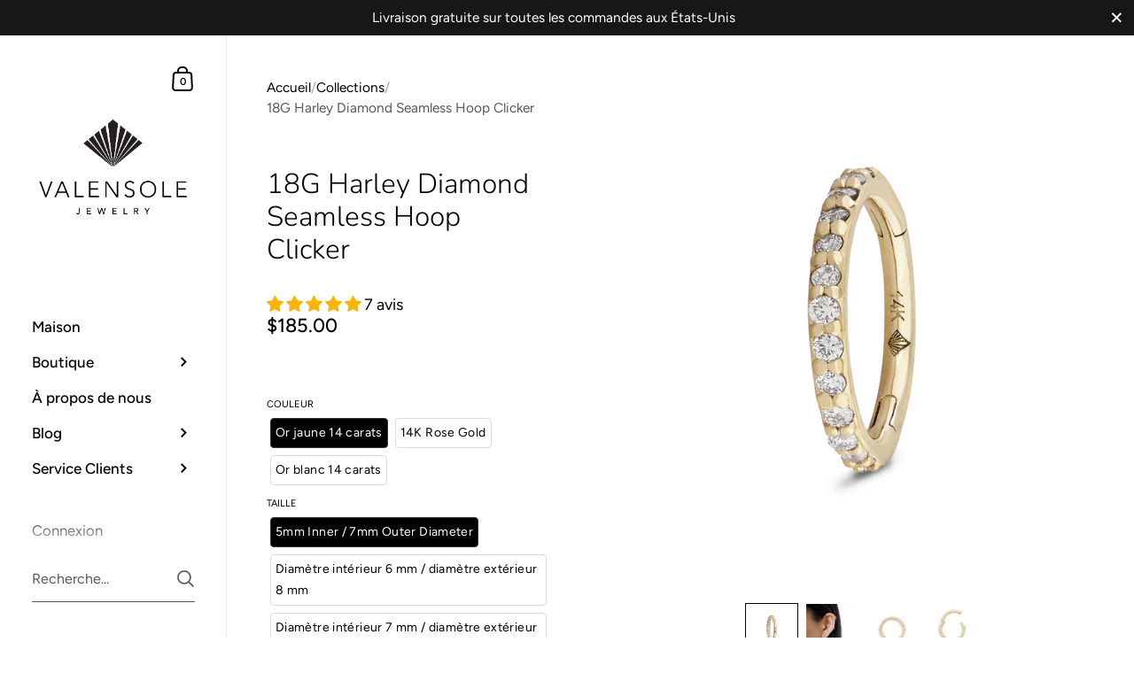

--- FILE ---
content_type: text/html; charset=utf-8
request_url: https://valensolejewelry.com/fr/products/18g-harley-solid-gold-diamond-seamless-clicker-hoop-earring
body_size: 80454
content:

<!doctype html><html class="no-js" lang="fr" dir="ltr">
  
<head>

	<meta charset="utf-8">
  <meta http-equiv="X-UA-Compatible" content="IE=edge,chrome=1">
  <meta name="viewport" content="width=device-width, initial-scale=1.0, height=device-height, minimum-scale=1.0"><link rel="shortcut icon" href="//valensolejewelry.com/cdn/shop/files/FAVICON_WHT_adobespark.png?crop=center&height=48&v=1630744382&width=48" type="image/png" /><title>Boucles d&#39;oreilles Diamond Hoop pour femmes, Boucles d&#39;oreilles Diamond Huggie Hoop, Boucles d&#39;oreilles Gold Diamond Hoop, Boucles d&#39;oreilles Diamond Hoop Hommes, 18G &amp;amp; 16G Gold Hoops &ndash; Valensole Jewelry
</title><meta name="description" content="Les huggies Harley Infinity en or massif et diamants comportent une rangée de diamants le long du bord extérieur de la bague et ont un look homogène avec la facilité d&#39;un clicker à charnière. Ces cerceaux n&#39;ont pas d&#39;extrémités saillantes, ils sont donc portés confortablement dans le septum, la narine, les lobes d&#39;oreille ou les piercings du cartilage comme votre tragus, votre conque et votre hélice. Toutes les pièces sont fabriquées en or jaune massif 14 carats et en or blanc massif 14 carats sans nickel, elles sont donc hypoallergéniques et sans danger pour les oreilles sensibles. L&#39;or massif est naturellement sans ternissement et résistant à la décoloration, alors n&#39;hésitez pas à les laisser tous les jours pendant que vous dormez, prenez une douche ou faites de l&#39;exercice. Nous n&#39;utilisons que des diamants naturels de couleur GH et de pureté VS2-SI1.">

<meta property="og:site_name" content="Valensole Jewelry">
<meta property="og:url" content="https://valensolejewelry.com/fr/products/18g-harley-solid-gold-diamond-seamless-clicker-hoop-earring">
<meta property="og:title" content="Boucles d&#39;oreilles Diamond Hoop pour femmes, Boucles d&#39;oreilles Diamond Huggie Hoop, Boucles d&#39;oreilles Gold Diamond Hoop, Boucles d&#39;oreilles Diamond Hoop Hommes, 18G &amp;amp; 16G Gold Hoops">
<meta property="og:type" content="product">
<meta property="og:description" content="Les huggies Harley Infinity en or massif et diamants comportent une rangée de diamants le long du bord extérieur de la bague et ont un look homogène avec la facilité d&#39;un clicker à charnière. Ces cerceaux n&#39;ont pas d&#39;extrémités saillantes, ils sont donc portés confortablement dans le septum, la narine, les lobes d&#39;oreille ou les piercings du cartilage comme votre tragus, votre conque et votre hélice. Toutes les pièces sont fabriquées en or jaune massif 14 carats et en or blanc massif 14 carats sans nickel, elles sont donc hypoallergéniques et sans danger pour les oreilles sensibles. L&#39;or massif est naturellement sans ternissement et résistant à la décoloration, alors n&#39;hésitez pas à les laisser tous les jours pendant que vous dormez, prenez une douche ou faites de l&#39;exercice. Nous n&#39;utilisons que des diamants naturels de couleur GH et de pureté VS2-SI1."><meta property="og:image" content="http://valensolejewelry.com/cdn/shop/products/3.4th_view_yg_d92c63cf-bc77-4bea-b7b4-f5181ae801ea.jpg?v=1661143719">
  <meta property="og:image:secure_url" content="https://valensolejewelry.com/cdn/shop/products/3.4th_view_yg_d92c63cf-bc77-4bea-b7b4-f5181ae801ea.jpg?v=1661143719">
  <meta property="og:image:width" content="2080">
  <meta property="og:image:height" content="2080"><meta property="og:price:amount" content="185.00">
  <meta property="og:price:currency" content="USD"><meta name="twitter:card" content="summary_large_image">
<meta name="twitter:title" content="Boucles d&#39;oreilles Diamond Hoop pour femmes, Boucles d&#39;oreilles Diamond Huggie Hoop, Boucles d&#39;oreilles Gold Diamond Hoop, Boucles d&#39;oreilles Diamond Hoop Hommes, 18G &amp;amp; 16G Gold Hoops">
<meta name="twitter:description" content="Les huggies Harley Infinity en or massif et diamants comportent une rangée de diamants le long du bord extérieur de la bague et ont un look homogène avec la facilité d&#39;un clicker à charnière. Ces cerceaux n&#39;ont pas d&#39;extrémités saillantes, ils sont donc portés confortablement dans le septum, la narine, les lobes d&#39;oreille ou les piercings du cartilage comme votre tragus, votre conque et votre hélice. Toutes les pièces sont fabriquées en or jaune massif 14 carats et en or blanc massif 14 carats sans nickel, elles sont donc hypoallergéniques et sans danger pour les oreilles sensibles. L&#39;or massif est naturellement sans ternissement et résistant à la décoloration, alors n&#39;hésitez pas à les laisser tous les jours pendant que vous dormez, prenez une douche ou faites de l&#39;exercice. Nous n&#39;utilisons que des diamants naturels de couleur GH et de pureté VS2-SI1."><script type="application/ld+json">
  [
    {
      "@context": "https://schema.org",
      "@type": "WebSite",
      "name": "Valensole Jewelry",
      "url": "https:\/\/valensolejewelry.com"
    },
    {
      "@context": "https://schema.org",
      "@type": "Organization",
      "name": "Valensole Jewelry",
      "url": "https:\/\/valensolejewelry.com"
    }
  ]
</script>

<script type="application/ld+json">
{
  "@context": "http://schema.org",
  "@type": "BreadcrumbList",
  "itemListElement": [
    {
      "@type": "ListItem",
      "position": 1,
      "name": "Accueil",
      "item": "https://valensolejewelry.com"
    },{
        "@type": "ListItem",
        "position": 2,
        "name": "18G Harley Diamond Seamless Hoop Clicker",
        "item": "https://valensolejewelry.com/fr/products/18g-harley-solid-gold-diamond-seamless-clicker-hoop-earring"
      }]
}
</script><script type="application/ld+json">
  {
    "@context": "http://schema.org",
    "@type": "Product",
    "name": "18G Harley Diamond Seamless Hoop Clicker",
    "url": "https:\/\/valensolejewelry.com\/fr\/products\/18g-harley-solid-gold-diamond-seamless-clicker-hoop-earring",
    "offers": [{
          "@type" : "Offer","sku": "CYDF1805001","availability" : "http://schema.org/InStock",
          "price" : 185.0,
          "priceCurrency" : "USD",
          "url" : "https:\/\/valensolejewelry.com\/fr\/products\/18g-harley-solid-gold-diamond-seamless-clicker-hoop-earring?variant=42691407839382"
        },
{
          "@type" : "Offer","sku": "CYDF1806001","availability" : "http://schema.org/InStock",
          "price" : 200.0,
          "priceCurrency" : "USD",
          "url" : "https:\/\/valensolejewelry.com\/fr\/products\/18g-harley-solid-gold-diamond-seamless-clicker-hoop-earring?variant=40722389270678"
        },
{
          "@type" : "Offer","sku": "CYDF1807001","availability" : "http://schema.org/InStock",
          "price" : 220.0,
          "priceCurrency" : "USD",
          "url" : "https:\/\/valensolejewelry.com\/fr\/products\/18g-harley-solid-gold-diamond-seamless-clicker-hoop-earring?variant=40722389336214"
        },
{
          "@type" : "Offer","sku": "CYDF1808001","availability" : "http://schema.org/InStock",
          "price" : 245.0,
          "priceCurrency" : "USD",
          "url" : "https:\/\/valensolejewelry.com\/fr\/products\/18g-harley-solid-gold-diamond-seamless-clicker-hoop-earring?variant=40722389401750"
        },
{
          "@type" : "Offer","sku": "CRDF1805001","availability" : "http://schema.org/InStock",
          "price" : 185.0,
          "priceCurrency" : "USD",
          "url" : "https:\/\/valensolejewelry.com\/fr\/products\/18g-harley-solid-gold-diamond-seamless-clicker-hoop-earring?variant=44059677819030"
        },
{
          "@type" : "Offer","sku": "CRDF1806001","availability" : "http://schema.org/InStock",
          "price" : 200.0,
          "priceCurrency" : "USD",
          "url" : "https:\/\/valensolejewelry.com\/fr\/products\/18g-harley-solid-gold-diamond-seamless-clicker-hoop-earring?variant=44059677851798"
        },
{
          "@type" : "Offer","sku": "CRDF1807001","availability" : "http://schema.org/InStock",
          "price" : 220.0,
          "priceCurrency" : "USD",
          "url" : "https:\/\/valensolejewelry.com\/fr\/products\/18g-harley-solid-gold-diamond-seamless-clicker-hoop-earring?variant=44059677884566"
        },
{
          "@type" : "Offer","sku": "CWDF1805001","availability" : "http://schema.org/InStock",
          "price" : 185.0,
          "priceCurrency" : "USD",
          "url" : "https:\/\/valensolejewelry.com\/fr\/products\/18g-harley-solid-gold-diamond-seamless-clicker-hoop-earring?variant=42691407872150"
        },
{
          "@type" : "Offer","sku": "CWDF1806001","availability" : "http://schema.org/InStock",
          "price" : 200.0,
          "priceCurrency" : "USD",
          "url" : "https:\/\/valensolejewelry.com\/fr\/products\/18g-harley-solid-gold-diamond-seamless-clicker-hoop-earring?variant=40722389303446"
        },
{
          "@type" : "Offer","sku": "CWDF1807001","availability" : "http://schema.org/InStock",
          "price" : 220.0,
          "priceCurrency" : "USD",
          "url" : "https:\/\/valensolejewelry.com\/fr\/products\/18g-harley-solid-gold-diamond-seamless-clicker-hoop-earring?variant=40722389368982"
        },
{
          "@type" : "Offer","sku": "CWDF1808001","availability" : "http://schema.org/InStock",
          "price" : 245.0,
          "priceCurrency" : "USD",
          "url" : "https:\/\/valensolejewelry.com\/fr\/products\/18g-harley-solid-gold-diamond-seamless-clicker-hoop-earring?variant=40722389434518"
        }
],
    "brand": {
      "@type": "Brand",
      "name": "VALENSOLE JEWELRY"
    },
    "description": " DÉTAILS DU PRODUIT\n\n Les huggies clicker sans couture en or massif Harley comportent une rangée de diamants le long du bord extérieur de l'anneau.\n\nNous proposons cet anneau de cerceau en calibre 16 (1,2 mm) et en calibre 18 (1,0 mm). Vous n'êtes pas sûr de la jauge ou du diamètre intérieur nécessaire ? Consultez notre Guide des tailles de bijoux utile ou Contactez-nous .\n\nLes images sont agrandies pour montrer les détails.",
    "category": "Piercing Jewelry","aggregateRating": {
        "@type": "AggregateRating",
        "ratingValue": "5.0",
        "reviewCount": "7",
        "worstRating": "1.0",
        "bestRating": "5.0"
      },"sku": "CYDF1805001",
    "image": {
      "@type": "ImageObject",
      "url": "https:\/\/valensolejewelry.com\/cdn\/shop\/products\/3.4th_view_yg_d92c63cf-bc77-4bea-b7b4-f5181ae801ea.jpg?v=1661143719",
      "image": "https:\/\/valensolejewelry.com\/cdn\/shop\/products\/3.4th_view_yg_d92c63cf-bc77-4bea-b7b4-f5181ae801ea.jpg?v=1661143719",
      "name": "CYDF1806001, CYDF1807001, CYDF1808001, CYDF1810001, CYDF1812001",
      "width": "2080",
      "height": "2080"
    }
  }
  </script><link rel="canonical" href="https://valensolejewelry.com/fr/products/18g-harley-solid-gold-diamond-seamless-clicker-hoop-earring">

  <link rel="preconnect" href="https://cdn.shopify.com"><link rel="preconnect" href="https://fonts.shopifycdn.com" crossorigin><link href="//valensolejewelry.com/cdn/shop/t/28/assets/theme.css?v=12953963437106753581723501784" as="style" rel="preload"><link href="//valensolejewelry.com/cdn/shop/t/28/assets/section-sidebar.css?v=47966743016282053351721149004" as="style" rel="preload"><link href="//valensolejewelry.com/cdn/shop/t/28/assets/component-product-item.css?v=2473300465387935931721149003" as="style" rel="preload"><link href="//valensolejewelry.com/cdn/shop/t/28/assets/section-main-product.css?v=142327928812345091351721149004" as="style" rel="preload"><link rel="preload" as="image" href="//valensolejewelry.com/cdn/shop/products/3.4th_view_yg_d92c63cf-bc77-4bea-b7b4-f5181ae801ea.jpg?v=1661143719&width=480" imagesrcset="//valensolejewelry.com/cdn/shop/products/3.4th_view_yg_d92c63cf-bc77-4bea-b7b4-f5181ae801ea.jpg?v=1661143719&width=360 360w,//valensolejewelry.com/cdn/shop/products/3.4th_view_yg_d92c63cf-bc77-4bea-b7b4-f5181ae801ea.jpg?v=1661143719&width=480 480w,//valensolejewelry.com/cdn/shop/products/3.4th_view_yg_d92c63cf-bc77-4bea-b7b4-f5181ae801ea.jpg?v=1661143719&width=640 640w,//valensolejewelry.com/cdn/shop/products/3.4th_view_yg_d92c63cf-bc77-4bea-b7b4-f5181ae801ea.jpg?v=1661143719&width=840 840w,//valensolejewelry.com/cdn/shop/products/3.4th_view_yg_d92c63cf-bc77-4bea-b7b4-f5181ae801ea.jpg?v=1661143719&width=1080 1080w,//valensolejewelry.com/cdn/shop/products/3.4th_view_yg_d92c63cf-bc77-4bea-b7b4-f5181ae801ea.jpg?v=1661143719&width=1280 1280w,//valensolejewelry.com/cdn/shop/products/3.4th_view_yg_d92c63cf-bc77-4bea-b7b4-f5181ae801ea.jpg?v=1661143719&width=1540 1540w,//valensolejewelry.com/cdn/shop/products/3.4th_view_yg_d92c63cf-bc77-4bea-b7b4-f5181ae801ea.jpg?v=1661143719&width=1860 1860w," imagesizes="(max-width: 767px) 100vw, 70vw"><link rel="preload" href="//valensolejewelry.com/cdn/fonts/nunito/nunito_n3.c1d7c2242f5519d084eafc479d7cc132bcc8c480.woff2" as="font" type="font/woff2" crossorigin><link rel="preload" href="//valensolejewelry.com/cdn/fonts/figtree/figtree_n4.3c0838aba1701047e60be6a99a1b0a40ce9b8419.woff2" as="font" type="font/woff2" crossorigin><style type="text/css">@font-face {
  font-family: Nunito;
  font-weight: 300;
  font-style: normal;
  font-display: swap;
  src: url("//valensolejewelry.com/cdn/fonts/nunito/nunito_n3.c1d7c2242f5519d084eafc479d7cc132bcc8c480.woff2") format("woff2"),
       url("//valensolejewelry.com/cdn/fonts/nunito/nunito_n3.d543cae3671591d99f8b7ed9ea9ca8387fc73b09.woff") format("woff");
}
@font-face {
  font-family: Figtree;
  font-weight: 400;
  font-style: normal;
  font-display: swap;
  src: url("//valensolejewelry.com/cdn/fonts/figtree/figtree_n4.3c0838aba1701047e60be6a99a1b0a40ce9b8419.woff2") format("woff2"),
       url("//valensolejewelry.com/cdn/fonts/figtree/figtree_n4.c0575d1db21fc3821f17fd6617d3dee552312137.woff") format("woff");
}
@font-face {
  font-family: Figtree;
  font-weight: 500;
  font-style: normal;
  font-display: swap;
  src: url("//valensolejewelry.com/cdn/fonts/figtree/figtree_n5.3b6b7df38aa5986536945796e1f947445832047c.woff2") format("woff2"),
       url("//valensolejewelry.com/cdn/fonts/figtree/figtree_n5.f26bf6dcae278b0ed902605f6605fa3338e81dab.woff") format("woff");
}
@font-face {
  font-family: Figtree;
  font-weight: 600;
  font-style: normal;
  font-display: swap;
  src: url("//valensolejewelry.com/cdn/fonts/figtree/figtree_n6.9d1ea52bb49a0a86cfd1b0383d00f83d3fcc14de.woff2") format("woff2"),
       url("//valensolejewelry.com/cdn/fonts/figtree/figtree_n6.f0fcdea525a0e47b2ae4ab645832a8e8a96d31d3.woff") format("woff");
}
@font-face {
  font-family: Figtree;
  font-weight: 700;
  font-style: normal;
  font-display: swap;
  src: url("//valensolejewelry.com/cdn/fonts/figtree/figtree_n7.2fd9bfe01586148e644724096c9d75e8c7a90e55.woff2") format("woff2"),
       url("//valensolejewelry.com/cdn/fonts/figtree/figtree_n7.ea05de92d862f9594794ab281c4c3a67501ef5fc.woff") format("woff");
}
@font-face {
  font-family: Figtree;
  font-weight: 400;
  font-style: italic;
  font-display: swap;
  src: url("//valensolejewelry.com/cdn/fonts/figtree/figtree_i4.89f7a4275c064845c304a4cf8a4a586060656db2.woff2") format("woff2"),
       url("//valensolejewelry.com/cdn/fonts/figtree/figtree_i4.6f955aaaafc55a22ffc1f32ecf3756859a5ad3e2.woff") format("woff");
}
@font-face {
  font-family: Figtree;
  font-weight: 700;
  font-style: italic;
  font-display: swap;
  src: url("//valensolejewelry.com/cdn/fonts/figtree/figtree_i7.06add7096a6f2ab742e09ec7e498115904eda1fe.woff2") format("woff2"),
       url("//valensolejewelry.com/cdn/fonts/figtree/figtree_i7.ee584b5fcaccdbb5518c0228158941f8df81b101.woff") format("woff");
}
:root {

    /* Color variables - SIDEBAR */

    --color-sidebar-bg: 255, 255, 255;
    --color-sidebar-mobile-border: #e0e0e0;

    --color-sidebar-txt: 0, 0, 0;
    --color-sidebar-txt-foreground: 255, 255, 255;

    --color-sidebar-accent: 88, 89, 89;
    --color-sidebar-accent-foreground: 255, 255, 255;

    /* Color variables - BODY */

    --color-body-bg: 255, 255, 255;

    --color-body-txt: 0, 0, 0;
    --color-body-txt-foreground: 255, 255, 255;

    --color-body-accent: 88, 89, 89;
    --color-body-accent-foreground: 255, 255, 255;

    /* Color variables - FOOTER */

    --color-footer-bg: 13, 13, 13;
    --color-footer-txt: 255, 255, 255;
    --color-footer-accent: 144, 144, 144;

    /* Color variables - SPI */

    --color-body-text: #000000;
    --color-body: #ffffff;
    --color-bg: #ffffff;

    --color-grid-bg: 0, 0, 0;
    --color-grid-text: 255, 255, 255;

    /* Font variables */

    --base-headings-size: 27;
    --base-body-size: 18;
    --base-body-size-alt: 17;

    --font-stack-headings: Nunito, sans-serif;
    --font-weight-headings: 300;
    --font-style-headings: normal;

    --font-stack-body: Figtree, sans-serif;
    --font-weight-body: 400;
    --font-style-body: normal;--font-weight-body-medium: 500;--font-weight-body-semibold: 600;

    --font-weight-body-bold: 700;

    /* Layout */
    --vertical-padding-base: 100px;
    --horizontal-padding-base: 90px;
    --grid-gutter-base: 40px;

  }

  select, .regular-select-cover {
    background-image: url("data:image/svg+xml,%3Csvg class='svg symbol symbol--arrow' xmlns='http://www.w3.org/2000/svg' width='24' height='24' fill='none'%3E%3Cpath fill-rule='evenodd' d='M13.828 14.414l4-4L16.414 9l-4 4-4-4L7 10.414l5.414 5.414 1.414-1.414z' fill='%23000000'%3E%3C/path%3E%3C/svg%3E") !important;
  }
  .sidebar-element .regular-select-cover,
  .sidebar-element select {
    background-image: url("data:image/svg+xml,%3Csvg class='svg symbol symbol--arrow' xmlns='http://www.w3.org/2000/svg' width='24' height='24' fill='none'%3E%3Cpath fill-rule='evenodd' d='M13.828 14.414l4-4L16.414 9l-4 4-4-4L7 10.414l5.414 5.414 1.414-1.414z' fill='%23000000'%3E%3C/path%3E%3C/svg%3E") !important;
  }
  .footer .regular-select-cover {
    background-image: url("data:image/svg+xml,%3Csvg class='svg symbol symbol--arrow' xmlns='http://www.w3.org/2000/svg' width='24' height='24' fill='none'%3E%3Cpath fill-rule='evenodd' d='M13.828 14.414l4-4L16.414 9l-4 4-4-4L7 10.414l5.414 5.414 1.414-1.414z' fill='%23ffffff'%3E%3C/path%3E%3C/svg%3E") !important;
  }
  
</style><link href="//valensolejewelry.com/cdn/shop/t/28/assets/theme.css?v=12953963437106753581723501784" rel="stylesheet" type="text/css" media="all" />

	<script>window.performance && window.performance.mark && window.performance.mark('shopify.content_for_header.start');</script><meta id="shopify-digital-wallet" name="shopify-digital-wallet" content="/58854965398/digital_wallets/dialog">
<meta name="shopify-checkout-api-token" content="ce8cb624f18879711aec9681180e5778">
<meta id="in-context-paypal-metadata" data-shop-id="58854965398" data-venmo-supported="false" data-environment="production" data-locale="fr_FR" data-paypal-v4="true" data-currency="USD">
<link rel="alternate" hreflang="x-default" href="https://valensolejewelry.com/products/18g-harley-solid-gold-diamond-seamless-clicker-hoop-earring">
<link rel="alternate" hreflang="en" href="https://valensolejewelry.com/products/18g-harley-solid-gold-diamond-seamless-clicker-hoop-earring">
<link rel="alternate" hreflang="fr" href="https://valensolejewelry.com/fr/products/18g-harley-solid-gold-diamond-seamless-clicker-hoop-earring">
<link rel="alternate" hreflang="es" href="https://valensolejewelry.com/es/products/18g-harley-solid-gold-diamond-seamless-clicker-hoop-earring">
<link rel="alternate" hreflang="en-CA" href="https://valensolejewelry.com/en-ca/products/18g-harley-solid-gold-diamond-seamless-clicker-hoop-earring">
<link rel="alternate" hreflang="fr-CA" href="https://valensolejewelry.com/fr-ca/products/18g-harley-solid-gold-diamond-seamless-clicker-hoop-earring">
<link rel="alternate" hreflang="en-AU" href="https://valensolejewelry.com/en-au/products/18g-harley-solid-gold-diamond-seamless-clicker-hoop-earring">
<link rel="alternate" hreflang="en-FR" href="https://valensolejewelry.com/en-fr/products/18g-harley-solid-gold-diamond-seamless-clicker-hoop-earring">
<link rel="alternate" hreflang="fr-FR" href="https://valensolejewelry.com/fr-fr/products/18g-harley-solid-gold-diamond-seamless-clicker-hoop-earring">
<link rel="alternate" hreflang="en-GB" href="https://valensolejewelry.com/en-gb/products/18g-harley-solid-gold-diamond-seamless-clicker-hoop-earring">
<link rel="alternate" hreflang="en-NO" href="https://valensolejewelry.com/en-no/products/18g-harley-solid-gold-diamond-seamless-clicker-hoop-earring">
<link rel="alternate" hreflang="en-NZ" href="https://valensolejewelry.com/en-nz/products/18g-harley-solid-gold-diamond-seamless-clicker-hoop-earring">
<link rel="alternate" type="application/json+oembed" href="https://valensolejewelry.com/fr/products/18g-harley-solid-gold-diamond-seamless-clicker-hoop-earring.oembed">
<script async="async" src="/checkouts/internal/preloads.js?locale=fr-US"></script>
<link rel="preconnect" href="https://shop.app" crossorigin="anonymous">
<script async="async" src="https://shop.app/checkouts/internal/preloads.js?locale=fr-US&shop_id=58854965398" crossorigin="anonymous"></script>
<script id="apple-pay-shop-capabilities" type="application/json">{"shopId":58854965398,"countryCode":"US","currencyCode":"USD","merchantCapabilities":["supports3DS"],"merchantId":"gid:\/\/shopify\/Shop\/58854965398","merchantName":"Valensole Jewelry","requiredBillingContactFields":["postalAddress","email"],"requiredShippingContactFields":["postalAddress","email"],"shippingType":"shipping","supportedNetworks":["visa","masterCard","amex","discover","elo","jcb"],"total":{"type":"pending","label":"Valensole Jewelry","amount":"1.00"},"shopifyPaymentsEnabled":true,"supportsSubscriptions":true}</script>
<script id="shopify-features" type="application/json">{"accessToken":"ce8cb624f18879711aec9681180e5778","betas":["rich-media-storefront-analytics"],"domain":"valensolejewelry.com","predictiveSearch":true,"shopId":58854965398,"locale":"fr"}</script>
<script>var Shopify = Shopify || {};
Shopify.shop = "valensolejewelry.myshopify.com";
Shopify.locale = "fr";
Shopify.currency = {"active":"USD","rate":"1.0"};
Shopify.country = "US";
Shopify.theme = {"name":"latest theme as of 7\/16\/2024","id":137289138326,"schema_name":"Kingdom","schema_version":"5.3.0","theme_store_id":725,"role":"main"};
Shopify.theme.handle = "null";
Shopify.theme.style = {"id":null,"handle":null};
Shopify.cdnHost = "valensolejewelry.com/cdn";
Shopify.routes = Shopify.routes || {};
Shopify.routes.root = "/fr/";</script>
<script type="module">!function(o){(o.Shopify=o.Shopify||{}).modules=!0}(window);</script>
<script>!function(o){function n(){var o=[];function n(){o.push(Array.prototype.slice.apply(arguments))}return n.q=o,n}var t=o.Shopify=o.Shopify||{};t.loadFeatures=n(),t.autoloadFeatures=n()}(window);</script>
<script>
  window.ShopifyPay = window.ShopifyPay || {};
  window.ShopifyPay.apiHost = "shop.app\/pay";
  window.ShopifyPay.redirectState = null;
</script>
<script id="shop-js-analytics" type="application/json">{"pageType":"product"}</script>
<script defer="defer" async type="module" src="//valensolejewelry.com/cdn/shopifycloud/shop-js/modules/v2/client.init-shop-cart-sync_BcDpqI9l.fr.esm.js"></script>
<script defer="defer" async type="module" src="//valensolejewelry.com/cdn/shopifycloud/shop-js/modules/v2/chunk.common_a1Rf5Dlz.esm.js"></script>
<script defer="defer" async type="module" src="//valensolejewelry.com/cdn/shopifycloud/shop-js/modules/v2/chunk.modal_Djra7sW9.esm.js"></script>
<script type="module">
  await import("//valensolejewelry.com/cdn/shopifycloud/shop-js/modules/v2/client.init-shop-cart-sync_BcDpqI9l.fr.esm.js");
await import("//valensolejewelry.com/cdn/shopifycloud/shop-js/modules/v2/chunk.common_a1Rf5Dlz.esm.js");
await import("//valensolejewelry.com/cdn/shopifycloud/shop-js/modules/v2/chunk.modal_Djra7sW9.esm.js");

  window.Shopify.SignInWithShop?.initShopCartSync?.({"fedCMEnabled":true,"windoidEnabled":true});

</script>
<script defer="defer" async type="module" src="//valensolejewelry.com/cdn/shopifycloud/shop-js/modules/v2/client.payment-terms_BQYK7nq4.fr.esm.js"></script>
<script defer="defer" async type="module" src="//valensolejewelry.com/cdn/shopifycloud/shop-js/modules/v2/chunk.common_a1Rf5Dlz.esm.js"></script>
<script defer="defer" async type="module" src="//valensolejewelry.com/cdn/shopifycloud/shop-js/modules/v2/chunk.modal_Djra7sW9.esm.js"></script>
<script type="module">
  await import("//valensolejewelry.com/cdn/shopifycloud/shop-js/modules/v2/client.payment-terms_BQYK7nq4.fr.esm.js");
await import("//valensolejewelry.com/cdn/shopifycloud/shop-js/modules/v2/chunk.common_a1Rf5Dlz.esm.js");
await import("//valensolejewelry.com/cdn/shopifycloud/shop-js/modules/v2/chunk.modal_Djra7sW9.esm.js");

  
</script>
<script>
  window.Shopify = window.Shopify || {};
  if (!window.Shopify.featureAssets) window.Shopify.featureAssets = {};
  window.Shopify.featureAssets['shop-js'] = {"shop-cart-sync":["modules/v2/client.shop-cart-sync_BLrx53Hf.fr.esm.js","modules/v2/chunk.common_a1Rf5Dlz.esm.js","modules/v2/chunk.modal_Djra7sW9.esm.js"],"init-fed-cm":["modules/v2/client.init-fed-cm_C8SUwJ8U.fr.esm.js","modules/v2/chunk.common_a1Rf5Dlz.esm.js","modules/v2/chunk.modal_Djra7sW9.esm.js"],"shop-cash-offers":["modules/v2/client.shop-cash-offers_BBp_MjBM.fr.esm.js","modules/v2/chunk.common_a1Rf5Dlz.esm.js","modules/v2/chunk.modal_Djra7sW9.esm.js"],"shop-login-button":["modules/v2/client.shop-login-button_Dw6kG_iO.fr.esm.js","modules/v2/chunk.common_a1Rf5Dlz.esm.js","modules/v2/chunk.modal_Djra7sW9.esm.js"],"pay-button":["modules/v2/client.pay-button_BJDaAh68.fr.esm.js","modules/v2/chunk.common_a1Rf5Dlz.esm.js","modules/v2/chunk.modal_Djra7sW9.esm.js"],"shop-button":["modules/v2/client.shop-button_DBWL94V3.fr.esm.js","modules/v2/chunk.common_a1Rf5Dlz.esm.js","modules/v2/chunk.modal_Djra7sW9.esm.js"],"avatar":["modules/v2/client.avatar_BTnouDA3.fr.esm.js"],"init-windoid":["modules/v2/client.init-windoid_77FSIiws.fr.esm.js","modules/v2/chunk.common_a1Rf5Dlz.esm.js","modules/v2/chunk.modal_Djra7sW9.esm.js"],"init-shop-for-new-customer-accounts":["modules/v2/client.init-shop-for-new-customer-accounts_QoC3RJm9.fr.esm.js","modules/v2/client.shop-login-button_Dw6kG_iO.fr.esm.js","modules/v2/chunk.common_a1Rf5Dlz.esm.js","modules/v2/chunk.modal_Djra7sW9.esm.js"],"init-shop-email-lookup-coordinator":["modules/v2/client.init-shop-email-lookup-coordinator_D4ioGzPw.fr.esm.js","modules/v2/chunk.common_a1Rf5Dlz.esm.js","modules/v2/chunk.modal_Djra7sW9.esm.js"],"init-shop-cart-sync":["modules/v2/client.init-shop-cart-sync_BcDpqI9l.fr.esm.js","modules/v2/chunk.common_a1Rf5Dlz.esm.js","modules/v2/chunk.modal_Djra7sW9.esm.js"],"shop-toast-manager":["modules/v2/client.shop-toast-manager_B-eIbpHW.fr.esm.js","modules/v2/chunk.common_a1Rf5Dlz.esm.js","modules/v2/chunk.modal_Djra7sW9.esm.js"],"init-customer-accounts":["modules/v2/client.init-customer-accounts_BcBSUbIK.fr.esm.js","modules/v2/client.shop-login-button_Dw6kG_iO.fr.esm.js","modules/v2/chunk.common_a1Rf5Dlz.esm.js","modules/v2/chunk.modal_Djra7sW9.esm.js"],"init-customer-accounts-sign-up":["modules/v2/client.init-customer-accounts-sign-up_DvG__VHD.fr.esm.js","modules/v2/client.shop-login-button_Dw6kG_iO.fr.esm.js","modules/v2/chunk.common_a1Rf5Dlz.esm.js","modules/v2/chunk.modal_Djra7sW9.esm.js"],"shop-follow-button":["modules/v2/client.shop-follow-button_Dnx6fDH9.fr.esm.js","modules/v2/chunk.common_a1Rf5Dlz.esm.js","modules/v2/chunk.modal_Djra7sW9.esm.js"],"checkout-modal":["modules/v2/client.checkout-modal_BDH3MUqJ.fr.esm.js","modules/v2/chunk.common_a1Rf5Dlz.esm.js","modules/v2/chunk.modal_Djra7sW9.esm.js"],"shop-login":["modules/v2/client.shop-login_CV9Paj8R.fr.esm.js","modules/v2/chunk.common_a1Rf5Dlz.esm.js","modules/v2/chunk.modal_Djra7sW9.esm.js"],"lead-capture":["modules/v2/client.lead-capture_DGQOTB4e.fr.esm.js","modules/v2/chunk.common_a1Rf5Dlz.esm.js","modules/v2/chunk.modal_Djra7sW9.esm.js"],"payment-terms":["modules/v2/client.payment-terms_BQYK7nq4.fr.esm.js","modules/v2/chunk.common_a1Rf5Dlz.esm.js","modules/v2/chunk.modal_Djra7sW9.esm.js"]};
</script>
<script>(function() {
  var isLoaded = false;
  function asyncLoad() {
    if (isLoaded) return;
    isLoaded = true;
    var urls = ["https:\/\/rio.pwztag.com\/rio.js?shop=valensolejewelry.myshopify.com","https:\/\/gdprcdn.b-cdn.net\/js\/gdpr_cookie_consent.min.js?shop=valensolejewelry.myshopify.com","https:\/\/cdn.shopify.com\/s\/files\/1\/0588\/5496\/5398\/t\/10\/assets\/globo.swatch.init.js?shop=valensolejewelry.myshopify.com","\/\/cdn.shopify.com\/proxy\/7f7e53a5d657ab20360413bade4f0a8479fd6c1c36ecd5a3a3a2c5eadba4bf04\/shopify-script-tags.s3.eu-west-1.amazonaws.com\/smartseo\/instantpage.js?shop=valensolejewelry.myshopify.com\u0026sp-cache-control=cHVibGljLCBtYXgtYWdlPTkwMA"];
    for (var i = 0; i < urls.length; i++) {
      var s = document.createElement('script');
      s.type = 'text/javascript';
      s.async = true;
      s.src = urls[i];
      var x = document.getElementsByTagName('script')[0];
      x.parentNode.insertBefore(s, x);
    }
  };
  if(window.attachEvent) {
    window.attachEvent('onload', asyncLoad);
  } else {
    window.addEventListener('load', asyncLoad, false);
  }
})();</script>
<script id="__st">var __st={"a":58854965398,"offset":-28800,"reqid":"ad162f50-991c-41c8-a736-5fb4835ce68a-1769193298","pageurl":"valensolejewelry.com\/fr\/products\/18g-harley-solid-gold-diamond-seamless-clicker-hoop-earring","u":"7668c4e122da","p":"product","rtyp":"product","rid":7085309231254};</script>
<script>window.ShopifyPaypalV4VisibilityTracking = true;</script>
<script id="captcha-bootstrap">!function(){'use strict';const t='contact',e='account',n='new_comment',o=[[t,t],['blogs',n],['comments',n],[t,'customer']],c=[[e,'customer_login'],[e,'guest_login'],[e,'recover_customer_password'],[e,'create_customer']],r=t=>t.map((([t,e])=>`form[action*='/${t}']:not([data-nocaptcha='true']) input[name='form_type'][value='${e}']`)).join(','),a=t=>()=>t?[...document.querySelectorAll(t)].map((t=>t.form)):[];function s(){const t=[...o],e=r(t);return a(e)}const i='password',u='form_key',d=['recaptcha-v3-token','g-recaptcha-response','h-captcha-response',i],f=()=>{try{return window.sessionStorage}catch{return}},m='__shopify_v',_=t=>t.elements[u];function p(t,e,n=!1){try{const o=window.sessionStorage,c=JSON.parse(o.getItem(e)),{data:r}=function(t){const{data:e,action:n}=t;return t[m]||n?{data:e,action:n}:{data:t,action:n}}(c);for(const[e,n]of Object.entries(r))t.elements[e]&&(t.elements[e].value=n);n&&o.removeItem(e)}catch(o){console.error('form repopulation failed',{error:o})}}const l='form_type',E='cptcha';function T(t){t.dataset[E]=!0}const w=window,h=w.document,L='Shopify',v='ce_forms',y='captcha';let A=!1;((t,e)=>{const n=(g='f06e6c50-85a8-45c8-87d0-21a2b65856fe',I='https://cdn.shopify.com/shopifycloud/storefront-forms-hcaptcha/ce_storefront_forms_captcha_hcaptcha.v1.5.2.iife.js',D={infoText:'Protégé par hCaptcha',privacyText:'Confidentialité',termsText:'Conditions'},(t,e,n)=>{const o=w[L][v],c=o.bindForm;if(c)return c(t,g,e,D).then(n);var r;o.q.push([[t,g,e,D],n]),r=I,A||(h.body.append(Object.assign(h.createElement('script'),{id:'captcha-provider',async:!0,src:r})),A=!0)});var g,I,D;w[L]=w[L]||{},w[L][v]=w[L][v]||{},w[L][v].q=[],w[L][y]=w[L][y]||{},w[L][y].protect=function(t,e){n(t,void 0,e),T(t)},Object.freeze(w[L][y]),function(t,e,n,w,h,L){const[v,y,A,g]=function(t,e,n){const i=e?o:[],u=t?c:[],d=[...i,...u],f=r(d),m=r(i),_=r(d.filter((([t,e])=>n.includes(e))));return[a(f),a(m),a(_),s()]}(w,h,L),I=t=>{const e=t.target;return e instanceof HTMLFormElement?e:e&&e.form},D=t=>v().includes(t);t.addEventListener('submit',(t=>{const e=I(t);if(!e)return;const n=D(e)&&!e.dataset.hcaptchaBound&&!e.dataset.recaptchaBound,o=_(e),c=g().includes(e)&&(!o||!o.value);(n||c)&&t.preventDefault(),c&&!n&&(function(t){try{if(!f())return;!function(t){const e=f();if(!e)return;const n=_(t);if(!n)return;const o=n.value;o&&e.removeItem(o)}(t);const e=Array.from(Array(32),(()=>Math.random().toString(36)[2])).join('');!function(t,e){_(t)||t.append(Object.assign(document.createElement('input'),{type:'hidden',name:u})),t.elements[u].value=e}(t,e),function(t,e){const n=f();if(!n)return;const o=[...t.querySelectorAll(`input[type='${i}']`)].map((({name:t})=>t)),c=[...d,...o],r={};for(const[a,s]of new FormData(t).entries())c.includes(a)||(r[a]=s);n.setItem(e,JSON.stringify({[m]:1,action:t.action,data:r}))}(t,e)}catch(e){console.error('failed to persist form',e)}}(e),e.submit())}));const S=(t,e)=>{t&&!t.dataset[E]&&(n(t,e.some((e=>e===t))),T(t))};for(const o of['focusin','change'])t.addEventListener(o,(t=>{const e=I(t);D(e)&&S(e,y())}));const B=e.get('form_key'),M=e.get(l),P=B&&M;t.addEventListener('DOMContentLoaded',(()=>{const t=y();if(P)for(const e of t)e.elements[l].value===M&&p(e,B);[...new Set([...A(),...v().filter((t=>'true'===t.dataset.shopifyCaptcha))])].forEach((e=>S(e,t)))}))}(h,new URLSearchParams(w.location.search),n,t,e,['guest_login'])})(!0,!0)}();</script>
<script integrity="sha256-4kQ18oKyAcykRKYeNunJcIwy7WH5gtpwJnB7kiuLZ1E=" data-source-attribution="shopify.loadfeatures" defer="defer" src="//valensolejewelry.com/cdn/shopifycloud/storefront/assets/storefront/load_feature-a0a9edcb.js" crossorigin="anonymous"></script>
<script crossorigin="anonymous" defer="defer" src="//valensolejewelry.com/cdn/shopifycloud/storefront/assets/shopify_pay/storefront-65b4c6d7.js?v=20250812"></script>
<script data-source-attribution="shopify.dynamic_checkout.dynamic.init">var Shopify=Shopify||{};Shopify.PaymentButton=Shopify.PaymentButton||{isStorefrontPortableWallets:!0,init:function(){window.Shopify.PaymentButton.init=function(){};var t=document.createElement("script");t.src="https://valensolejewelry.com/cdn/shopifycloud/portable-wallets/latest/portable-wallets.fr.js",t.type="module",document.head.appendChild(t)}};
</script>
<script data-source-attribution="shopify.dynamic_checkout.buyer_consent">
  function portableWalletsHideBuyerConsent(e){var t=document.getElementById("shopify-buyer-consent"),n=document.getElementById("shopify-subscription-policy-button");t&&n&&(t.classList.add("hidden"),t.setAttribute("aria-hidden","true"),n.removeEventListener("click",e))}function portableWalletsShowBuyerConsent(e){var t=document.getElementById("shopify-buyer-consent"),n=document.getElementById("shopify-subscription-policy-button");t&&n&&(t.classList.remove("hidden"),t.removeAttribute("aria-hidden"),n.addEventListener("click",e))}window.Shopify?.PaymentButton&&(window.Shopify.PaymentButton.hideBuyerConsent=portableWalletsHideBuyerConsent,window.Shopify.PaymentButton.showBuyerConsent=portableWalletsShowBuyerConsent);
</script>
<script data-source-attribution="shopify.dynamic_checkout.cart.bootstrap">document.addEventListener("DOMContentLoaded",(function(){function t(){return document.querySelector("shopify-accelerated-checkout-cart, shopify-accelerated-checkout")}if(t())Shopify.PaymentButton.init();else{new MutationObserver((function(e,n){t()&&(Shopify.PaymentButton.init(),n.disconnect())})).observe(document.body,{childList:!0,subtree:!0})}}));
</script>
<link id="shopify-accelerated-checkout-styles" rel="stylesheet" media="screen" href="https://valensolejewelry.com/cdn/shopifycloud/portable-wallets/latest/accelerated-checkout-backwards-compat.css" crossorigin="anonymous">
<style id="shopify-accelerated-checkout-cart">
        #shopify-buyer-consent {
  margin-top: 1em;
  display: inline-block;
  width: 100%;
}

#shopify-buyer-consent.hidden {
  display: none;
}

#shopify-subscription-policy-button {
  background: none;
  border: none;
  padding: 0;
  text-decoration: underline;
  font-size: inherit;
  cursor: pointer;
}

#shopify-subscription-policy-button::before {
  box-shadow: none;
}

      </style>

<script>window.performance && window.performance.mark && window.performance.mark('shopify.content_for_header.end');</script>
<noscript>
    <link rel="stylesheet" href="//valensolejewelry.com/cdn/shop/t/28/assets/theme-noscript.css?v=18192456971343881671721149004">
  </noscript>

  <script>
    const ProductGalleryResizeHelper = productGallery => {
      if ( ( window.innerWidth >= 768 && productGallery.classList.contains('product-gallery--slider') ) || ( window.innerWidth < 1024 && window.innerWidth >= 768 ) ) {
        productGallery.querySelectorAll('.lazy-image').forEach(elm=>{
          const gutter = "image"==elm.parentNode.dataset.productMediaType||1024>window.innerWidth?0:productGallery.classList.contains("product-gallery--thumbnails")?productGallery.classList.contains("product-gallery--gutter")?110:100:productGallery.classList.contains("product-gallery--gutter")?70:50;
          elm.parentNode.style.width = ( ( productGallery.offsetHeight - gutter ) * elm.dataset.ratio ) + 'px';
        });
      } else {
        productGallery.querySelectorAll('.lazy-image').forEach(elm=>{
          elm.parentNode.style.width = '';
        });
      }
    }
  </script>

<!-- BEGIN app block: shopify://apps/consentmo-gdpr/blocks/gdpr_cookie_consent/4fbe573f-a377-4fea-9801-3ee0858cae41 -->


<!-- END app block --><!-- BEGIN app block: shopify://apps/smart-seo/blocks/smartseo/7b0a6064-ca2e-4392-9a1d-8c43c942357b --><meta name="smart-seo-integrated" content="true" /><!-- metatagsSavedToSEOFields: true --><!-- BEGIN app snippet: smartseo.custom.schemas.jsonld --><!-- END app snippet --><!-- BEGIN app snippet: smartseo.product.jsonld -->


<!--JSON-LD data generated by Smart SEO-->
<script type="application/ld+json">
    {
        "@context": "https://schema.org/",
        "@type":"ProductGroup","productGroupID": "7085309231254",
        "url": "https://valensolejewelry.com/fr/products/18g-harley-solid-gold-diamond-seamless-clicker-hoop-earring",
        "name": "18G Harley Diamond Seamless Hoop Clicker",
        "image": "https://valensolejewelry.com/cdn/shop/products/3.4th_view_yg_d92c63cf-bc77-4bea-b7b4-f5181ae801ea.jpg?v=1661143719",
        "description": " DÉTAILS DU PRODUIT Les huggies clicker sans couture en or massif Harley comportent une rangée de diamants le long du bord extérieur de l&#39;anneau.Nous proposons cet anneau de cerceau en calibre 16 (1,2 mm) et en calibre 18 (1,0 mm). Vous n&#39;êtes pas sûr de la jauge ou du diamètre intérieur ...",
        "brand": {
            "@type": "Brand",
            "name": "VALENSOLE JEWELRY"
        },
        "sku": "CYDF1805001",
        "mpn": "CYDF1805001",
        "aggregateRating": {
            "@type": "AggregateRating",
            "description": "Judge.me Reviews",
            "ratingValue": "5.00",
            "reviewCount": "7"
        },"offers": {
                "@type": "AggregateOffer",
                "priceCurrency": "USD",
                "lowPrice": "185.00",
                "highPrice": "245.00",
                "priceSpecification": {
                    "@type": "PriceSpecification",
                    "priceCurrency": "USD",
                    "minPrice": "185.00",
                    "maxPrice": "245.00"
                }
            },"variesBy": [],
        "hasVariant": [
                {
                    "@type": "Product",
                        "name": "18G Harley Diamond Seamless Hoop Clicker - Or jaune 14 carats / 5mm Inner / 7mm Outer Diameter",      
                        "description": " DÉTAILS DU PRODUIT Les huggies clicker sans couture en or massif Harley comportent une rangée de diamants le long du bord extérieur de l&#39;anneau.Nous proposons cet anneau de cerceau en calibre 16 (1,2 mm) et en calibre 18 (1,0 mm). Vous n&#39;êtes pas sûr de la jauge ou du diamètre intérieur ...",
                        "image": "https://valensolejewelry.com/cdn/shop/products/3.4th_view_yg_d92c63cf-bc77-4bea-b7b4-f5181ae801ea.jpg?v=1661143719",
                        "sku": "CYDF1805001",
                      

                      
                    
                      

                      
                    
                    "offers": {
                        "@type": "Offer",
                            "priceCurrency": "USD",
                            "price": "185.00",
                            "priceValidUntil": "2026-04-23",
                            "availability": "https://schema.org/InStock",
                            "itemCondition": "https://schema.org/NewCondition",
                            "url": "https://valensolejewelry.com/fr/products/18g-harley-solid-gold-diamond-seamless-clicker-hoop-earring?variant=42691407839382",
                            "seller": {
    "@context": "https://schema.org",
    "@type": "Organization",
    "name": "Valensole Jewelry",
    "logo": "https://cdn.shopify.com/s/files/1/0588/5496/5398/files/ValensoleJewelry_Logo_Black_250_8fcb7343-ea4e-4a92-bef6-a4937d763c85.png?v=1751842983",
    "image": "https://cdn.shopify.com/s/files/1/0588/5496/5398/files/ValensoleJewelry_Logo_Black_250_8fcb7343-ea4e-4a92-bef6-a4937d763c85.png?v=1751842983"}
                    }
                },
                {
                    "@type": "Product",
                        "name": "18G Harley Diamond Seamless Hoop Clicker - Or jaune 14 carats / Diamètre intérieur 6 mm / diamètre extérieur 8 mm",      
                        "description": " DÉTAILS DU PRODUIT Les huggies clicker sans couture en or massif Harley comportent une rangée de diamants le long du bord extérieur de l&#39;anneau.Nous proposons cet anneau de cerceau en calibre 16 (1,2 mm) et en calibre 18 (1,0 mm). Vous n&#39;êtes pas sûr de la jauge ou du diamètre intérieur ...",
                        "image": "https://valensolejewelry.com/cdn/shop/products/3.4th_view_yg_d92c63cf-bc77-4bea-b7b4-f5181ae801ea.jpg?v=1661143719",
                        "sku": "CYDF1806001",
                      

                      
                    
                      

                      
                    
                    "offers": {
                        "@type": "Offer",
                            "priceCurrency": "USD",
                            "price": "200.00",
                            "priceValidUntil": "2026-04-23",
                            "availability": "https://schema.org/InStock",
                            "itemCondition": "https://schema.org/NewCondition",
                            "url": "https://valensolejewelry.com/fr/products/18g-harley-solid-gold-diamond-seamless-clicker-hoop-earring?variant=40722389270678",
                            "seller": {
    "@context": "https://schema.org",
    "@type": "Organization",
    "name": "Valensole Jewelry",
    "logo": "https://cdn.shopify.com/s/files/1/0588/5496/5398/files/ValensoleJewelry_Logo_Black_250_8fcb7343-ea4e-4a92-bef6-a4937d763c85.png?v=1751842983",
    "image": "https://cdn.shopify.com/s/files/1/0588/5496/5398/files/ValensoleJewelry_Logo_Black_250_8fcb7343-ea4e-4a92-bef6-a4937d763c85.png?v=1751842983"}
                    }
                },
                {
                    "@type": "Product",
                        "name": "18G Harley Diamond Seamless Hoop Clicker - Or jaune 14 carats / Diamètre intérieur 7 mm / diamètre extérieur 9 mm",      
                        "description": " DÉTAILS DU PRODUIT Les huggies clicker sans couture en or massif Harley comportent une rangée de diamants le long du bord extérieur de l&#39;anneau.Nous proposons cet anneau de cerceau en calibre 16 (1,2 mm) et en calibre 18 (1,0 mm). Vous n&#39;êtes pas sûr de la jauge ou du diamètre intérieur ...",
                        "image": "https://valensolejewelry.com/cdn/shop/products/3.4th_view_yg_d92c63cf-bc77-4bea-b7b4-f5181ae801ea.jpg?v=1661143719",
                        "sku": "CYDF1807001",
                      

                      
                    
                      

                      
                    
                    "offers": {
                        "@type": "Offer",
                            "priceCurrency": "USD",
                            "price": "220.00",
                            "priceValidUntil": "2026-04-23",
                            "availability": "https://schema.org/InStock",
                            "itemCondition": "https://schema.org/NewCondition",
                            "url": "https://valensolejewelry.com/fr/products/18g-harley-solid-gold-diamond-seamless-clicker-hoop-earring?variant=40722389336214",
                            "seller": {
    "@context": "https://schema.org",
    "@type": "Organization",
    "name": "Valensole Jewelry",
    "logo": "https://cdn.shopify.com/s/files/1/0588/5496/5398/files/ValensoleJewelry_Logo_Black_250_8fcb7343-ea4e-4a92-bef6-a4937d763c85.png?v=1751842983",
    "image": "https://cdn.shopify.com/s/files/1/0588/5496/5398/files/ValensoleJewelry_Logo_Black_250_8fcb7343-ea4e-4a92-bef6-a4937d763c85.png?v=1751842983"}
                    }
                },
                {
                    "@type": "Product",
                        "name": "18G Harley Diamond Seamless Hoop Clicker - Or jaune 14 carats / Diamètre intérieur 8 mm / diamètre extérieur 10 mm",      
                        "description": " DÉTAILS DU PRODUIT Les huggies clicker sans couture en or massif Harley comportent une rangée de diamants le long du bord extérieur de l&#39;anneau.Nous proposons cet anneau de cerceau en calibre 16 (1,2 mm) et en calibre 18 (1,0 mm). Vous n&#39;êtes pas sûr de la jauge ou du diamètre intérieur ...",
                        "image": "https://valensolejewelry.com/cdn/shop/products/3.4th_view_yg_d92c63cf-bc77-4bea-b7b4-f5181ae801ea.jpg?v=1661143719",
                        "sku": "CYDF1808001",
                      

                      
                    
                      

                      
                    
                    "offers": {
                        "@type": "Offer",
                            "priceCurrency": "USD",
                            "price": "245.00",
                            "priceValidUntil": "2026-04-23",
                            "availability": "https://schema.org/InStock",
                            "itemCondition": "https://schema.org/NewCondition",
                            "url": "https://valensolejewelry.com/fr/products/18g-harley-solid-gold-diamond-seamless-clicker-hoop-earring?variant=40722389401750",
                            "seller": {
    "@context": "https://schema.org",
    "@type": "Organization",
    "name": "Valensole Jewelry",
    "logo": "https://cdn.shopify.com/s/files/1/0588/5496/5398/files/ValensoleJewelry_Logo_Black_250_8fcb7343-ea4e-4a92-bef6-a4937d763c85.png?v=1751842983",
    "image": "https://cdn.shopify.com/s/files/1/0588/5496/5398/files/ValensoleJewelry_Logo_Black_250_8fcb7343-ea4e-4a92-bef6-a4937d763c85.png?v=1751842983"}
                    }
                },
                {
                    "@type": "Product",
                        "name": "18G Harley Diamond Seamless Hoop Clicker - 14K Rose Gold / 5mm Inner / 7mm Outer Diameter",      
                        "description": " DÉTAILS DU PRODUIT Les huggies clicker sans couture en or massif Harley comportent une rangée de diamants le long du bord extérieur de l&#39;anneau.Nous proposons cet anneau de cerceau en calibre 16 (1,2 mm) et en calibre 18 (1,0 mm). Vous n&#39;êtes pas sûr de la jauge ou du diamètre intérieur ...",
                        "image": "https://valensolejewelry.com/cdn/shop/files/3.4th_view_rg.jpg?v=1725480692",
                        "sku": "CRDF1805001",
                      

                      
                    
                      

                      
                    
                    "offers": {
                        "@type": "Offer",
                            "priceCurrency": "USD",
                            "price": "185.00",
                            "priceValidUntil": "2026-04-23",
                            "availability": "https://schema.org/InStock",
                            "itemCondition": "https://schema.org/NewCondition",
                            "url": "https://valensolejewelry.com/fr/products/18g-harley-solid-gold-diamond-seamless-clicker-hoop-earring?variant=44059677819030",
                            "seller": {
    "@context": "https://schema.org",
    "@type": "Organization",
    "name": "Valensole Jewelry",
    "logo": "https://cdn.shopify.com/s/files/1/0588/5496/5398/files/ValensoleJewelry_Logo_Black_250_8fcb7343-ea4e-4a92-bef6-a4937d763c85.png?v=1751842983",
    "image": "https://cdn.shopify.com/s/files/1/0588/5496/5398/files/ValensoleJewelry_Logo_Black_250_8fcb7343-ea4e-4a92-bef6-a4937d763c85.png?v=1751842983"}
                    }
                },
                {
                    "@type": "Product",
                        "name": "18G Harley Diamond Seamless Hoop Clicker - 14K Rose Gold / 6mm Inner / 8mm Outer Diameter",      
                        "description": " DÉTAILS DU PRODUIT Les huggies clicker sans couture en or massif Harley comportent une rangée de diamants le long du bord extérieur de l&#39;anneau.Nous proposons cet anneau de cerceau en calibre 16 (1,2 mm) et en calibre 18 (1,0 mm). Vous n&#39;êtes pas sûr de la jauge ou du diamètre intérieur ...",
                        "image": "https://valensolejewelry.com/cdn/shop/files/3.4th_view_rg.jpg?v=1725480692",
                        "sku": "CRDF1806001",
                      

                      
                    
                      

                      
                    
                    "offers": {
                        "@type": "Offer",
                            "priceCurrency": "USD",
                            "price": "200.00",
                            "priceValidUntil": "2026-04-23",
                            "availability": "https://schema.org/InStock",
                            "itemCondition": "https://schema.org/NewCondition",
                            "url": "https://valensolejewelry.com/fr/products/18g-harley-solid-gold-diamond-seamless-clicker-hoop-earring?variant=44059677851798",
                            "seller": {
    "@context": "https://schema.org",
    "@type": "Organization",
    "name": "Valensole Jewelry",
    "logo": "https://cdn.shopify.com/s/files/1/0588/5496/5398/files/ValensoleJewelry_Logo_Black_250_8fcb7343-ea4e-4a92-bef6-a4937d763c85.png?v=1751842983",
    "image": "https://cdn.shopify.com/s/files/1/0588/5496/5398/files/ValensoleJewelry_Logo_Black_250_8fcb7343-ea4e-4a92-bef6-a4937d763c85.png?v=1751842983"}
                    }
                },
                {
                    "@type": "Product",
                        "name": "18G Harley Diamond Seamless Hoop Clicker - 14K Rose Gold / 7mm Inner / 9mm Outer Diameter",      
                        "description": " DÉTAILS DU PRODUIT Les huggies clicker sans couture en or massif Harley comportent une rangée de diamants le long du bord extérieur de l&#39;anneau.Nous proposons cet anneau de cerceau en calibre 16 (1,2 mm) et en calibre 18 (1,0 mm). Vous n&#39;êtes pas sûr de la jauge ou du diamètre intérieur ...",
                        "image": "https://valensolejewelry.com/cdn/shop/files/3.4th_view_rg.jpg?v=1725480692",
                        "sku": "CRDF1807001",
                      

                      
                    
                      

                      
                    
                    "offers": {
                        "@type": "Offer",
                            "priceCurrency": "USD",
                            "price": "220.00",
                            "priceValidUntil": "2026-04-23",
                            "availability": "https://schema.org/InStock",
                            "itemCondition": "https://schema.org/NewCondition",
                            "url": "https://valensolejewelry.com/fr/products/18g-harley-solid-gold-diamond-seamless-clicker-hoop-earring?variant=44059677884566",
                            "seller": {
    "@context": "https://schema.org",
    "@type": "Organization",
    "name": "Valensole Jewelry",
    "logo": "https://cdn.shopify.com/s/files/1/0588/5496/5398/files/ValensoleJewelry_Logo_Black_250_8fcb7343-ea4e-4a92-bef6-a4937d763c85.png?v=1751842983",
    "image": "https://cdn.shopify.com/s/files/1/0588/5496/5398/files/ValensoleJewelry_Logo_Black_250_8fcb7343-ea4e-4a92-bef6-a4937d763c85.png?v=1751842983"}
                    }
                },
                {
                    "@type": "Product",
                        "name": "18G Harley Diamond Seamless Hoop Clicker - Or blanc 14 carats / 5mm Inner / 7mm Outer Diameter",      
                        "description": " DÉTAILS DU PRODUIT Les huggies clicker sans couture en or massif Harley comportent une rangée de diamants le long du bord extérieur de l&#39;anneau.Nous proposons cet anneau de cerceau en calibre 16 (1,2 mm) et en calibre 18 (1,0 mm). Vous n&#39;êtes pas sûr de la jauge ou du diamètre intérieur ...",
                        "image": "https://valensolejewelry.com/cdn/shop/products/3.4th_view_wg_49b2bfe4-d59b-4967-be08-a5224788a211.jpg?v=1663701810",
                        "sku": "CWDF1805001",
                      

                      
                    
                      

                      
                    
                    "offers": {
                        "@type": "Offer",
                            "priceCurrency": "USD",
                            "price": "185.00",
                            "priceValidUntil": "2026-04-23",
                            "availability": "https://schema.org/InStock",
                            "itemCondition": "https://schema.org/NewCondition",
                            "url": "https://valensolejewelry.com/fr/products/18g-harley-solid-gold-diamond-seamless-clicker-hoop-earring?variant=42691407872150",
                            "seller": {
    "@context": "https://schema.org",
    "@type": "Organization",
    "name": "Valensole Jewelry",
    "logo": "https://cdn.shopify.com/s/files/1/0588/5496/5398/files/ValensoleJewelry_Logo_Black_250_8fcb7343-ea4e-4a92-bef6-a4937d763c85.png?v=1751842983",
    "image": "https://cdn.shopify.com/s/files/1/0588/5496/5398/files/ValensoleJewelry_Logo_Black_250_8fcb7343-ea4e-4a92-bef6-a4937d763c85.png?v=1751842983"}
                    }
                },
                {
                    "@type": "Product",
                        "name": "18G Harley Diamond Seamless Hoop Clicker - Or blanc 14 carats / Diamètre intérieur 6 mm / diamètre extérieur 8 mm",      
                        "description": " DÉTAILS DU PRODUIT Les huggies clicker sans couture en or massif Harley comportent une rangée de diamants le long du bord extérieur de l&#39;anneau.Nous proposons cet anneau de cerceau en calibre 16 (1,2 mm) et en calibre 18 (1,0 mm). Vous n&#39;êtes pas sûr de la jauge ou du diamètre intérieur ...",
                        "image": "https://valensolejewelry.com/cdn/shop/products/3.4th_view_wg_49b2bfe4-d59b-4967-be08-a5224788a211.jpg?v=1663701810",
                        "sku": "CWDF1806001",
                      

                      
                    
                      

                      
                    
                    "offers": {
                        "@type": "Offer",
                            "priceCurrency": "USD",
                            "price": "200.00",
                            "priceValidUntil": "2026-04-23",
                            "availability": "https://schema.org/InStock",
                            "itemCondition": "https://schema.org/NewCondition",
                            "url": "https://valensolejewelry.com/fr/products/18g-harley-solid-gold-diamond-seamless-clicker-hoop-earring?variant=40722389303446",
                            "seller": {
    "@context": "https://schema.org",
    "@type": "Organization",
    "name": "Valensole Jewelry",
    "logo": "https://cdn.shopify.com/s/files/1/0588/5496/5398/files/ValensoleJewelry_Logo_Black_250_8fcb7343-ea4e-4a92-bef6-a4937d763c85.png?v=1751842983",
    "image": "https://cdn.shopify.com/s/files/1/0588/5496/5398/files/ValensoleJewelry_Logo_Black_250_8fcb7343-ea4e-4a92-bef6-a4937d763c85.png?v=1751842983"}
                    }
                },
                {
                    "@type": "Product",
                        "name": "18G Harley Diamond Seamless Hoop Clicker - Or blanc 14 carats / Diamètre intérieur 7 mm / diamètre extérieur 9 mm",      
                        "description": " DÉTAILS DU PRODUIT Les huggies clicker sans couture en or massif Harley comportent une rangée de diamants le long du bord extérieur de l&#39;anneau.Nous proposons cet anneau de cerceau en calibre 16 (1,2 mm) et en calibre 18 (1,0 mm). Vous n&#39;êtes pas sûr de la jauge ou du diamètre intérieur ...",
                        "image": "https://valensolejewelry.com/cdn/shop/products/3.4th_view_wg_49b2bfe4-d59b-4967-be08-a5224788a211.jpg?v=1663701810",
                        "sku": "CWDF1807001",
                      

                      
                    
                      

                      
                    
                    "offers": {
                        "@type": "Offer",
                            "priceCurrency": "USD",
                            "price": "220.00",
                            "priceValidUntil": "2026-04-23",
                            "availability": "https://schema.org/InStock",
                            "itemCondition": "https://schema.org/NewCondition",
                            "url": "https://valensolejewelry.com/fr/products/18g-harley-solid-gold-diamond-seamless-clicker-hoop-earring?variant=40722389368982",
                            "seller": {
    "@context": "https://schema.org",
    "@type": "Organization",
    "name": "Valensole Jewelry",
    "logo": "https://cdn.shopify.com/s/files/1/0588/5496/5398/files/ValensoleJewelry_Logo_Black_250_8fcb7343-ea4e-4a92-bef6-a4937d763c85.png?v=1751842983",
    "image": "https://cdn.shopify.com/s/files/1/0588/5496/5398/files/ValensoleJewelry_Logo_Black_250_8fcb7343-ea4e-4a92-bef6-a4937d763c85.png?v=1751842983"}
                    }
                },
                {
                    "@type": "Product",
                        "name": "18G Harley Diamond Seamless Hoop Clicker - Or blanc 14 carats / Diamètre intérieur 8 mm / diamètre extérieur 10 mm",      
                        "description": " DÉTAILS DU PRODUIT Les huggies clicker sans couture en or massif Harley comportent une rangée de diamants le long du bord extérieur de l&#39;anneau.Nous proposons cet anneau de cerceau en calibre 16 (1,2 mm) et en calibre 18 (1,0 mm). Vous n&#39;êtes pas sûr de la jauge ou du diamètre intérieur ...",
                        "image": "https://valensolejewelry.com/cdn/shop/products/3.4th_view_wg_49b2bfe4-d59b-4967-be08-a5224788a211.jpg?v=1663701810",
                        "sku": "CWDF1808001",
                      

                      
                    
                      

                      
                    
                    "offers": {
                        "@type": "Offer",
                            "priceCurrency": "USD",
                            "price": "245.00",
                            "priceValidUntil": "2026-04-23",
                            "availability": "https://schema.org/InStock",
                            "itemCondition": "https://schema.org/NewCondition",
                            "url": "https://valensolejewelry.com/fr/products/18g-harley-solid-gold-diamond-seamless-clicker-hoop-earring?variant=40722389434518",
                            "seller": {
    "@context": "https://schema.org",
    "@type": "Organization",
    "name": "Valensole Jewelry",
    "logo": "https://cdn.shopify.com/s/files/1/0588/5496/5398/files/ValensoleJewelry_Logo_Black_250_8fcb7343-ea4e-4a92-bef6-a4937d763c85.png?v=1751842983",
    "image": "https://cdn.shopify.com/s/files/1/0588/5496/5398/files/ValensoleJewelry_Logo_Black_250_8fcb7343-ea4e-4a92-bef6-a4937d763c85.png?v=1751842983"}
                    }
                }
        ]}
</script><!-- END app snippet --><!-- BEGIN app snippet: smartseo.breadcrumbs.jsonld --><!--JSON-LD data generated by Smart SEO-->
<script type="application/ld+json">
    {
        "@context": "https://schema.org",
        "@type": "BreadcrumbList",
        "itemListElement": [
            {
                "@type": "ListItem",
                "position": 1,
                "item": {
                    "@type": "Website",
                    "@id": "https://valensolejewelry.com",
                    "name": "Home"
                }
            },
            {
                "@type": "ListItem",
                "position": 2,
                "item": {
                    "@type": "WebPage",
                    "@id": "https://valensolejewelry.com/fr/products/18g-harley-solid-gold-diamond-seamless-clicker-hoop-earring",
                    "name": "18G Harley Diamond Seamless Hoop Clicker"
                }
            }
        ]
    }
</script><!-- END app snippet --><!-- END app block --><!-- BEGIN app block: shopify://apps/judge-me-reviews/blocks/judgeme_core/61ccd3b1-a9f2-4160-9fe9-4fec8413e5d8 --><!-- Start of Judge.me Core -->






<link rel="dns-prefetch" href="https://cdnwidget.judge.me">
<link rel="dns-prefetch" href="https://cdn.judge.me">
<link rel="dns-prefetch" href="https://cdn1.judge.me">
<link rel="dns-prefetch" href="https://api.judge.me">

<script data-cfasync='false' class='jdgm-settings-script'>window.jdgmSettings={"pagination":5,"disable_web_reviews":false,"badge_no_review_text":"Aucun avis","badge_n_reviews_text":"{{ n }} avis","badge_star_color":"#FFB303","hide_badge_preview_if_no_reviews":true,"badge_hide_text":false,"enforce_center_preview_badge":false,"widget_title":"Avis Clients","widget_open_form_text":"Écrire un avis","widget_close_form_text":"Annuler l'avis","widget_refresh_page_text":"Actualiser la page","widget_summary_text":"Basé sur {{ number_of_reviews }} avis","widget_no_review_text":"Soyez le premier à écrire un avis","widget_name_field_text":"Nom d'affichage","widget_verified_name_field_text":"Nom vérifié (public)","widget_name_placeholder_text":"Nom d'affichage","widget_required_field_error_text":"Ce champ est obligatoire.","widget_email_field_text":"Adresse email","widget_verified_email_field_text":"Email vérifié (privé, ne peut pas être modifié)","widget_email_placeholder_text":"Votre adresse email","widget_email_field_error_text":"Veuillez entrer une adresse email valide.","widget_rating_field_text":"Évaluation","widget_review_title_field_text":"Titre de l'avis","widget_review_title_placeholder_text":"Donnez un titre à votre avis","widget_review_body_field_text":"Contenu de l'avis","widget_review_body_placeholder_text":"Commencez à écrire ici...","widget_pictures_field_text":"Photo/Vidéo (facultatif)","widget_submit_review_text":"Soumettre l'avis","widget_submit_verified_review_text":"Soumettre un avis vérifié","widget_submit_success_msg_with_auto_publish":"Merci ! Veuillez actualiser la page dans quelques instants pour voir votre avis. Vous pouvez supprimer ou modifier votre avis en vous connectant à \u003ca href='https://judge.me/login' target='_blank' rel='nofollow noopener'\u003eJudge.me\u003c/a\u003e","widget_submit_success_msg_no_auto_publish":"Merci ! Votre avis sera publié dès qu'il sera approuvé par l'administrateur de la boutique. Vous pouvez supprimer ou modifier votre avis en vous connectant à \u003ca href='https://judge.me/login' target='_blank' rel='nofollow noopener'\u003eJudge.me\u003c/a\u003e","widget_show_default_reviews_out_of_total_text":"Affichage de {{ n_reviews_shown }} sur {{ n_reviews }} avis.","widget_show_all_link_text":"Tout afficher","widget_show_less_link_text":"Afficher moins","widget_author_said_text":"{{ reviewer_name }} a dit :","widget_days_text":"il y a {{ n }} jour/jours","widget_weeks_text":"il y a {{ n }} semaine/semaines","widget_months_text":"il y a {{ n }} mois","widget_years_text":"il y a {{ n }} an/ans","widget_yesterday_text":"Hier","widget_today_text":"Aujourd'hui","widget_replied_text":"\u003e\u003e {{ shop_name }} a répondu :","widget_read_more_text":"Lire plus","widget_reviewer_name_as_initial":"","widget_rating_filter_color":"#FFB303","widget_rating_filter_see_all_text":"Voir tous les avis","widget_sorting_most_recent_text":"Plus récents","widget_sorting_highest_rating_text":"Meilleures notes","widget_sorting_lowest_rating_text":"Notes les plus basses","widget_sorting_with_pictures_text":"Uniquement les photos","widget_sorting_most_helpful_text":"Plus utiles","widget_open_question_form_text":"Poser une question","widget_reviews_subtab_text":"Avis","widget_questions_subtab_text":"Questions","widget_question_label_text":"Question","widget_answer_label_text":"Réponse","widget_question_placeholder_text":"Écrivez votre question ici","widget_submit_question_text":"Soumettre la question","widget_question_submit_success_text":"Merci pour votre question ! Nous vous notifierons dès qu'elle aura une réponse.","widget_star_color":"#FFB303","verified_badge_text":"Vérifié","verified_badge_bg_color":"#585959","verified_badge_text_color":"#fff","verified_badge_placement":"left-of-reviewer-name","widget_review_max_height":"","widget_hide_border":false,"widget_social_share":false,"widget_thumb":false,"widget_review_location_show":false,"widget_location_format":"","all_reviews_include_out_of_store_products":true,"all_reviews_out_of_store_text":"(hors boutique)","all_reviews_pagination":100,"all_reviews_product_name_prefix_text":"à propos de","enable_review_pictures":true,"enable_question_anwser":true,"widget_theme":"default","review_date_format":"mm/dd/yyyy","default_sort_method":"most-recent","widget_product_reviews_subtab_text":"Avis Produits","widget_shop_reviews_subtab_text":"Avis Boutique","widget_other_products_reviews_text":"Avis pour d'autres produits","widget_store_reviews_subtab_text":"Avis de la boutique","widget_no_store_reviews_text":"Cette boutique n'a pas encore reçu d'avis","widget_web_restriction_product_reviews_text":"Ce produit n'a pas encore reçu d'avis","widget_no_items_text":"Aucun élément trouvé","widget_show_more_text":"Afficher plus","widget_write_a_store_review_text":"Écrire un avis sur la boutique","widget_other_languages_heading":"Avis dans d'autres langues","widget_translate_review_text":"Traduire l'avis en {{ language }}","widget_translating_review_text":"Traduction en cours...","widget_show_original_translation_text":"Afficher l'original ({{ language }})","widget_translate_review_failed_text":"Impossible de traduire cet avis.","widget_translate_review_retry_text":"Réessayer","widget_translate_review_try_again_later_text":"Réessayez plus tard","show_product_url_for_grouped_product":false,"widget_sorting_pictures_first_text":"Photos en premier","show_pictures_on_all_rev_page_mobile":false,"show_pictures_on_all_rev_page_desktop":false,"floating_tab_hide_mobile_install_preference":false,"floating_tab_button_name":"★ Avis","floating_tab_title":"Laissons nos clients parler pour nous","floating_tab_button_color":"","floating_tab_button_background_color":"","floating_tab_url":"","floating_tab_url_enabled":false,"floating_tab_tab_style":"text","all_reviews_text_badge_text":"Les clients nous notent {{ shop.metafields.judgeme.all_reviews_rating | round: 1 }}/5 basé sur {{ shop.metafields.judgeme.all_reviews_count }} avis.","all_reviews_text_badge_text_branded_style":"{{ shop.metafields.judgeme.all_reviews_rating | round: 1 }} sur 5 étoiles basé sur {{ shop.metafields.judgeme.all_reviews_count }} avis","is_all_reviews_text_badge_a_link":false,"show_stars_for_all_reviews_text_badge":false,"all_reviews_text_badge_url":"","all_reviews_text_style":"branded","all_reviews_text_color_style":"judgeme_brand_color","all_reviews_text_color":"#108474","all_reviews_text_show_jm_brand":true,"featured_carousel_show_header":true,"featured_carousel_title":"Laissons nos clients parler pour nous","testimonials_carousel_title":"Les clients nous disent","videos_carousel_title":"Histoire de clients réels","cards_carousel_title":"Les clients nous disent","featured_carousel_count_text":"sur {{ n }} avis","featured_carousel_add_link_to_all_reviews_page":true,"featured_carousel_url":"https://valensolejewelry.com/pages/customer-reviews","featured_carousel_show_images":true,"featured_carousel_autoslide_interval":5,"featured_carousel_arrows_on_the_sides":true,"featured_carousel_height":250,"featured_carousel_width":80,"featured_carousel_image_size":0,"featured_carousel_image_height":250,"featured_carousel_arrow_color":"#eeeeee","verified_count_badge_style":"branded","verified_count_badge_orientation":"horizontal","verified_count_badge_color_style":"judgeme_brand_color","verified_count_badge_color":"#108474","is_verified_count_badge_a_link":false,"verified_count_badge_url":"","verified_count_badge_show_jm_brand":true,"widget_rating_preset_default":5,"widget_first_sub_tab":"product-reviews","widget_show_histogram":true,"widget_histogram_use_custom_color":true,"widget_pagination_use_custom_color":true,"widget_star_use_custom_color":false,"widget_verified_badge_use_custom_color":false,"widget_write_review_use_custom_color":false,"picture_reminder_submit_button":"Télécharger des photos","enable_review_videos":false,"mute_video_by_default":false,"widget_sorting_videos_first_text":"Vidéos en premier","widget_review_pending_text":"En attente","featured_carousel_items_for_large_screen":3,"social_share_options_order":"Facebook,Twitter","remove_microdata_snippet":false,"disable_json_ld":false,"enable_json_ld_products":false,"preview_badge_show_question_text":false,"preview_badge_no_question_text":"Aucune question","preview_badge_n_question_text":"{{ number_of_questions }} question/questions","qa_badge_show_icon":false,"qa_badge_position":"same-row","remove_judgeme_branding":true,"widget_add_search_bar":false,"widget_search_bar_placeholder":"Recherche","widget_sorting_verified_only_text":"Vérifiés uniquement","featured_carousel_theme":"gallery","featured_carousel_show_rating":true,"featured_carousel_show_title":true,"featured_carousel_show_body":true,"featured_carousel_show_date":false,"featured_carousel_show_reviewer":true,"featured_carousel_show_product":false,"featured_carousel_header_background_color":"#108474","featured_carousel_header_text_color":"#ffffff","featured_carousel_name_product_separator":"reviewed","featured_carousel_full_star_background":"#108474","featured_carousel_empty_star_background":"#dadada","featured_carousel_vertical_theme_background":"#f9fafb","featured_carousel_verified_badge_enable":false,"featured_carousel_verified_badge_color":"#585959","featured_carousel_border_style":"round","featured_carousel_review_line_length_limit":3,"featured_carousel_more_reviews_button_text":"Lire plus d'avis","featured_carousel_view_product_button_text":"Voir le produit","all_reviews_page_load_reviews_on":"scroll","all_reviews_page_load_more_text":"Charger plus d'avis","disable_fb_tab_reviews":false,"enable_ajax_cdn_cache":false,"widget_advanced_speed_features":5,"widget_public_name_text":"affiché publiquement comme","default_reviewer_name":"John Smith","default_reviewer_name_has_non_latin":true,"widget_reviewer_anonymous":"Anonyme","medals_widget_title":"Médailles d'avis Judge.me","medals_widget_background_color":"#f9fafb","medals_widget_position":"footer_all_pages","medals_widget_border_color":"#f9fafb","medals_widget_verified_text_position":"left","medals_widget_use_monochromatic_version":false,"medals_widget_elements_color":"#108474","show_reviewer_avatar":true,"widget_invalid_yt_video_url_error_text":"Pas une URL de vidéo YouTube","widget_max_length_field_error_text":"Veuillez ne pas dépasser {0} caractères.","widget_show_country_flag":false,"widget_show_collected_via_shop_app":true,"widget_verified_by_shop_badge_style":"light","widget_verified_by_shop_text":"Vérifié par la boutique","widget_show_photo_gallery":false,"widget_load_with_code_splitting":true,"widget_ugc_install_preference":false,"widget_ugc_title":"Fait par nous, partagé par vous","widget_ugc_subtitle":"Taguez-nous pour voir votre photo mise en avant sur notre page","widget_ugc_arrows_color":"#ffffff","widget_ugc_primary_button_text":"Acheter maintenant","widget_ugc_primary_button_background_color":"#108474","widget_ugc_primary_button_text_color":"#ffffff","widget_ugc_primary_button_border_width":"0","widget_ugc_primary_button_border_style":"none","widget_ugc_primary_button_border_color":"#108474","widget_ugc_primary_button_border_radius":"25","widget_ugc_secondary_button_text":"Charger plus","widget_ugc_secondary_button_background_color":"#ffffff","widget_ugc_secondary_button_text_color":"#108474","widget_ugc_secondary_button_border_width":"2","widget_ugc_secondary_button_border_style":"solid","widget_ugc_secondary_button_border_color":"#108474","widget_ugc_secondary_button_border_radius":"25","widget_ugc_reviews_button_text":"Voir les avis","widget_ugc_reviews_button_background_color":"#ffffff","widget_ugc_reviews_button_text_color":"#108474","widget_ugc_reviews_button_border_width":"2","widget_ugc_reviews_button_border_style":"solid","widget_ugc_reviews_button_border_color":"#108474","widget_ugc_reviews_button_border_radius":"25","widget_ugc_reviews_button_link_to":"judgeme-reviews-page","widget_ugc_show_post_date":true,"widget_ugc_max_width":"800","widget_rating_metafield_value_type":true,"widget_primary_color":"#212B36","widget_enable_secondary_color":false,"widget_secondary_color":"#edf5f5","widget_summary_average_rating_text":"{{ average_rating }} sur 5","widget_media_grid_title":"Photos \u0026 vidéos clients","widget_media_grid_see_more_text":"Voir plus","widget_round_style":false,"widget_show_product_medals":true,"widget_verified_by_judgeme_text":"Vérifié par Judge.me","widget_show_store_medals":true,"widget_verified_by_judgeme_text_in_store_medals":"Vérifié par Judge.me","widget_media_field_exceed_quantity_message":"Désolé, nous ne pouvons accepter que {{ max_media }} pour un avis.","widget_media_field_exceed_limit_message":"{{ file_name }} est trop volumineux, veuillez sélectionner un {{ media_type }} de moins de {{ size_limit }}MB.","widget_review_submitted_text":"Avis soumis !","widget_question_submitted_text":"Question soumise !","widget_close_form_text_question":"Annuler","widget_write_your_answer_here_text":"Écrivez votre réponse ici","widget_enabled_branded_link":true,"widget_show_collected_by_judgeme":true,"widget_reviewer_name_color":"#212B36","widget_write_review_text_color":"#fff","widget_write_review_bg_color":"#212B36","widget_collected_by_judgeme_text":"collecté par Judge.me","widget_pagination_type":"standard","widget_load_more_text":"Charger plus","widget_load_more_color":"#212B36","widget_full_review_text":"Avis complet","widget_read_more_reviews_text":"Lire plus d'avis","widget_read_questions_text":"Lire les questions","widget_questions_and_answers_text":"Questions \u0026 Réponses","widget_verified_by_text":"Vérifié par","widget_verified_text":"Vérifié","widget_number_of_reviews_text":"{{ number_of_reviews }} avis","widget_back_button_text":"Retour","widget_next_button_text":"Suivant","widget_custom_forms_filter_button":"Filtres","custom_forms_style":"horizontal","widget_show_review_information":true,"how_reviews_are_collected":"Comment les avis sont-ils collectés ?","widget_show_review_keywords":false,"widget_gdpr_statement":"Comment nous utilisons vos données : Nous vous contacterons uniquement à propos de l'avis que vous avez laissé, et seulement si nécessaire. En soumettant votre avis, vous acceptez les \u003ca href='https://judge.me/terms' target='_blank' rel='nofollow noopener'\u003econditions\u003c/a\u003e, la \u003ca href='https://judge.me/privacy' target='_blank' rel='nofollow noopener'\u003epolitique de confidentialité\u003c/a\u003e et les \u003ca href='https://judge.me/content-policy' target='_blank' rel='nofollow noopener'\u003epolitiques de contenu\u003c/a\u003e de Judge.me.","widget_multilingual_sorting_enabled":true,"widget_translate_review_content_enabled":false,"widget_translate_review_content_method":"manual","popup_widget_review_selection":"automatically_with_pictures","popup_widget_round_border_style":true,"popup_widget_show_title":true,"popup_widget_show_body":true,"popup_widget_show_reviewer":false,"popup_widget_show_product":true,"popup_widget_show_pictures":true,"popup_widget_use_review_picture":true,"popup_widget_show_on_home_page":true,"popup_widget_show_on_product_page":true,"popup_widget_show_on_collection_page":true,"popup_widget_show_on_cart_page":true,"popup_widget_position":"bottom_left","popup_widget_first_review_delay":5,"popup_widget_duration":5,"popup_widget_interval":5,"popup_widget_review_count":5,"popup_widget_hide_on_mobile":true,"review_snippet_widget_round_border_style":true,"review_snippet_widget_card_color":"#FFFFFF","review_snippet_widget_slider_arrows_background_color":"#FFFFFF","review_snippet_widget_slider_arrows_color":"#000000","review_snippet_widget_star_color":"#108474","show_product_variant":false,"all_reviews_product_variant_label_text":"Variante : ","widget_show_verified_branding":true,"widget_ai_summary_title":"Les clients disent","widget_ai_summary_disclaimer":"Résumé des avis généré par IA basé sur les avis clients récents","widget_show_ai_summary":false,"widget_show_ai_summary_bg":false,"widget_show_review_title_input":true,"redirect_reviewers_invited_via_email":"external_form","request_store_review_after_product_review":false,"request_review_other_products_in_order":false,"review_form_color_scheme":"default","review_form_corner_style":"square","review_form_star_color":{},"review_form_text_color":"#333333","review_form_background_color":"#ffffff","review_form_field_background_color":"#fafafa","review_form_button_color":{},"review_form_button_text_color":"#ffffff","review_form_modal_overlay_color":"#000000","review_content_screen_title_text":"Comment évalueriez-vous ce produit ?","review_content_introduction_text":"Nous serions ravis que vous partagiez un peu votre expérience.","store_review_form_title_text":"Comment évalueriez-vous cette boutique ?","store_review_form_introduction_text":"Nous serions ravis que vous partagiez un peu votre expérience.","show_review_guidance_text":true,"one_star_review_guidance_text":"Mauvais","five_star_review_guidance_text":"Excellent","customer_information_screen_title_text":"À propos de vous","customer_information_introduction_text":"Veuillez nous en dire plus sur vous.","custom_questions_screen_title_text":"Votre expérience en détail","custom_questions_introduction_text":"Voici quelques questions pour nous aider à mieux comprendre votre expérience.","review_submitted_screen_title_text":"Merci pour votre avis !","review_submitted_screen_thank_you_text":"Nous le traitons et il apparaîtra bientôt dans la boutique.","review_submitted_screen_email_verification_text":"Veuillez confirmer votre email en cliquant sur le lien que nous venons de vous envoyer. Cela nous aide à maintenir des avis authentiques.","review_submitted_request_store_review_text":"Aimeriez-vous partager votre expérience d'achat avec nous ?","review_submitted_review_other_products_text":"Aimeriez-vous évaluer ces produits ?","store_review_screen_title_text":"Voulez-vous partager votre expérience de shopping avec nous ?","store_review_introduction_text":"Nous apprécions votre retour d'expérience et nous l'utilisons pour nous améliorer. Veuillez partager vos pensées ou suggestions.","reviewer_media_screen_title_picture_text":"Partager une photo","reviewer_media_introduction_picture_text":"Téléchargez une photo pour étayer votre avis.","reviewer_media_screen_title_video_text":"Partager une vidéo","reviewer_media_introduction_video_text":"Téléchargez une vidéo pour étayer votre avis.","reviewer_media_screen_title_picture_or_video_text":"Partager une photo ou une vidéo","reviewer_media_introduction_picture_or_video_text":"Téléchargez une photo ou une vidéo pour étayer votre avis.","reviewer_media_youtube_url_text":"Collez votre URL Youtube ici","advanced_settings_next_step_button_text":"Suivant","advanced_settings_close_review_button_text":"Fermer","modal_write_review_flow":true,"write_review_flow_required_text":"Obligatoire","write_review_flow_privacy_message_text":"Nous respectons votre vie privée.","write_review_flow_anonymous_text":"Avis anonyme","write_review_flow_visibility_text":"Ne sera pas visible pour les autres clients.","write_review_flow_multiple_selection_help_text":"Sélectionnez autant que vous le souhaitez","write_review_flow_single_selection_help_text":"Sélectionnez une option","write_review_flow_required_field_error_text":"Ce champ est obligatoire","write_review_flow_invalid_email_error_text":"Veuillez saisir une adresse email valide","write_review_flow_max_length_error_text":"Max. {{ max_length }} caractères.","write_review_flow_media_upload_text":"\u003cb\u003eCliquez pour télécharger\u003c/b\u003e ou glissez-déposez","write_review_flow_gdpr_statement":"Nous vous contacterons uniquement au sujet de votre avis si nécessaire. En soumettant votre avis, vous acceptez nos \u003ca href='https://judge.me/terms' target='_blank' rel='nofollow noopener'\u003econditions d'utilisation\u003c/a\u003e et notre \u003ca href='https://judge.me/privacy' target='_blank' rel='nofollow noopener'\u003epolitique de confidentialité\u003c/a\u003e.","rating_only_reviews_enabled":false,"show_negative_reviews_help_screen":false,"new_review_flow_help_screen_rating_threshold":3,"negative_review_resolution_screen_title_text":"Dites-nous plus","negative_review_resolution_text":"Votre expérience est importante pour nous. S'il y a eu des problèmes avec votre achat, nous sommes là pour vous aider. N'hésitez pas à nous contacter, nous aimerions avoir l'opportunité de corriger les choses.","negative_review_resolution_button_text":"Contactez-nous","negative_review_resolution_proceed_with_review_text":"Laisser un avis","negative_review_resolution_subject":"Problème avec l'achat de {{ shop_name }}.{{ order_name }}","preview_badge_collection_page_install_status":false,"widget_review_custom_css":"","preview_badge_custom_css":"","preview_badge_stars_count":"5-stars","featured_carousel_custom_css":"","floating_tab_custom_css":"","all_reviews_widget_custom_css":"","medals_widget_custom_css":"","verified_badge_custom_css":"","all_reviews_text_custom_css":"","transparency_badges_collected_via_store_invite":true,"transparency_badges_from_another_provider":true,"transparency_badges_collected_from_store_visitor":true,"transparency_badges_collected_by_verified_review_provider":true,"transparency_badges_earned_reward":true,"transparency_badges_collected_via_store_invite_text":"Avis collecté via l'invitation du magasin","transparency_badges_from_another_provider_text":"Avis collecté d'un autre fournisseur","transparency_badges_collected_from_store_visitor_text":"Avis collecté d'un visiteur du magasin","transparency_badges_written_in_google_text":"Avis écrit sur Google","transparency_badges_written_in_etsy_text":"Avis écrit sur Etsy","transparency_badges_written_in_shop_app_text":"Avis écrit sur Shop App","transparency_badges_earned_reward_text":"Avis a gagné une récompense pour une commande future","product_review_widget_per_page":10,"widget_store_review_label_text":"Avis de la boutique","checkout_comment_extension_title_on_product_page":"Customer Comments","checkout_comment_extension_num_latest_comment_show":5,"checkout_comment_extension_format":"name_and_timestamp","checkout_comment_customer_name":"last_initial","checkout_comment_comment_notification":true,"preview_badge_collection_page_install_preference":false,"preview_badge_home_page_install_preference":false,"preview_badge_product_page_install_preference":false,"review_widget_install_preference":"","review_carousel_install_preference":false,"floating_reviews_tab_install_preference":"none","verified_reviews_count_badge_install_preference":false,"all_reviews_text_install_preference":false,"review_widget_best_location":false,"judgeme_medals_install_preference":false,"review_widget_revamp_enabled":false,"review_widget_qna_enabled":false,"review_widget_header_theme":"minimal","review_widget_widget_title_enabled":true,"review_widget_header_text_size":"medium","review_widget_header_text_weight":"regular","review_widget_average_rating_style":"compact","review_widget_bar_chart_enabled":true,"review_widget_bar_chart_type":"numbers","review_widget_bar_chart_style":"standard","review_widget_expanded_media_gallery_enabled":false,"review_widget_reviews_section_theme":"standard","review_widget_image_style":"thumbnails","review_widget_review_image_ratio":"square","review_widget_stars_size":"medium","review_widget_verified_badge":"standard_text","review_widget_review_title_text_size":"medium","review_widget_review_text_size":"medium","review_widget_review_text_length":"medium","review_widget_number_of_columns_desktop":3,"review_widget_carousel_transition_speed":5,"review_widget_custom_questions_answers_display":"always","review_widget_button_text_color":"#FFFFFF","review_widget_text_color":"#000000","review_widget_lighter_text_color":"#7B7B7B","review_widget_corner_styling":"soft","review_widget_review_word_singular":"avis","review_widget_review_word_plural":"avis","review_widget_voting_label":"Utile?","review_widget_shop_reply_label":"Réponse de {{ shop_name }} :","review_widget_filters_title":"Filtres","qna_widget_question_word_singular":"Question","qna_widget_question_word_plural":"Questions","qna_widget_answer_reply_label":"Réponse de {{ answerer_name }} :","qna_content_screen_title_text":"Poser une question sur ce produit","qna_widget_question_required_field_error_text":"Veuillez entrer votre question.","qna_widget_flow_gdpr_statement":"Nous vous contacterons uniquement au sujet de votre question si nécessaire. En soumettant votre question, vous acceptez nos \u003ca href='https://judge.me/terms' target='_blank' rel='nofollow noopener'\u003econditions d'utilisation\u003c/a\u003e et notre \u003ca href='https://judge.me/privacy' target='_blank' rel='nofollow noopener'\u003epolitique de confidentialité\u003c/a\u003e.","qna_widget_question_submitted_text":"Merci pour votre question !","qna_widget_close_form_text_question":"Fermer","qna_widget_question_submit_success_text":"Nous vous enverrons un email lorsque nous répondrons à votre question.","all_reviews_widget_v2025_enabled":false,"all_reviews_widget_v2025_header_theme":"default","all_reviews_widget_v2025_widget_title_enabled":true,"all_reviews_widget_v2025_header_text_size":"medium","all_reviews_widget_v2025_header_text_weight":"regular","all_reviews_widget_v2025_average_rating_style":"compact","all_reviews_widget_v2025_bar_chart_enabled":true,"all_reviews_widget_v2025_bar_chart_type":"numbers","all_reviews_widget_v2025_bar_chart_style":"standard","all_reviews_widget_v2025_expanded_media_gallery_enabled":false,"all_reviews_widget_v2025_show_store_medals":true,"all_reviews_widget_v2025_show_photo_gallery":true,"all_reviews_widget_v2025_show_review_keywords":false,"all_reviews_widget_v2025_show_ai_summary":false,"all_reviews_widget_v2025_show_ai_summary_bg":false,"all_reviews_widget_v2025_add_search_bar":false,"all_reviews_widget_v2025_default_sort_method":"most-recent","all_reviews_widget_v2025_reviews_per_page":10,"all_reviews_widget_v2025_reviews_section_theme":"default","all_reviews_widget_v2025_image_style":"thumbnails","all_reviews_widget_v2025_review_image_ratio":"square","all_reviews_widget_v2025_stars_size":"medium","all_reviews_widget_v2025_verified_badge":"bold_badge","all_reviews_widget_v2025_review_title_text_size":"medium","all_reviews_widget_v2025_review_text_size":"medium","all_reviews_widget_v2025_review_text_length":"medium","all_reviews_widget_v2025_number_of_columns_desktop":3,"all_reviews_widget_v2025_carousel_transition_speed":5,"all_reviews_widget_v2025_custom_questions_answers_display":"always","all_reviews_widget_v2025_show_product_variant":false,"all_reviews_widget_v2025_show_reviewer_avatar":true,"all_reviews_widget_v2025_reviewer_name_as_initial":"","all_reviews_widget_v2025_review_location_show":false,"all_reviews_widget_v2025_location_format":"","all_reviews_widget_v2025_show_country_flag":false,"all_reviews_widget_v2025_verified_by_shop_badge_style":"light","all_reviews_widget_v2025_social_share":false,"all_reviews_widget_v2025_social_share_options_order":"Facebook,Twitter,LinkedIn,Pinterest","all_reviews_widget_v2025_pagination_type":"standard","all_reviews_widget_v2025_button_text_color":"#FFFFFF","all_reviews_widget_v2025_text_color":"#000000","all_reviews_widget_v2025_lighter_text_color":"#7B7B7B","all_reviews_widget_v2025_corner_styling":"soft","all_reviews_widget_v2025_title":"Avis clients","all_reviews_widget_v2025_ai_summary_title":"Les clients disent à propos de cette boutique","all_reviews_widget_v2025_no_review_text":"Soyez le premier à écrire un avis","platform":"shopify","branding_url":"https://app.judge.me/reviews/stores/valensolejewelry.com","branding_text":"Powered by Judge.me","locale":"fr","reply_name":"Valensole Jewelry","widget_version":"3.0","footer":true,"autopublish":true,"review_dates":true,"enable_custom_form":false,"shop_use_review_site":true,"shop_locale":"en","enable_multi_locales_translations":true,"show_review_title_input":true,"review_verification_email_status":"always","can_be_branded":true,"reply_name_text":"Valensole Jewelry"};</script> <style class='jdgm-settings-style'>﻿.jdgm-xx{left:0}:root{--jdgm-primary-color: #212B36;--jdgm-secondary-color: rgba(33,43,54,0.1);--jdgm-star-color: #FFB303;--jdgm-write-review-text-color: #fff;--jdgm-write-review-bg-color: #212B36;--jdgm-paginate-color: #212B36;--jdgm-border-radius: 0;--jdgm-reviewer-name-color: #212B36}.jdgm-histogram__bar-content{background-color:#FFB303}.jdgm-rev[data-verified-buyer=true] .jdgm-rev__icon.jdgm-rev__icon:after,.jdgm-rev__buyer-badge.jdgm-rev__buyer-badge{color:#fff;background-color:#585959}.jdgm-review-widget--small .jdgm-gallery.jdgm-gallery .jdgm-gallery__thumbnail-link:nth-child(8) .jdgm-gallery__thumbnail-wrapper.jdgm-gallery__thumbnail-wrapper:before{content:"Voir plus"}@media only screen and (min-width: 768px){.jdgm-gallery.jdgm-gallery .jdgm-gallery__thumbnail-link:nth-child(8) .jdgm-gallery__thumbnail-wrapper.jdgm-gallery__thumbnail-wrapper:before{content:"Voir plus"}}.jdgm-preview-badge .jdgm-star.jdgm-star{color:#FFB303}.jdgm-prev-badge[data-average-rating='0.00']{display:none !important}.jdgm-author-all-initials{display:none !important}.jdgm-author-last-initial{display:none !important}.jdgm-rev-widg__title{visibility:hidden}.jdgm-rev-widg__summary-text{visibility:hidden}.jdgm-prev-badge__text{visibility:hidden}.jdgm-rev__prod-link-prefix:before{content:'à propos de'}.jdgm-rev__variant-label:before{content:'Variante : '}.jdgm-rev__out-of-store-text:before{content:'(hors boutique)'}@media only screen and (min-width: 768px){.jdgm-rev__pics .jdgm-rev_all-rev-page-picture-separator,.jdgm-rev__pics .jdgm-rev__product-picture{display:none}}@media only screen and (max-width: 768px){.jdgm-rev__pics .jdgm-rev_all-rev-page-picture-separator,.jdgm-rev__pics .jdgm-rev__product-picture{display:none}}.jdgm-preview-badge[data-template="product"]{display:none !important}.jdgm-preview-badge[data-template="collection"]{display:none !important}.jdgm-preview-badge[data-template="index"]{display:none !important}.jdgm-review-widget[data-from-snippet="true"]{display:none !important}.jdgm-verified-count-badget[data-from-snippet="true"]{display:none !important}.jdgm-carousel-wrapper[data-from-snippet="true"]{display:none !important}.jdgm-all-reviews-text[data-from-snippet="true"]{display:none !important}.jdgm-medals-section[data-from-snippet="true"]{display:none !important}.jdgm-ugc-media-wrapper[data-from-snippet="true"]{display:none !important}.jdgm-review-snippet-widget .jdgm-rev-snippet-widget__cards-container .jdgm-rev-snippet-card{border-radius:8px;background:#fff}.jdgm-review-snippet-widget .jdgm-rev-snippet-widget__cards-container .jdgm-rev-snippet-card__rev-rating .jdgm-star{color:#108474}.jdgm-review-snippet-widget .jdgm-rev-snippet-widget__prev-btn,.jdgm-review-snippet-widget .jdgm-rev-snippet-widget__next-btn{border-radius:50%;background:#fff}.jdgm-review-snippet-widget .jdgm-rev-snippet-widget__prev-btn>svg,.jdgm-review-snippet-widget .jdgm-rev-snippet-widget__next-btn>svg{fill:#000}.jdgm-full-rev-modal.rev-snippet-widget .jm-mfp-container .jm-mfp-content,.jdgm-full-rev-modal.rev-snippet-widget .jm-mfp-container .jdgm-full-rev__icon,.jdgm-full-rev-modal.rev-snippet-widget .jm-mfp-container .jdgm-full-rev__pic-img,.jdgm-full-rev-modal.rev-snippet-widget .jm-mfp-container .jdgm-full-rev__reply{border-radius:8px}.jdgm-full-rev-modal.rev-snippet-widget .jm-mfp-container .jdgm-full-rev[data-verified-buyer="true"] .jdgm-full-rev__icon::after{border-radius:8px}.jdgm-full-rev-modal.rev-snippet-widget .jm-mfp-container .jdgm-full-rev .jdgm-rev__buyer-badge{border-radius:calc( 8px / 2 )}.jdgm-full-rev-modal.rev-snippet-widget .jm-mfp-container .jdgm-full-rev .jdgm-full-rev__replier::before{content:'Valensole Jewelry'}.jdgm-full-rev-modal.rev-snippet-widget .jm-mfp-container .jdgm-full-rev .jdgm-full-rev__product-button{border-radius:calc( 8px * 6 )}
</style> <style class='jdgm-settings-style'></style>

  
  
  
  <style class='jdgm-miracle-styles'>
  @-webkit-keyframes jdgm-spin{0%{-webkit-transform:rotate(0deg);-ms-transform:rotate(0deg);transform:rotate(0deg)}100%{-webkit-transform:rotate(359deg);-ms-transform:rotate(359deg);transform:rotate(359deg)}}@keyframes jdgm-spin{0%{-webkit-transform:rotate(0deg);-ms-transform:rotate(0deg);transform:rotate(0deg)}100%{-webkit-transform:rotate(359deg);-ms-transform:rotate(359deg);transform:rotate(359deg)}}@font-face{font-family:'JudgemeStar';src:url("[data-uri]") format("woff");font-weight:normal;font-style:normal}.jdgm-star{font-family:'JudgemeStar';display:inline !important;text-decoration:none !important;padding:0 4px 0 0 !important;margin:0 !important;font-weight:bold;opacity:1;-webkit-font-smoothing:antialiased;-moz-osx-font-smoothing:grayscale}.jdgm-star:hover{opacity:1}.jdgm-star:last-of-type{padding:0 !important}.jdgm-star.jdgm--on:before{content:"\e000"}.jdgm-star.jdgm--off:before{content:"\e001"}.jdgm-star.jdgm--half:before{content:"\e002"}.jdgm-widget *{margin:0;line-height:1.4;-webkit-box-sizing:border-box;-moz-box-sizing:border-box;box-sizing:border-box;-webkit-overflow-scrolling:touch}.jdgm-hidden{display:none !important;visibility:hidden !important}.jdgm-temp-hidden{display:none}.jdgm-spinner{width:40px;height:40px;margin:auto;border-radius:50%;border-top:2px solid #eee;border-right:2px solid #eee;border-bottom:2px solid #eee;border-left:2px solid #ccc;-webkit-animation:jdgm-spin 0.8s infinite linear;animation:jdgm-spin 0.8s infinite linear}.jdgm-spinner:empty{display:block}.jdgm-prev-badge{display:block !important}

</style>


  
  
   


<script data-cfasync='false' class='jdgm-script'>
!function(e){window.jdgm=window.jdgm||{},jdgm.CDN_HOST="https://cdnwidget.judge.me/",jdgm.CDN_HOST_ALT="https://cdn2.judge.me/cdn/widget_frontend/",jdgm.API_HOST="https://api.judge.me/",jdgm.CDN_BASE_URL="https://cdn.shopify.com/extensions/019beb2a-7cf9-7238-9765-11a892117c03/judgeme-extensions-316/assets/",
jdgm.docReady=function(d){(e.attachEvent?"complete"===e.readyState:"loading"!==e.readyState)?
setTimeout(d,0):e.addEventListener("DOMContentLoaded",d)},jdgm.loadCSS=function(d,t,o,a){
!o&&jdgm.loadCSS.requestedUrls.indexOf(d)>=0||(jdgm.loadCSS.requestedUrls.push(d),
(a=e.createElement("link")).rel="stylesheet",a.class="jdgm-stylesheet",a.media="nope!",
a.href=d,a.onload=function(){this.media="all",t&&setTimeout(t)},e.body.appendChild(a))},
jdgm.loadCSS.requestedUrls=[],jdgm.loadJS=function(e,d){var t=new XMLHttpRequest;
t.onreadystatechange=function(){4===t.readyState&&(Function(t.response)(),d&&d(t.response))},
t.open("GET",e),t.onerror=function(){if(e.indexOf(jdgm.CDN_HOST)===0&&jdgm.CDN_HOST_ALT!==jdgm.CDN_HOST){var f=e.replace(jdgm.CDN_HOST,jdgm.CDN_HOST_ALT);jdgm.loadJS(f,d)}},t.send()},jdgm.docReady((function(){(window.jdgmLoadCSS||e.querySelectorAll(
".jdgm-widget, .jdgm-all-reviews-page").length>0)&&(jdgmSettings.widget_load_with_code_splitting?
parseFloat(jdgmSettings.widget_version)>=3?jdgm.loadCSS(jdgm.CDN_HOST+"widget_v3/base.css"):
jdgm.loadCSS(jdgm.CDN_HOST+"widget/base.css"):jdgm.loadCSS(jdgm.CDN_HOST+"shopify_v2.css"),
jdgm.loadJS(jdgm.CDN_HOST+"loa"+"der.js"))}))}(document);
</script>
<noscript><link rel="stylesheet" type="text/css" media="all" href="https://cdnwidget.judge.me/shopify_v2.css"></noscript>

<!-- BEGIN app snippet: theme_fix_tags --><script>
  (function() {
    var jdgmThemeFixes = null;
    if (!jdgmThemeFixes) return;
    var thisThemeFix = jdgmThemeFixes[Shopify.theme.id];
    if (!thisThemeFix) return;

    if (thisThemeFix.html) {
      document.addEventListener("DOMContentLoaded", function() {
        var htmlDiv = document.createElement('div');
        htmlDiv.classList.add('jdgm-theme-fix-html');
        htmlDiv.innerHTML = thisThemeFix.html;
        document.body.append(htmlDiv);
      });
    };

    if (thisThemeFix.css) {
      var styleTag = document.createElement('style');
      styleTag.classList.add('jdgm-theme-fix-style');
      styleTag.innerHTML = thisThemeFix.css;
      document.head.append(styleTag);
    };

    if (thisThemeFix.js) {
      var scriptTag = document.createElement('script');
      scriptTag.classList.add('jdgm-theme-fix-script');
      scriptTag.innerHTML = thisThemeFix.js;
      document.head.append(scriptTag);
    };
  })();
</script>
<!-- END app snippet -->
<!-- End of Judge.me Core -->



<!-- END app block --><!-- BEGIN app block: shopify://apps/simprosys-google-shopping-feed/blocks/core_settings_block/1f0b859e-9fa6-4007-97e8-4513aff5ff3b --><!-- BEGIN: GSF App Core Tags & Scripts by Simprosys Google Shopping Feed -->









<!-- END: GSF App Core Tags & Scripts by Simprosys Google Shopping Feed -->
<!-- END app block --><!-- BEGIN app block: shopify://apps/variant-image-wizard-swatch/blocks/app-embed/66205c03-f474-4e2c-b275-0a2806eeac16 -->

<script>
  if (typeof __productWizRio !== 'undefined') {
    throw new Error('Rio code has already been instantiated!');
  }
  var __productWizRioProduct = {"id":7085309231254,"title":"18G Harley Diamond Seamless Hoop Clicker","handle":"18g-harley-solid-gold-diamond-seamless-clicker-hoop-earring","description":"\u003cp style=\"text-align: left;\" data-mce-fragment=\"1\" data-mce-style=\"text-align: left;\"\u003e \u003cstrong data-mce-fragment=\"1\"\u003eDÉTAILS DU PRODUIT\u003c\/strong\u003e\u003c\/p\u003e\n\n \u003cp style=\"text-align: left;\" data-mce-fragment=\"1\" data-mce-style=\"text-align: left;\"\u003e\u003cspan data-mce-fragment=\"1\"\u003eLes huggies clicker sans couture en or massif Harley comportent une rangée de diamants le long du bord extérieur de l'anneau.\u003c\/span\u003e\u003c\/p\u003e\n\n\u003cp style=\"text-align: left;\" data-mce-fragment=\"1\" data-mce-style=\"text-align: left;\"\u003e\u003cspan\u003eNous proposons cet anneau de cerceau en calibre 16 (1,2 mm) et en calibre 18 (1,0 mm). Vous n'êtes pas sûr de la jauge ou du diamètre intérieur nécessaire ? Consultez notre\u003c\/span\u003e \u003ca href=\"https:\/\/cdn.shopify.com\/s\/files\/1\/0588\/5496\/5398\/files\/VALENSOLE_JEWELRY_SIZE_GUIDE.pdf?v=1674681759\" target=\"_blank\"\u003eGuide des tailles de bijoux\u003c\/a\u003e utile \u003cspan data-mce-fragment=\"1\"\u003eou\u003c\/span\u003e\u003cspan data-mce-fragment=\"1\"\u003e\u003c\/span\u003e \u003ca href=\"https:\/\/valensolejewelry.com\/pages\/contact-us\" data-mce-fragment=\"1\" target=\"_blank\" data-mce-href=\"https:\/\/valensolejewelry.com\/pages\/contact-us\"\u003eContactez-nous\u003c\/a\u003e .\u003c\/p\u003e\n\n\u003cp style=\"text-align: left;\" data-mce-fragment=\"1\" data-mce-style=\"text-align: left;\"\u003eLes images sont agrandies pour montrer les détails.\u003c\/p\u003e","published_at":"2021-09-09T23:10:50-07:00","created_at":"2021-09-09T23:10:50-07:00","vendor":"VALENSOLE JEWELRY","type":"Piercing Jewelry","tags":["18\/19G","clickers","conch","diamonds","everything","eyebrow","helix","minimalist","nose ring","rook","tragus"],"price":18500,"price_min":18500,"price_max":24500,"available":true,"price_varies":true,"compare_at_price":null,"compare_at_price_min":0,"compare_at_price_max":0,"compare_at_price_varies":false,"variants":[{"id":42691407839382,"title":"Or jaune 14 carats \/ 5mm Inner \/ 7mm Outer Diameter","option1":"Or jaune 14 carats","option2":"5mm Inner \/ 7mm Outer Diameter","option3":null,"sku":"CYDF1805001","requires_shipping":true,"taxable":true,"featured_image":{"id":33724900966550,"product_id":7085309231254,"position":1,"created_at":"2022-08-21T21:47:09-07:00","updated_at":"2022-08-21T21:48:39-07:00","alt":"CYDF1806001, CYDF1807001, CYDF1808001, CYDF1810001, CYDF1812001","width":2080,"height":2080,"src":"\/\/valensolejewelry.com\/cdn\/shop\/products\/3.4th_view_yg_d92c63cf-bc77-4bea-b7b4-f5181ae801ea.jpg?v=1661143719","variant_ids":[40722389270678,40722389336214,40722389401750,42691407839382]},"available":true,"name":"18G Harley Diamond Seamless Hoop Clicker - Or jaune 14 carats \/ 5mm Inner \/ 7mm Outer Diameter","public_title":"Or jaune 14 carats \/ 5mm Inner \/ 7mm Outer Diameter","options":["Or jaune 14 carats","5mm Inner \/ 7mm Outer Diameter"],"price":18500,"weight":0,"compare_at_price":null,"inventory_management":"shopify","barcode":null,"featured_media":{"alt":"CYDF1806001, CYDF1807001, CYDF1808001, CYDF1810001, CYDF1812001","id":26116367253654,"position":1,"preview_image":{"aspect_ratio":1.0,"height":2080,"width":2080,"src":"\/\/valensolejewelry.com\/cdn\/shop\/products\/3.4th_view_yg_d92c63cf-bc77-4bea-b7b4-f5181ae801ea.jpg?v=1661143719"}},"requires_selling_plan":false,"selling_plan_allocations":[]},{"id":40722389270678,"title":"Or jaune 14 carats \/ Diamètre intérieur 6 mm \/ diamètre extérieur 8 mm","option1":"Or jaune 14 carats","option2":"Diamètre intérieur 6 mm \/ diamètre extérieur 8 mm","option3":null,"sku":"CYDF1806001","requires_shipping":true,"taxable":true,"featured_image":{"id":33724900966550,"product_id":7085309231254,"position":1,"created_at":"2022-08-21T21:47:09-07:00","updated_at":"2022-08-21T21:48:39-07:00","alt":"CYDF1806001, CYDF1807001, CYDF1808001, CYDF1810001, CYDF1812001","width":2080,"height":2080,"src":"\/\/valensolejewelry.com\/cdn\/shop\/products\/3.4th_view_yg_d92c63cf-bc77-4bea-b7b4-f5181ae801ea.jpg?v=1661143719","variant_ids":[40722389270678,40722389336214,40722389401750,42691407839382]},"available":true,"name":"18G Harley Diamond Seamless Hoop Clicker - Or jaune 14 carats \/ Diamètre intérieur 6 mm \/ diamètre extérieur 8 mm","public_title":"Or jaune 14 carats \/ Diamètre intérieur 6 mm \/ diamètre extérieur 8 mm","options":["Or jaune 14 carats","Diamètre intérieur 6 mm \/ diamètre extérieur 8 mm"],"price":20000,"weight":0,"compare_at_price":null,"inventory_management":"shopify","barcode":"","featured_media":{"alt":"CYDF1806001, CYDF1807001, CYDF1808001, CYDF1810001, CYDF1812001","id":26116367253654,"position":1,"preview_image":{"aspect_ratio":1.0,"height":2080,"width":2080,"src":"\/\/valensolejewelry.com\/cdn\/shop\/products\/3.4th_view_yg_d92c63cf-bc77-4bea-b7b4-f5181ae801ea.jpg?v=1661143719"}},"requires_selling_plan":false,"selling_plan_allocations":[]},{"id":40722389336214,"title":"Or jaune 14 carats \/ Diamètre intérieur 7 mm \/ diamètre extérieur 9 mm","option1":"Or jaune 14 carats","option2":"Diamètre intérieur 7 mm \/ diamètre extérieur 9 mm","option3":null,"sku":"CYDF1807001","requires_shipping":true,"taxable":true,"featured_image":{"id":33724900966550,"product_id":7085309231254,"position":1,"created_at":"2022-08-21T21:47:09-07:00","updated_at":"2022-08-21T21:48:39-07:00","alt":"CYDF1806001, CYDF1807001, CYDF1808001, CYDF1810001, CYDF1812001","width":2080,"height":2080,"src":"\/\/valensolejewelry.com\/cdn\/shop\/products\/3.4th_view_yg_d92c63cf-bc77-4bea-b7b4-f5181ae801ea.jpg?v=1661143719","variant_ids":[40722389270678,40722389336214,40722389401750,42691407839382]},"available":true,"name":"18G Harley Diamond Seamless Hoop Clicker - Or jaune 14 carats \/ Diamètre intérieur 7 mm \/ diamètre extérieur 9 mm","public_title":"Or jaune 14 carats \/ Diamètre intérieur 7 mm \/ diamètre extérieur 9 mm","options":["Or jaune 14 carats","Diamètre intérieur 7 mm \/ diamètre extérieur 9 mm"],"price":22000,"weight":0,"compare_at_price":null,"inventory_management":"shopify","barcode":"","featured_media":{"alt":"CYDF1806001, CYDF1807001, CYDF1808001, CYDF1810001, CYDF1812001","id":26116367253654,"position":1,"preview_image":{"aspect_ratio":1.0,"height":2080,"width":2080,"src":"\/\/valensolejewelry.com\/cdn\/shop\/products\/3.4th_view_yg_d92c63cf-bc77-4bea-b7b4-f5181ae801ea.jpg?v=1661143719"}},"requires_selling_plan":false,"selling_plan_allocations":[]},{"id":40722389401750,"title":"Or jaune 14 carats \/ Diamètre intérieur 8 mm \/ diamètre extérieur 10 mm","option1":"Or jaune 14 carats","option2":"Diamètre intérieur 8 mm \/ diamètre extérieur 10 mm","option3":null,"sku":"CYDF1808001","requires_shipping":true,"taxable":true,"featured_image":{"id":33724900966550,"product_id":7085309231254,"position":1,"created_at":"2022-08-21T21:47:09-07:00","updated_at":"2022-08-21T21:48:39-07:00","alt":"CYDF1806001, CYDF1807001, CYDF1808001, CYDF1810001, CYDF1812001","width":2080,"height":2080,"src":"\/\/valensolejewelry.com\/cdn\/shop\/products\/3.4th_view_yg_d92c63cf-bc77-4bea-b7b4-f5181ae801ea.jpg?v=1661143719","variant_ids":[40722389270678,40722389336214,40722389401750,42691407839382]},"available":true,"name":"18G Harley Diamond Seamless Hoop Clicker - Or jaune 14 carats \/ Diamètre intérieur 8 mm \/ diamètre extérieur 10 mm","public_title":"Or jaune 14 carats \/ Diamètre intérieur 8 mm \/ diamètre extérieur 10 mm","options":["Or jaune 14 carats","Diamètre intérieur 8 mm \/ diamètre extérieur 10 mm"],"price":24500,"weight":0,"compare_at_price":null,"inventory_management":"shopify","barcode":"","featured_media":{"alt":"CYDF1806001, CYDF1807001, CYDF1808001, CYDF1810001, CYDF1812001","id":26116367253654,"position":1,"preview_image":{"aspect_ratio":1.0,"height":2080,"width":2080,"src":"\/\/valensolejewelry.com\/cdn\/shop\/products\/3.4th_view_yg_d92c63cf-bc77-4bea-b7b4-f5181ae801ea.jpg?v=1661143719"}},"requires_selling_plan":false,"selling_plan_allocations":[]},{"id":44059677819030,"title":"14K Rose Gold \/ 5mm Inner \/ 7mm Outer Diameter","option1":"14K Rose Gold","option2":"5mm Inner \/ 7mm Outer Diameter","option3":null,"sku":"CRDF1805001","requires_shipping":true,"taxable":true,"featured_image":{"id":36779547754646,"product_id":7085309231254,"position":11,"created_at":"2024-09-04T13:11:30-07:00","updated_at":"2024-09-04T13:11:32-07:00","alt":"18G Harley Diamond Seamless Hoop Clicker - Valensole Jewelry","width":2080,"height":2080,"src":"\/\/valensolejewelry.com\/cdn\/shop\/files\/3.4th_view_rg.jpg?v=1725480692","variant_ids":[44059677819030,44059677851798,44059677884566]},"available":true,"name":"18G Harley Diamond Seamless Hoop Clicker - 14K Rose Gold \/ 5mm Inner \/ 7mm Outer Diameter","public_title":"14K Rose Gold \/ 5mm Inner \/ 7mm Outer Diameter","options":["14K Rose Gold","5mm Inner \/ 7mm Outer Diameter"],"price":18500,"weight":0,"compare_at_price":null,"inventory_management":"shopify","barcode":"","featured_media":{"alt":"18G Harley Diamond Seamless Hoop Clicker - Valensole Jewelry","id":29180305571990,"position":9,"preview_image":{"aspect_ratio":1.0,"height":2080,"width":2080,"src":"\/\/valensolejewelry.com\/cdn\/shop\/files\/3.4th_view_rg.jpg?v=1725480692"}},"requires_selling_plan":false,"selling_plan_allocations":[]},{"id":44059677851798,"title":"14K Rose Gold \/ 6mm Inner \/ 8mm Outer Diameter","option1":"14K Rose Gold","option2":"Diamètre intérieur 6 mm \/ diamètre extérieur 8 mm","option3":null,"sku":"CRDF1806001","requires_shipping":true,"taxable":true,"featured_image":{"id":36779547754646,"product_id":7085309231254,"position":11,"created_at":"2024-09-04T13:11:30-07:00","updated_at":"2024-09-04T13:11:32-07:00","alt":"18G Harley Diamond Seamless Hoop Clicker - Valensole Jewelry","width":2080,"height":2080,"src":"\/\/valensolejewelry.com\/cdn\/shop\/files\/3.4th_view_rg.jpg?v=1725480692","variant_ids":[44059677819030,44059677851798,44059677884566]},"available":true,"name":"18G Harley Diamond Seamless Hoop Clicker - 14K Rose Gold \/ 6mm Inner \/ 8mm Outer Diameter","public_title":"14K Rose Gold \/ 6mm Inner \/ 8mm Outer Diameter","options":["14K Rose Gold","Diamètre intérieur 6 mm \/ diamètre extérieur 8 mm"],"price":20000,"weight":0,"compare_at_price":null,"inventory_management":"shopify","barcode":"","featured_media":{"alt":"18G Harley Diamond Seamless Hoop Clicker - Valensole Jewelry","id":29180305571990,"position":9,"preview_image":{"aspect_ratio":1.0,"height":2080,"width":2080,"src":"\/\/valensolejewelry.com\/cdn\/shop\/files\/3.4th_view_rg.jpg?v=1725480692"}},"requires_selling_plan":false,"selling_plan_allocations":[]},{"id":44059677884566,"title":"14K Rose Gold \/ 7mm Inner \/ 9mm Outer Diameter","option1":"14K Rose Gold","option2":"Diamètre intérieur 7 mm \/ diamètre extérieur 9 mm","option3":null,"sku":"CRDF1807001","requires_shipping":true,"taxable":true,"featured_image":{"id":36779547754646,"product_id":7085309231254,"position":11,"created_at":"2024-09-04T13:11:30-07:00","updated_at":"2024-09-04T13:11:32-07:00","alt":"18G Harley Diamond Seamless Hoop Clicker - Valensole Jewelry","width":2080,"height":2080,"src":"\/\/valensolejewelry.com\/cdn\/shop\/files\/3.4th_view_rg.jpg?v=1725480692","variant_ids":[44059677819030,44059677851798,44059677884566]},"available":true,"name":"18G Harley Diamond Seamless Hoop Clicker - 14K Rose Gold \/ 7mm Inner \/ 9mm Outer Diameter","public_title":"14K Rose Gold \/ 7mm Inner \/ 9mm Outer Diameter","options":["14K Rose Gold","Diamètre intérieur 7 mm \/ diamètre extérieur 9 mm"],"price":22000,"weight":0,"compare_at_price":null,"inventory_management":"shopify","barcode":"","featured_media":{"alt":"18G Harley Diamond Seamless Hoop Clicker - Valensole Jewelry","id":29180305571990,"position":9,"preview_image":{"aspect_ratio":1.0,"height":2080,"width":2080,"src":"\/\/valensolejewelry.com\/cdn\/shop\/files\/3.4th_view_rg.jpg?v=1725480692"}},"requires_selling_plan":false,"selling_plan_allocations":[]},{"id":42691407872150,"title":"Or blanc 14 carats \/ 5mm Inner \/ 7mm Outer Diameter","option1":"Or blanc 14 carats","option2":"5mm Inner \/ 7mm Outer Diameter","option3":null,"sku":"CWDF1805001","requires_shipping":true,"taxable":true,"featured_image":{"id":33724900868246,"product_id":7085309231254,"position":5,"created_at":"2022-08-21T21:47:09-07:00","updated_at":"2022-09-20T12:23:30-07:00","alt":"CWDF1806001, CWDF1807001, CWDF1808001, CWDF1810001, CWDF1812001","width":2080,"height":2080,"src":"\/\/valensolejewelry.com\/cdn\/shop\/products\/3.4th_view_wg_49b2bfe4-d59b-4967-be08-a5224788a211.jpg?v=1663701810","variant_ids":[40722389303446,40722389368982,40722389434518,42691407872150]},"available":true,"name":"18G Harley Diamond Seamless Hoop Clicker - Or blanc 14 carats \/ 5mm Inner \/ 7mm Outer Diameter","public_title":"Or blanc 14 carats \/ 5mm Inner \/ 7mm Outer Diameter","options":["Or blanc 14 carats","5mm Inner \/ 7mm Outer Diameter"],"price":18500,"weight":0,"compare_at_price":null,"inventory_management":"shopify","barcode":null,"featured_media":{"alt":"CWDF1806001, CWDF1807001, CWDF1808001, CWDF1810001, CWDF1812001","id":26116367188118,"position":5,"preview_image":{"aspect_ratio":1.0,"height":2080,"width":2080,"src":"\/\/valensolejewelry.com\/cdn\/shop\/products\/3.4th_view_wg_49b2bfe4-d59b-4967-be08-a5224788a211.jpg?v=1663701810"}},"requires_selling_plan":false,"selling_plan_allocations":[]},{"id":40722389303446,"title":"Or blanc 14 carats \/ Diamètre intérieur 6 mm \/ diamètre extérieur 8 mm","option1":"Or blanc 14 carats","option2":"Diamètre intérieur 6 mm \/ diamètre extérieur 8 mm","option3":null,"sku":"CWDF1806001","requires_shipping":true,"taxable":true,"featured_image":{"id":33724900868246,"product_id":7085309231254,"position":5,"created_at":"2022-08-21T21:47:09-07:00","updated_at":"2022-09-20T12:23:30-07:00","alt":"CWDF1806001, CWDF1807001, CWDF1808001, CWDF1810001, CWDF1812001","width":2080,"height":2080,"src":"\/\/valensolejewelry.com\/cdn\/shop\/products\/3.4th_view_wg_49b2bfe4-d59b-4967-be08-a5224788a211.jpg?v=1663701810","variant_ids":[40722389303446,40722389368982,40722389434518,42691407872150]},"available":true,"name":"18G Harley Diamond Seamless Hoop Clicker - Or blanc 14 carats \/ Diamètre intérieur 6 mm \/ diamètre extérieur 8 mm","public_title":"Or blanc 14 carats \/ Diamètre intérieur 6 mm \/ diamètre extérieur 8 mm","options":["Or blanc 14 carats","Diamètre intérieur 6 mm \/ diamètre extérieur 8 mm"],"price":20000,"weight":0,"compare_at_price":null,"inventory_management":"shopify","barcode":"","featured_media":{"alt":"CWDF1806001, CWDF1807001, CWDF1808001, CWDF1810001, CWDF1812001","id":26116367188118,"position":5,"preview_image":{"aspect_ratio":1.0,"height":2080,"width":2080,"src":"\/\/valensolejewelry.com\/cdn\/shop\/products\/3.4th_view_wg_49b2bfe4-d59b-4967-be08-a5224788a211.jpg?v=1663701810"}},"requires_selling_plan":false,"selling_plan_allocations":[]},{"id":40722389368982,"title":"Or blanc 14 carats \/ Diamètre intérieur 7 mm \/ diamètre extérieur 9 mm","option1":"Or blanc 14 carats","option2":"Diamètre intérieur 7 mm \/ diamètre extérieur 9 mm","option3":null,"sku":"CWDF1807001","requires_shipping":true,"taxable":true,"featured_image":{"id":33724900868246,"product_id":7085309231254,"position":5,"created_at":"2022-08-21T21:47:09-07:00","updated_at":"2022-09-20T12:23:30-07:00","alt":"CWDF1806001, CWDF1807001, CWDF1808001, CWDF1810001, CWDF1812001","width":2080,"height":2080,"src":"\/\/valensolejewelry.com\/cdn\/shop\/products\/3.4th_view_wg_49b2bfe4-d59b-4967-be08-a5224788a211.jpg?v=1663701810","variant_ids":[40722389303446,40722389368982,40722389434518,42691407872150]},"available":true,"name":"18G Harley Diamond Seamless Hoop Clicker - Or blanc 14 carats \/ Diamètre intérieur 7 mm \/ diamètre extérieur 9 mm","public_title":"Or blanc 14 carats \/ Diamètre intérieur 7 mm \/ diamètre extérieur 9 mm","options":["Or blanc 14 carats","Diamètre intérieur 7 mm \/ diamètre extérieur 9 mm"],"price":22000,"weight":0,"compare_at_price":null,"inventory_management":"shopify","barcode":"","featured_media":{"alt":"CWDF1806001, CWDF1807001, CWDF1808001, CWDF1810001, CWDF1812001","id":26116367188118,"position":5,"preview_image":{"aspect_ratio":1.0,"height":2080,"width":2080,"src":"\/\/valensolejewelry.com\/cdn\/shop\/products\/3.4th_view_wg_49b2bfe4-d59b-4967-be08-a5224788a211.jpg?v=1663701810"}},"requires_selling_plan":false,"selling_plan_allocations":[]},{"id":40722389434518,"title":"Or blanc 14 carats \/ Diamètre intérieur 8 mm \/ diamètre extérieur 10 mm","option1":"Or blanc 14 carats","option2":"Diamètre intérieur 8 mm \/ diamètre extérieur 10 mm","option3":null,"sku":"CWDF1808001","requires_shipping":true,"taxable":true,"featured_image":{"id":33724900868246,"product_id":7085309231254,"position":5,"created_at":"2022-08-21T21:47:09-07:00","updated_at":"2022-09-20T12:23:30-07:00","alt":"CWDF1806001, CWDF1807001, CWDF1808001, CWDF1810001, CWDF1812001","width":2080,"height":2080,"src":"\/\/valensolejewelry.com\/cdn\/shop\/products\/3.4th_view_wg_49b2bfe4-d59b-4967-be08-a5224788a211.jpg?v=1663701810","variant_ids":[40722389303446,40722389368982,40722389434518,42691407872150]},"available":true,"name":"18G Harley Diamond Seamless Hoop Clicker - Or blanc 14 carats \/ Diamètre intérieur 8 mm \/ diamètre extérieur 10 mm","public_title":"Or blanc 14 carats \/ Diamètre intérieur 8 mm \/ diamètre extérieur 10 mm","options":["Or blanc 14 carats","Diamètre intérieur 8 mm \/ diamètre extérieur 10 mm"],"price":24500,"weight":0,"compare_at_price":null,"inventory_management":"shopify","barcode":"","featured_media":{"alt":"CWDF1806001, CWDF1807001, CWDF1808001, CWDF1810001, CWDF1812001","id":26116367188118,"position":5,"preview_image":{"aspect_ratio":1.0,"height":2080,"width":2080,"src":"\/\/valensolejewelry.com\/cdn\/shop\/products\/3.4th_view_wg_49b2bfe4-d59b-4967-be08-a5224788a211.jpg?v=1663701810"}},"requires_selling_plan":false,"selling_plan_allocations":[]}],"images":["\/\/valensolejewelry.com\/cdn\/shop\/products\/3.4th_view_yg_d92c63cf-bc77-4bea-b7b4-f5181ae801ea.jpg?v=1661143719","\/\/valensolejewelry.com\/cdn\/shop\/products\/harley_ear_8mm_6mm_12mm_yg_2c5a8660-4b61-4883-812a-1ce2900ce1b1.jpg?v=1663701810","\/\/valensolejewelry.com\/cdn\/shop\/products\/harley_top_closed_yg_070411e5-fdd0-44af-9070-d4b84729da76.jpg?v=1663701810","\/\/valensolejewelry.com\/cdn\/shop\/products\/harley_top_opened_yg_1cdbf0d4-3dae-466a-9486-a84714384b01.jpg?v=1663701810","\/\/valensolejewelry.com\/cdn\/shop\/products\/3.4th_view_wg_49b2bfe4-d59b-4967-be08-a5224788a211.jpg?v=1663701810","\/\/valensolejewelry.com\/cdn\/shop\/products\/harley_ear_8mm_6mm_12mm_wg_5ac02698-23cc-491b-8121-888daa92689e.jpg?v=1663701810","\/\/valensolejewelry.com\/cdn\/shop\/products\/harley_top_closed_wg_70252dbe-aaaf-47bf-bd33-a01dc583028b.jpg?v=1663701810","\/\/valensolejewelry.com\/cdn\/shop\/products\/harley_top_opened_wg_dc4007d2-d4fd-49e2-ab1a-98ddb8084df1.jpg?v=1663701810","\/\/valensolejewelry.com\/cdn\/shop\/files\/harley_top_opened_rg.jpg?v=1725480691","\/\/valensolejewelry.com\/cdn\/shop\/files\/harley_top_closed_rg.jpg?v=1725480691","\/\/valensolejewelry.com\/cdn\/shop\/files\/3.4th_view_rg.jpg?v=1725480692"],"featured_image":"\/\/valensolejewelry.com\/cdn\/shop\/products\/3.4th_view_yg_d92c63cf-bc77-4bea-b7b4-f5181ae801ea.jpg?v=1661143719","options":["Couleur","Taille"],"media":[{"alt":"CYDF1806001, CYDF1807001, CYDF1808001, CYDF1810001, CYDF1812001","id":26116367253654,"position":1,"preview_image":{"aspect_ratio":1.0,"height":2080,"width":2080,"src":"\/\/valensolejewelry.com\/cdn\/shop\/products\/3.4th_view_yg_d92c63cf-bc77-4bea-b7b4-f5181ae801ea.jpg?v=1661143719"},"aspect_ratio":1.0,"height":2080,"media_type":"image","src":"\/\/valensolejewelry.com\/cdn\/shop\/products\/3.4th_view_yg_d92c63cf-bc77-4bea-b7b4-f5181ae801ea.jpg?v=1661143719","width":2080},{"alt":"CYDF1806001, CYDF1807001, CYDF1808001, CYDF1810001, CYDF1812001","id":26315170742422,"position":2,"preview_image":{"aspect_ratio":1.0,"height":2080,"width":2080,"src":"\/\/valensolejewelry.com\/cdn\/shop\/products\/harley_ear_8mm_6mm_12mm_yg_2c5a8660-4b61-4883-812a-1ce2900ce1b1.jpg?v=1663701810"},"aspect_ratio":1.0,"height":2080,"media_type":"image","src":"\/\/valensolejewelry.com\/cdn\/shop\/products\/harley_ear_8mm_6mm_12mm_yg_2c5a8660-4b61-4883-812a-1ce2900ce1b1.jpg?v=1663701810","width":2080},{"alt":"CYDF1806001, CYDF1807001, CYDF1808001, CYDF1810001, CYDF1812001","id":26116367286422,"position":3,"preview_image":{"aspect_ratio":1.0,"height":2080,"width":2080,"src":"\/\/valensolejewelry.com\/cdn\/shop\/products\/harley_top_closed_yg_070411e5-fdd0-44af-9070-d4b84729da76.jpg?v=1663701810"},"aspect_ratio":1.0,"height":2080,"media_type":"image","src":"\/\/valensolejewelry.com\/cdn\/shop\/products\/harley_top_closed_yg_070411e5-fdd0-44af-9070-d4b84729da76.jpg?v=1663701810","width":2080},{"alt":"CYDF1806001, CYDF1807001, CYDF1808001, CYDF1810001, CYDF1812001","id":26116367220886,"position":4,"preview_image":{"aspect_ratio":1.0,"height":2080,"width":2080,"src":"\/\/valensolejewelry.com\/cdn\/shop\/products\/harley_top_opened_yg_1cdbf0d4-3dae-466a-9486-a84714384b01.jpg?v=1663701810"},"aspect_ratio":1.0,"height":2080,"media_type":"image","src":"\/\/valensolejewelry.com\/cdn\/shop\/products\/harley_top_opened_yg_1cdbf0d4-3dae-466a-9486-a84714384b01.jpg?v=1663701810","width":2080},{"alt":"CWDF1806001, CWDF1807001, CWDF1808001, CWDF1810001, CWDF1812001","id":26116367188118,"position":5,"preview_image":{"aspect_ratio":1.0,"height":2080,"width":2080,"src":"\/\/valensolejewelry.com\/cdn\/shop\/products\/3.4th_view_wg_49b2bfe4-d59b-4967-be08-a5224788a211.jpg?v=1663701810"},"aspect_ratio":1.0,"height":2080,"media_type":"image","src":"\/\/valensolejewelry.com\/cdn\/shop\/products\/3.4th_view_wg_49b2bfe4-d59b-4967-be08-a5224788a211.jpg?v=1663701810","width":2080},{"alt":"CWDF1806001, CWDF1807001, CWDF1808001, CWDF1810001, CWDF1812001","id":26315170709654,"position":6,"preview_image":{"aspect_ratio":1.0,"height":2080,"width":2080,"src":"\/\/valensolejewelry.com\/cdn\/shop\/products\/harley_ear_8mm_6mm_12mm_wg_5ac02698-23cc-491b-8121-888daa92689e.jpg?v=1663701810"},"aspect_ratio":1.0,"height":2080,"media_type":"image","src":"\/\/valensolejewelry.com\/cdn\/shop\/products\/harley_ear_8mm_6mm_12mm_wg_5ac02698-23cc-491b-8121-888daa92689e.jpg?v=1663701810","width":2080},{"alt":"CWDF1806001, CWDF1807001, CWDF1808001, CWDF1810001, CWDF1812001","id":26116367351958,"position":7,"preview_image":{"aspect_ratio":1.0,"height":2080,"width":2080,"src":"\/\/valensolejewelry.com\/cdn\/shop\/products\/harley_top_closed_wg_70252dbe-aaaf-47bf-bd33-a01dc583028b.jpg?v=1663701810"},"aspect_ratio":1.0,"height":2080,"media_type":"image","src":"\/\/valensolejewelry.com\/cdn\/shop\/products\/harley_top_closed_wg_70252dbe-aaaf-47bf-bd33-a01dc583028b.jpg?v=1663701810","width":2080},{"alt":"CWDF1806001, CWDF1807001, CWDF1808001, CWDF1810001, CWDF1812001","id":26116367319190,"position":8,"preview_image":{"aspect_ratio":1.0,"height":2080,"width":2080,"src":"\/\/valensolejewelry.com\/cdn\/shop\/products\/harley_top_opened_wg_dc4007d2-d4fd-49e2-ab1a-98ddb8084df1.jpg?v=1663701810"},"aspect_ratio":1.0,"height":2080,"media_type":"image","src":"\/\/valensolejewelry.com\/cdn\/shop\/products\/harley_top_opened_wg_dc4007d2-d4fd-49e2-ab1a-98ddb8084df1.jpg?v=1663701810","width":2080},{"alt":"18G Harley Diamond Seamless Hoop Clicker - Valensole Jewelry","id":29180305342614,"position":9,"preview_image":{"aspect_ratio":1.0,"height":2080,"width":2080,"src":"\/\/valensolejewelry.com\/cdn\/shop\/files\/harley_top_opened_rg.jpg?v=1725480691"},"aspect_ratio":1.0,"height":2080,"media_type":"image","src":"\/\/valensolejewelry.com\/cdn\/shop\/files\/harley_top_opened_rg.jpg?v=1725480691","width":2080},{"alt":"18G Harley Diamond Seamless Hoop Clicker - Valensole Jewelry","id":29180305375382,"position":9,"preview_image":{"aspect_ratio":1.0,"height":2080,"width":2080,"src":"\/\/valensolejewelry.com\/cdn\/shop\/files\/harley_top_closed_rg.jpg?v=1725480691"},"aspect_ratio":1.0,"height":2080,"media_type":"image","src":"\/\/valensolejewelry.com\/cdn\/shop\/files\/harley_top_closed_rg.jpg?v=1725480691","width":2080},{"alt":"18G Harley Diamond Seamless Hoop Clicker - Valensole Jewelry","id":29180305571990,"position":9,"preview_image":{"aspect_ratio":1.0,"height":2080,"width":2080,"src":"\/\/valensolejewelry.com\/cdn\/shop\/files\/3.4th_view_rg.jpg?v=1725480692"},"aspect_ratio":1.0,"height":2080,"media_type":"image","src":"\/\/valensolejewelry.com\/cdn\/shop\/files\/3.4th_view_rg.jpg?v=1725480692","width":2080}],"requires_selling_plan":false,"selling_plan_groups":[],"content":"\u003cp style=\"text-align: left;\" data-mce-fragment=\"1\" data-mce-style=\"text-align: left;\"\u003e \u003cstrong data-mce-fragment=\"1\"\u003eDÉTAILS DU PRODUIT\u003c\/strong\u003e\u003c\/p\u003e\n\n \u003cp style=\"text-align: left;\" data-mce-fragment=\"1\" data-mce-style=\"text-align: left;\"\u003e\u003cspan data-mce-fragment=\"1\"\u003eLes huggies clicker sans couture en or massif Harley comportent une rangée de diamants le long du bord extérieur de l'anneau.\u003c\/span\u003e\u003c\/p\u003e\n\n\u003cp style=\"text-align: left;\" data-mce-fragment=\"1\" data-mce-style=\"text-align: left;\"\u003e\u003cspan\u003eNous proposons cet anneau de cerceau en calibre 16 (1,2 mm) et en calibre 18 (1,0 mm). Vous n'êtes pas sûr de la jauge ou du diamètre intérieur nécessaire ? Consultez notre\u003c\/span\u003e \u003ca href=\"https:\/\/cdn.shopify.com\/s\/files\/1\/0588\/5496\/5398\/files\/VALENSOLE_JEWELRY_SIZE_GUIDE.pdf?v=1674681759\" target=\"_blank\"\u003eGuide des tailles de bijoux\u003c\/a\u003e utile \u003cspan data-mce-fragment=\"1\"\u003eou\u003c\/span\u003e\u003cspan data-mce-fragment=\"1\"\u003e\u003c\/span\u003e \u003ca href=\"https:\/\/valensolejewelry.com\/pages\/contact-us\" data-mce-fragment=\"1\" target=\"_blank\" data-mce-href=\"https:\/\/valensolejewelry.com\/pages\/contact-us\"\u003eContactez-nous\u003c\/a\u003e .\u003c\/p\u003e\n\n\u003cp style=\"text-align: left;\" data-mce-fragment=\"1\" data-mce-style=\"text-align: left;\"\u003eLes images sont agrandies pour montrer les détails.\u003c\/p\u003e"};
  if (typeof __productWizRioProduct === 'object' && __productWizRioProduct !== null) {
    __productWizRioProduct.options = [{"name":"Couleur","position":1,"values":["Or jaune 14 carats","14K Rose Gold","Or blanc 14 carats"]},{"name":"Taille","position":2,"values":["5mm Inner \/ 7mm Outer Diameter","Diamètre intérieur 6 mm \/ diamètre extérieur 8 mm","Diamètre intérieur 7 mm \/ diamètre extérieur 9 mm","Diamètre intérieur 8 mm \/ diamètre extérieur 10 mm"]}];
  }
  
  var __productWizRioGzipDecoder=(()=>{var N=Object.defineProperty;var Ar=Object.getOwnPropertyDescriptor;var Mr=Object.getOwnPropertyNames;var Sr=Object.prototype.hasOwnProperty;var Ur=(r,n)=>{for(var t in n)N(r,t,{get:n[t],enumerable:!0})},Fr=(r,n,t,e)=>{if(n&&typeof n=="object"||typeof n=="function")for(let i of Mr(n))!Sr.call(r,i)&&i!==t&&N(r,i,{get:()=>n[i],enumerable:!(e=Ar(n,i))||e.enumerable});return r};var Cr=r=>Fr(N({},"__esModule",{value:!0}),r);var Jr={};Ur(Jr,{U8fromBase64:()=>pr,decodeGzippedJson:()=>gr});var f=Uint8Array,S=Uint16Array,Dr=Int32Array,ir=new f([0,0,0,0,0,0,0,0,1,1,1,1,2,2,2,2,3,3,3,3,4,4,4,4,5,5,5,5,0,0,0,0]),ar=new f([0,0,0,0,1,1,2,2,3,3,4,4,5,5,6,6,7,7,8,8,9,9,10,10,11,11,12,12,13,13,0,0]),Tr=new f([16,17,18,0,8,7,9,6,10,5,11,4,12,3,13,2,14,1,15]),or=function(r,n){for(var t=new S(31),e=0;e<31;++e)t[e]=n+=1<<r[e-1];for(var i=new Dr(t[30]),e=1;e<30;++e)for(var l=t[e];l<t[e+1];++l)i[l]=l-t[e]<<5|e;return{b:t,r:i}},sr=or(ir,2),fr=sr.b,Ir=sr.r;fr[28]=258,Ir[258]=28;var hr=or(ar,0),Zr=hr.b,jr=hr.r,k=new S(32768);for(o=0;o<32768;++o)g=(o&43690)>>1|(o&21845)<<1,g=(g&52428)>>2|(g&13107)<<2,g=(g&61680)>>4|(g&3855)<<4,k[o]=((g&65280)>>8|(g&255)<<8)>>1;var g,o,I=function(r,n,t){for(var e=r.length,i=0,l=new S(n);i<e;++i)r[i]&&++l[r[i]-1];var y=new S(n);for(i=1;i<n;++i)y[i]=y[i-1]+l[i-1]<<1;var p;if(t){p=new S(1<<n);var z=15-n;for(i=0;i<e;++i)if(r[i])for(var U=i<<4|r[i],w=n-r[i],a=y[r[i]-1]++<<w,s=a|(1<<w)-1;a<=s;++a)p[k[a]>>z]=U}else for(p=new S(e),i=0;i<e;++i)r[i]&&(p[i]=k[y[r[i]-1]++]>>15-r[i]);return p},Z=new f(288);for(o=0;o<144;++o)Z[o]=8;var o;for(o=144;o<256;++o)Z[o]=9;var o;for(o=256;o<280;++o)Z[o]=7;var o;for(o=280;o<288;++o)Z[o]=8;var o,ur=new f(32);for(o=0;o<32;++o)ur[o]=5;var o;var Br=I(Z,9,1);var Er=I(ur,5,1),j=function(r){for(var n=r[0],t=1;t<r.length;++t)r[t]>n&&(n=r[t]);return n},v=function(r,n,t){var e=n/8|0;return(r[e]|r[e+1]<<8)>>(n&7)&t},R=function(r,n){var t=n/8|0;return(r[t]|r[t+1]<<8|r[t+2]<<16)>>(n&7)},Gr=function(r){return(r+7)/8|0},lr=function(r,n,t){return(n==null||n<0)&&(n=0),(t==null||t>r.length)&&(t=r.length),new f(r.subarray(n,t))};var Or=["unexpected EOF","invalid block type","invalid length/literal","invalid distance","stream finished","no stream handler",,"no callback","invalid UTF-8 data","extra field too long","date not in range 1980-2099","filename too long","stream finishing","invalid zip data"],u=function(r,n,t){var e=new Error(n||Or[r]);if(e.code=r,Error.captureStackTrace&&Error.captureStackTrace(e,u),!t)throw e;return e},qr=function(r,n,t,e){var i=r.length,l=e?e.length:0;if(!i||n.f&&!n.l)return t||new f(0);var y=!t,p=y||n.i!=2,z=n.i;y&&(t=new f(i*3));var U=function(nr){var tr=t.length;if(nr>tr){var er=new f(Math.max(tr*2,nr));er.set(t),t=er}},w=n.f||0,a=n.p||0,s=n.b||0,x=n.l,B=n.d,F=n.m,C=n.n,G=i*8;do{if(!x){w=v(r,a,1);var O=v(r,a+1,3);if(a+=3,O)if(O==1)x=Br,B=Er,F=9,C=5;else if(O==2){var L=v(r,a,31)+257,Y=v(r,a+10,15)+4,K=L+v(r,a+5,31)+1;a+=14;for(var D=new f(K),P=new f(19),h=0;h<Y;++h)P[Tr[h]]=v(r,a+h*3,7);a+=Y*3;for(var Q=j(P),yr=(1<<Q)-1,wr=I(P,Q,1),h=0;h<K;){var V=wr[v(r,a,yr)];a+=V&15;var c=V>>4;if(c<16)D[h++]=c;else{var A=0,E=0;for(c==16?(E=3+v(r,a,3),a+=2,A=D[h-1]):c==17?(E=3+v(r,a,7),a+=3):c==18&&(E=11+v(r,a,127),a+=7);E--;)D[h++]=A}}var X=D.subarray(0,L),m=D.subarray(L);F=j(X),C=j(m),x=I(X,F,1),B=I(m,C,1)}else u(1);else{var c=Gr(a)+4,q=r[c-4]|r[c-3]<<8,d=c+q;if(d>i){z&&u(0);break}p&&U(s+q),t.set(r.subarray(c,d),s),n.b=s+=q,n.p=a=d*8,n.f=w;continue}if(a>G){z&&u(0);break}}p&&U(s+131072);for(var mr=(1<<F)-1,xr=(1<<C)-1,$=a;;$=a){var A=x[R(r,a)&mr],M=A>>4;if(a+=A&15,a>G){z&&u(0);break}if(A||u(2),M<256)t[s++]=M;else if(M==256){$=a,x=null;break}else{var b=M-254;if(M>264){var h=M-257,T=ir[h];b=v(r,a,(1<<T)-1)+fr[h],a+=T}var H=B[R(r,a)&xr],J=H>>4;H||u(3),a+=H&15;var m=Zr[J];if(J>3){var T=ar[J];m+=R(r,a)&(1<<T)-1,a+=T}if(a>G){z&&u(0);break}p&&U(s+131072);var _=s+b;if(s<m){var rr=l-m,zr=Math.min(m,_);for(rr+s<0&&u(3);s<zr;++s)t[s]=e[rr+s]}for(;s<_;++s)t[s]=t[s-m]}}n.l=x,n.p=$,n.b=s,n.f=w,x&&(w=1,n.m=F,n.d=B,n.n=C)}while(!w);return s!=t.length&&y?lr(t,0,s):t.subarray(0,s)};var dr=new f(0);var Lr=function(r){(r[0]!=31||r[1]!=139||r[2]!=8)&&u(6,"invalid gzip data");var n=r[3],t=10;n&4&&(t+=(r[10]|r[11]<<8)+2);for(var e=(n>>3&1)+(n>>4&1);e>0;e-=!r[t++]);return t+(n&2)},Pr=function(r){var n=r.length;return(r[n-4]|r[n-3]<<8|r[n-2]<<16|r[n-1]<<24)>>>0};function vr(r,n){var t=Lr(r);return t+8>r.length&&u(6,"invalid gzip data"),qr(r.subarray(t,-8),{i:2},n&&n.out||new f(Pr(r)),n&&n.dictionary)}var W=typeof TextDecoder<"u"&&new TextDecoder,$r=0;try{W.decode(dr,{stream:!0}),$r=1}catch{}var Hr=function(r){for(var n="",t=0;;){var e=r[t++],i=(e>127)+(e>223)+(e>239);if(t+i>r.length)return{s:n,r:lr(r,t-1)};i?i==3?(e=((e&15)<<18|(r[t++]&63)<<12|(r[t++]&63)<<6|r[t++]&63)-65536,n+=String.fromCharCode(55296|e>>10,56320|e&1023)):i&1?n+=String.fromCharCode((e&31)<<6|r[t++]&63):n+=String.fromCharCode((e&15)<<12|(r[t++]&63)<<6|r[t++]&63):n+=String.fromCharCode(e)}};function cr(r,n){if(n){for(var t="",e=0;e<r.length;e+=16384)t+=String.fromCharCode.apply(null,r.subarray(e,e+16384));return t}else{if(W)return W.decode(r);var i=Hr(r),l=i.s,t=i.r;return t.length&&u(8),l}}function pr(r){let n=atob(r),t=new Uint8Array(n.length);for(let e=0;e<n.length;e++)t[e]=n.charCodeAt(e);return t}function gr(r){let n=pr(r),t=vr(n);return JSON.parse(cr(t))}return Cr(Jr);})();

  var __productWizRioVariantsData = null;
  if (__productWizRioVariantsData && typeof __productWizRioVariantsData === 'string') {
    try {
      __productWizRioVariantsData = JSON.parse(__productWizRioVariantsData);
    } catch (e) {
      console.warn('Failed to parse rio-variants metafield:', e);
      __productWizRioVariantsData = null;
    }
  }
  
  if (__productWizRioVariantsData && typeof __productWizRioVariantsData === 'object' && __productWizRioVariantsData.compressed) {
    try {
      __productWizRioVariantsData = __productWizRioGzipDecoder.decodeGzippedJson(__productWizRioVariantsData.compressed);
    } catch (e) {
      console.warn('Failed to decompress rio-variants metafield:', e);
      __productWizRioVariantsData = null;
    }
  }
  
  if (__productWizRioVariantsData && 
      __productWizRioVariantsData.variants && 
      Array.isArray(__productWizRioVariantsData.variants)) {
    
    let mergedVariants = (__productWizRioProduct.variants || []).slice();

    let existingIds = new Map();
    mergedVariants.forEach(function(variant) {
      existingIds.set(variant.id, true);
    });

    let newVariantsAdded = 0;
    __productWizRioVariantsData.variants.forEach(function(metaVariant) {
      if (!existingIds.has(metaVariant.id)) {
        mergedVariants.push(metaVariant);
        newVariantsAdded++;
      }
    });

    __productWizRioProduct.variants = mergedVariants;
    __productWizRioProduct.variantsCount = mergedVariants.length;
    __productWizRioProduct.available = mergedVariants.some(function(v) { return v.available; });
  }

  var __productWizRioHasOnlyDefaultVariant = false;
  var __productWizRioAssets = null;
  if (typeof __productWizRioAssets === 'string') {
    __productWizRioAssets = JSON.parse(__productWizRioAssets);
  }

  var __productWizRioVariantImages = {"enabled":true,"intro":false,"mapping":[{"id":"42691407839382","media":["26116367253654","26315170742422","26116367286422","26116367220886"]},{"id":"40722389270678","media":["26116367253654","26315170742422","26116367286422","26116367220886"]},{"id":"40722389336214","media":["26116367253654","26315170742422","26116367286422","26116367220886"]},{"id":"40722389401750","media":["26116367253654","26315170742422","26116367286422","26116367220886"]},{"id":"44059677819030","media":["29180305571990","29180305375382","29180305342614"]},{"id":"44059677851798","media":["29180305571990","29180305375382","29180305342614"]},{"id":"44059677884566","media":["29180305571990","29180305375382","29180305342614"]},{"id":"42691407872150","media":["26116367188118","26315170709654","26116367351958","26116367319190"]},{"id":"40722389303446","media":["26116367188118","26315170709654","26116367351958","26116367319190"]},{"id":"40722389368982","media":["26116367188118","26315170709654","26116367351958","26116367319190"]},{"id":"40722389434518","media":["26116367188118","26315170709654","26116367351958","26116367319190"]}],"mediaSettings":[{"id":"42691407839382","media":[]},{"id":"40722389270678","media":[]},{"id":"40722389336214","media":[]},{"id":"40722389401750","media":[]},{"id":"44059677819030","media":[]},{"id":"44059677851798","media":[]},{"id":"44059677884566","media":[]},{"id":"42691407872150","media":[]},{"id":"40722389303446","media":[]},{"id":"40722389368982","media":[]},{"id":"40722389434518","media":[]}],"imageFilenames":[{"id":"26116367253654","value":"3.4th_view_yg_d92c63cf-bc77-4bea-b7b4-f5181ae801ea.jpg"},{"id":"26315170742422","value":"harley_ear_8mm_6mm_12mm_yg_2c5a8660-4b61-4883-812a-1ce2900ce1b1.jpg"},{"id":"26116367286422","value":"harley_top_closed_yg_070411e5-fdd0-44af-9070-d4b84729da76.jpg"},{"id":"26116367220886","value":"harley_top_opened_yg_1cdbf0d4-3dae-466a-9486-a84714384b01.jpg"},{"id":"26116367188118","value":"3.4th_view_wg_49b2bfe4-d59b-4967-be08-a5224788a211.jpg"},{"id":"26315170709654","value":"harley_ear_8mm_6mm_12mm_wg_5ac02698-23cc-491b-8121-888daa92689e.jpg"},{"id":"26116367351958","value":"harley_top_closed_wg_70252dbe-aaaf-47bf-bd33-a01dc583028b.jpg"},{"id":"26116367319190","value":"harley_top_opened_wg_dc4007d2-d4fd-49e2-ab1a-98ddb8084df1.jpg"},{"id":"29180305342614","value":"harley_top_opened_rg.jpg"},{"id":"29180305571990","value":"3.4th_view_rg.jpg"},{"id":"29180305375382","value":"harley_top_closed_rg.jpg"}],"empty":false};
  if (__productWizRioVariantImages && typeof __productWizRioVariantImages === 'object' && __productWizRioVariantImages.compressed) {
    try {
      __productWizRioVariantImages = __productWizRioGzipDecoder.decodeGzippedJson(__productWizRioVariantImages.compressed);
    } catch (e) {
      console.warn('Failed to decompress rio variant images metafield:', e);
      __productWizRioVariantImages = null;
    }
  }

  var __productWizRioProductOptions = {"enabled":true,"intro":false,"options":[{"id":"Color","name":"Color","values":[{"id":"14K Yellow Gold","name":"14K Yellow Gold","config":{"text":null,"textBold":false,"textUppercase":false,"textColor":"rgb(0, 0, 0)","textSize":14,"textPadding":[0,0,0,0],"backgroundImage":null,"backgroundVariantImagePosition":"center","backgroundPosition":"left","backgroundSize":100,"backgroundSizePx":24,"backgroundBorderRadius":18,"backgroundType":"one-solid","backgroundColor":"rgba(224, 197, 110, 1)","backgroundColor2":"rgb(255, 255, 255)","backgroundColor3":"rgb(255, 255, 255)","backgroundColor4":"rgb(255, 255, 255)","selectedBackgroundColor":null,"title":{"enabled":true,"text":null,"textBold":false,"textUppercase":false,"textColor":"rgb(0, 0, 0)","textSize":18,"textPadding":[5,5,2,5],"backgroundColor":null,"borderColor":null,"borderStyle":"solid","borderThickness":1,"borderRadius":18,"position":["above",1],"margin":[0,0,5,5],"maxWidthEnabled":false},"subtitle":{"enabled":true,"text":null,"textBold":false,"textUppercase":false,"textColor":"rgb(0, 0, 0)","textSize":16,"textPadding":[5,5,2,5],"backgroundColor":null,"borderColor":null,"borderStyle":"solid","borderThickness":1,"borderRadius":18,"position":["below",1],"margin":[0,0,5,5],"maxWidthEnabled":false},"alert":{"enabled":true,"text":null,"textBold":false,"textUppercase":false,"textColor":"rgb(0, 0, 0)","textSize":18,"textPadding":[5,5,2,5],"backgroundColor":"rgb(237, 247, 237)","borderColor":null,"borderStyle":"solid","borderThickness":1,"borderRadius":18,"position":["above",1],"margin":[0,0,5,5],"maxWidthEnabled":false},"tooltip":{"enabled":true,"text":null,"textBold":false,"textUppercase":false,"textColor":"rgb(255, 255, 255)","textSize":14,"textPadding":[8,8,4,4],"backgroundColor":"rgba(97, 97, 97)","position":["below"],"optionValueImage":false,"optionValueImagePosition":["below"],"optionValueImageFit":"crop","optionValueImageSizePx":100,"optionValueImageTextAlign":"left","optionValueImageSpacing":2,"optionValueImageRadius":0}}},{"id":"14K Rose Gold","name":"14K Rose Gold","config":{"text":null,"textBold":false,"textUppercase":false,"textColor":"rgb(0, 0, 0)","textSize":14,"textPadding":[0,0,0,0],"backgroundImage":null,"backgroundVariantImagePosition":"center","backgroundPosition":"left","backgroundSize":100,"backgroundSizePx":24,"backgroundBorderRadius":18,"backgroundType":"one-solid","backgroundColor":"rgba(224, 191, 184, 1)","backgroundColor2":"rgb(255, 255, 255)","backgroundColor3":"rgb(255, 255, 255)","backgroundColor4":"rgb(255, 255, 255)","selectedBackgroundColor":null,"title":{"enabled":true,"text":null,"textBold":false,"textUppercase":false,"textColor":"rgb(0, 0, 0)","textSize":18,"textPadding":[5,5,2,5],"backgroundColor":null,"borderColor":null,"borderStyle":"solid","borderThickness":1,"borderRadius":18,"position":["above",1],"margin":[0,0,5,5],"maxWidthEnabled":false},"subtitle":{"enabled":true,"text":null,"textBold":false,"textUppercase":false,"textColor":"rgb(0, 0, 0)","textSize":16,"textPadding":[5,5,2,5],"backgroundColor":null,"borderColor":null,"borderStyle":"solid","borderThickness":1,"borderRadius":18,"position":["below",1],"margin":[0,0,5,5],"maxWidthEnabled":false},"alert":{"enabled":true,"text":null,"textBold":false,"textUppercase":false,"textColor":"rgb(0, 0, 0)","textSize":18,"textPadding":[5,5,2,5],"backgroundColor":"rgb(237, 247, 237)","borderColor":null,"borderStyle":"solid","borderThickness":1,"borderRadius":18,"position":["above",1],"margin":[0,0,5,5],"maxWidthEnabled":false},"tooltip":{"enabled":true,"text":null,"textBold":false,"textUppercase":false,"textColor":"rgb(255, 255, 255)","textSize":14,"textPadding":[8,8,4,4],"backgroundColor":"rgba(97, 97, 97)","position":["below"],"optionValueImage":false,"optionValueImagePosition":["below"],"optionValueImageFit":"crop","optionValueImageSizePx":100,"optionValueImageTextAlign":"left","optionValueImageSpacing":2,"optionValueImageRadius":0}}},{"id":"14K White Gold","name":"14K White Gold","config":{"text":null,"textBold":false,"textUppercase":false,"textColor":"rgb(0, 0, 0)","textSize":14,"textPadding":[0,0,0,0],"backgroundImage":null,"backgroundVariantImagePosition":"center","backgroundPosition":"left","backgroundSize":100,"backgroundSizePx":24,"backgroundBorderRadius":18,"backgroundType":"one-solid","backgroundColor":"rgba(190, 195, 195, 1)","backgroundColor2":"rgb(255, 255, 255)","backgroundColor3":"rgb(255, 255, 255)","backgroundColor4":"rgb(255, 255, 255)","selectedBackgroundColor":null,"title":{"enabled":true,"text":null,"textBold":false,"textUppercase":false,"textColor":"rgb(0, 0, 0)","textSize":18,"textPadding":[5,5,2,5],"backgroundColor":null,"borderColor":null,"borderStyle":"solid","borderThickness":1,"borderRadius":18,"position":["above",1],"margin":[0,0,5,5],"maxWidthEnabled":false},"subtitle":{"enabled":true,"text":null,"textBold":false,"textUppercase":false,"textColor":"rgb(0, 0, 0)","textSize":16,"textPadding":[5,5,2,5],"backgroundColor":null,"borderColor":null,"borderStyle":"solid","borderThickness":1,"borderRadius":18,"position":["below",1],"margin":[0,0,5,5],"maxWidthEnabled":false},"alert":{"enabled":true,"text":null,"textBold":false,"textUppercase":false,"textColor":"rgb(0, 0, 0)","textSize":18,"textPadding":[5,5,2,5],"backgroundColor":"rgb(237, 247, 237)","borderColor":null,"borderStyle":"solid","borderThickness":1,"borderRadius":18,"position":["above",1],"margin":[0,0,5,5],"maxWidthEnabled":false},"tooltip":{"enabled":true,"text":null,"textBold":false,"textUppercase":false,"textColor":"rgb(255, 255, 255)","textSize":14,"textPadding":[8,8,4,4],"backgroundColor":"rgba(97, 97, 97)","position":["below"],"optionValueImage":false,"optionValueImagePosition":["below"],"optionValueImageFit":"crop","optionValueImageSizePx":100,"optionValueImageTextAlign":"left","optionValueImageSpacing":2,"optionValueImageRadius":0}}}],"config":{"type":"swatch","buttonType":"square","size":48,"spacing":1,"horizontalCarousel":true,"centered":true,"title":{"enabled":true,"useThemeSettings":true,"displaySelectedOptionValue":true,"text":null,"textBold":false,"textUppercase":false,"textColor":"rgb(0, 0, 0)","textSize":14,"textPadding":[3,3,2,2],"textAlign":"left","backgroundColor":null,"borderColor":null,"borderStyle":"solid","borderThickness":1,"borderRadius":18,"position":["above"],"margin":[0,0,2,2]},"border":"round","borderStyle":"solid","borderThickness":2,"borderRadius":18,"borderRadiusPx":4,"borderSelectedColor":"rgb(50, 50, 50)","borderUnselectedColor":"rgb(220, 220, 220)","borderHoverColor":"rgb(100, 100, 100)","borderOutOfStockCrossOutColor":"rgb(25, 25, 25)","borderDouble":true,"borderDoubleColor":"rgb(255, 255, 255)","borderDoubleThickness":3,"outOfStock":{"style":"cross-out","tooltip":false},"hideUnavailable":false,"unselected":{"backgroundColor":"rgb(255, 255, 255)","textBold":false,"textUppercase":false,"textColor":"rgb(0, 0, 0)","textSize":14},"selected":{"backgroundColor":"rgb(0, 0, 0)","textBold":false,"textUppercase":false,"textColor":"rgb(255, 255, 255)","textSize":14},"select":{"variant":"outlined","minWidth":120,"fullWidth":false,"darkMenu":false,"textSize":16,"textBold":false,"textUppercase":false,"textColor":"rgb(0, 0, 0)","backgroundColor":"rgb(255, 255, 255)","outerText":{"title":{"enabled":true,"text":null,"textBold":false,"textUppercase":false,"textColor":"rgb(0, 0, 0)","textSize":18,"textPadding":[5,5,2,5],"backgroundColor":null,"borderColor":null,"borderStyle":"solid","borderThickness":1,"borderRadius":18,"position":["above",1],"margin":[0,0,5,5],"maxWidthEnabled":false},"subtitle":{"enabled":true,"text":null,"textBold":false,"textUppercase":false,"textColor":"rgb(0, 0, 0)","textSize":16,"textPadding":[5,5,2,5],"backgroundColor":null,"borderColor":null,"borderStyle":"solid","borderThickness":1,"borderRadius":18,"position":["below",1],"margin":[0,0,5,5],"maxWidthEnabled":false},"alert":{"enabled":true,"text":null,"textBold":false,"textUppercase":false,"textColor":"rgb(0, 0, 0)","textSize":18,"textPadding":[5,5,2,5],"backgroundColor":"rgb(237, 247, 237)","borderColor":null,"borderStyle":"solid","borderThickness":1,"borderRadius":18,"position":["above",1],"margin":[0,0,5,5],"maxWidthEnabled":false}}}}},{"id":"Size","name":"Size","values":[{"id":"5mm Inner \/ 7mm Outer Diameter","name":"5mm Inner \/ 7mm Outer Diameter","config":{"text":null,"textBold":false,"textUppercase":false,"textColor":"rgb(0, 0, 0)","textSize":14,"textPadding":[0,0,0,0],"backgroundImage":null,"backgroundVariantImagePosition":"center","backgroundPosition":"left","backgroundSize":100,"backgroundSizePx":24,"backgroundBorderRadius":18,"backgroundType":"one-solid","backgroundColor":"rgb(255, 255, 255)","backgroundColor2":"rgb(255, 255, 255)","backgroundColor3":"rgb(255, 255, 255)","backgroundColor4":"rgb(255, 255, 255)","selectedBackgroundColor":null,"title":{"enabled":true,"text":null,"textBold":false,"textUppercase":false,"textColor":"rgb(0, 0, 0)","textSize":18,"textPadding":[5,5,2,5],"backgroundColor":null,"borderColor":null,"borderStyle":"solid","borderThickness":1,"borderRadius":18,"position":["above",1],"margin":[0,0,5,5],"maxWidthEnabled":false},"subtitle":{"enabled":true,"text":null,"textBold":false,"textUppercase":false,"textColor":"rgb(0, 0, 0)","textSize":16,"textPadding":[5,5,2,5],"backgroundColor":null,"borderColor":null,"borderStyle":"solid","borderThickness":1,"borderRadius":18,"position":["below",1],"margin":[0,0,5,5],"maxWidthEnabled":false},"alert":{"enabled":true,"text":null,"textBold":false,"textUppercase":false,"textColor":"rgb(0, 0, 0)","textSize":18,"textPadding":[5,5,2,5],"backgroundColor":"rgb(237, 247, 237)","borderColor":null,"borderStyle":"solid","borderThickness":1,"borderRadius":18,"position":["above",1],"margin":[0,0,5,5],"maxWidthEnabled":false},"tooltip":{"enabled":true,"text":null,"textBold":false,"textUppercase":false,"textColor":"rgb(255, 255, 255)","textSize":14,"textPadding":[8,8,4,4],"backgroundColor":"rgba(97, 97, 97)","position":["below"],"optionValueImage":false,"optionValueImagePosition":["below"],"optionValueImageFit":"crop","optionValueImageSizePx":100,"optionValueImageTextAlign":"left","optionValueImageSpacing":2,"optionValueImageRadius":0}}},{"id":"6mm Inner \/ 8mm Outer Diameter","name":"6mm Inner \/ 8mm Outer Diameter","config":{"text":null,"textBold":false,"textUppercase":false,"textColor":"rgb(0, 0, 0)","textSize":14,"textPadding":[0,0,0,0],"backgroundImage":null,"backgroundVariantImagePosition":"center","backgroundPosition":"left","backgroundSize":100,"backgroundSizePx":24,"backgroundBorderRadius":18,"backgroundType":"one-solid","backgroundColor":"rgb(255, 255, 255)","backgroundColor2":"rgb(255, 255, 255)","backgroundColor3":"rgb(255, 255, 255)","backgroundColor4":"rgb(255, 255, 255)","selectedBackgroundColor":null,"title":{"enabled":true,"text":null,"textBold":false,"textUppercase":false,"textColor":"rgb(0, 0, 0)","textSize":18,"textPadding":[5,5,2,5],"backgroundColor":null,"borderColor":null,"borderStyle":"solid","borderThickness":1,"borderRadius":18,"position":["above",1],"margin":[0,0,5,5],"maxWidthEnabled":false},"subtitle":{"enabled":true,"text":null,"textBold":false,"textUppercase":false,"textColor":"rgb(0, 0, 0)","textSize":16,"textPadding":[5,5,2,5],"backgroundColor":null,"borderColor":null,"borderStyle":"solid","borderThickness":1,"borderRadius":18,"position":["below",1],"margin":[0,0,5,5],"maxWidthEnabled":false},"alert":{"enabled":true,"text":null,"textBold":false,"textUppercase":false,"textColor":"rgb(0, 0, 0)","textSize":18,"textPadding":[5,5,2,5],"backgroundColor":"rgb(237, 247, 237)","borderColor":null,"borderStyle":"solid","borderThickness":1,"borderRadius":18,"position":["above",1],"margin":[0,0,5,5],"maxWidthEnabled":false},"tooltip":{"enabled":true,"text":null,"textBold":false,"textUppercase":false,"textColor":"rgb(255, 255, 255)","textSize":14,"textPadding":[8,8,4,4],"backgroundColor":"rgba(97, 97, 97)","position":["below"],"optionValueImage":false,"optionValueImagePosition":["below"],"optionValueImageFit":"crop","optionValueImageSizePx":100,"optionValueImageTextAlign":"left","optionValueImageSpacing":2,"optionValueImageRadius":0}}},{"id":"7mm Inner \/ 9mm Outer Diameter","name":"7mm Inner \/ 9mm Outer Diameter","config":{"text":null,"textBold":false,"textUppercase":false,"textColor":"rgb(0, 0, 0)","textSize":14,"textPadding":[0,0,0,0],"backgroundImage":null,"backgroundVariantImagePosition":"center","backgroundPosition":"left","backgroundSize":100,"backgroundSizePx":24,"backgroundBorderRadius":18,"backgroundType":"one-solid","backgroundColor":"rgb(255, 255, 255)","backgroundColor2":"rgb(255, 255, 255)","backgroundColor3":"rgb(255, 255, 255)","backgroundColor4":"rgb(255, 255, 255)","selectedBackgroundColor":null,"title":{"enabled":true,"text":null,"textBold":false,"textUppercase":false,"textColor":"rgb(0, 0, 0)","textSize":18,"textPadding":[5,5,2,5],"backgroundColor":null,"borderColor":null,"borderStyle":"solid","borderThickness":1,"borderRadius":18,"position":["above",1],"margin":[0,0,5,5],"maxWidthEnabled":false},"subtitle":{"enabled":true,"text":null,"textBold":false,"textUppercase":false,"textColor":"rgb(0, 0, 0)","textSize":16,"textPadding":[5,5,2,5],"backgroundColor":null,"borderColor":null,"borderStyle":"solid","borderThickness":1,"borderRadius":18,"position":["below",1],"margin":[0,0,5,5],"maxWidthEnabled":false},"alert":{"enabled":true,"text":null,"textBold":false,"textUppercase":false,"textColor":"rgb(0, 0, 0)","textSize":18,"textPadding":[5,5,2,5],"backgroundColor":"rgb(237, 247, 237)","borderColor":null,"borderStyle":"solid","borderThickness":1,"borderRadius":18,"position":["above",1],"margin":[0,0,5,5],"maxWidthEnabled":false},"tooltip":{"enabled":true,"text":null,"textBold":false,"textUppercase":false,"textColor":"rgb(255, 255, 255)","textSize":14,"textPadding":[8,8,4,4],"backgroundColor":"rgba(97, 97, 97)","position":["below"],"optionValueImage":false,"optionValueImagePosition":["below"],"optionValueImageFit":"crop","optionValueImageSizePx":100,"optionValueImageTextAlign":"left","optionValueImageSpacing":2,"optionValueImageRadius":0}}},{"id":"8mm Inner \/ 10mm Outer Diameter","name":"8mm Inner \/ 10mm Outer Diameter","config":{"text":null,"textBold":false,"textUppercase":false,"textColor":"rgb(0, 0, 0)","textSize":14,"textPadding":[0,0,0,0],"backgroundImage":null,"backgroundVariantImagePosition":"center","backgroundPosition":"left","backgroundSize":100,"backgroundSizePx":24,"backgroundBorderRadius":18,"backgroundType":"one-solid","backgroundColor":"rgb(255, 255, 255)","backgroundColor2":"rgb(255, 255, 255)","backgroundColor3":"rgb(255, 255, 255)","backgroundColor4":"rgb(255, 255, 255)","selectedBackgroundColor":null,"title":{"enabled":true,"text":null,"textBold":false,"textUppercase":false,"textColor":"rgb(0, 0, 0)","textSize":18,"textPadding":[5,5,2,5],"backgroundColor":null,"borderColor":null,"borderStyle":"solid","borderThickness":1,"borderRadius":18,"position":["above",1],"margin":[0,0,5,5],"maxWidthEnabled":false},"subtitle":{"enabled":true,"text":null,"textBold":false,"textUppercase":false,"textColor":"rgb(0, 0, 0)","textSize":16,"textPadding":[5,5,2,5],"backgroundColor":null,"borderColor":null,"borderStyle":"solid","borderThickness":1,"borderRadius":18,"position":["below",1],"margin":[0,0,5,5],"maxWidthEnabled":false},"alert":{"enabled":true,"text":null,"textBold":false,"textUppercase":false,"textColor":"rgb(0, 0, 0)","textSize":18,"textPadding":[5,5,2,5],"backgroundColor":"rgb(237, 247, 237)","borderColor":null,"borderStyle":"solid","borderThickness":1,"borderRadius":18,"position":["above",1],"margin":[0,0,5,5],"maxWidthEnabled":false},"tooltip":{"enabled":true,"text":null,"textBold":false,"textUppercase":false,"textColor":"rgb(255, 255, 255)","textSize":14,"textPadding":[8,8,4,4],"backgroundColor":"rgba(97, 97, 97)","position":["below"],"optionValueImage":false,"optionValueImagePosition":["below"],"optionValueImageFit":"crop","optionValueImageSizePx":100,"optionValueImageTextAlign":"left","optionValueImageSpacing":2,"optionValueImageRadius":0}}}],"config":{"type":"button","buttonType":"square","size":48,"spacing":1,"horizontalCarousel":false,"centered":false,"title":{"enabled":true,"useThemeSettings":true,"displaySelectedOptionValue":false,"text":null,"textBold":false,"textUppercase":false,"textColor":"rgb(0, 0, 0)","textSize":14,"textPadding":[3,3,2,2],"textAlign":"left","backgroundColor":null,"borderColor":null,"borderStyle":"solid","borderThickness":1,"borderRadius":18,"position":["above"],"margin":[0,0,2,2]},"border":"round","borderStyle":"solid","borderThickness":1,"borderRadius":18,"borderRadiusPx":4,"borderSelectedColor":"rgba(0, 0, 0, 1)","borderUnselectedColor":"rgb(220, 220, 220)","borderHoverColor":"rgb(100, 100, 100)","borderOutOfStockCrossOutColor":"rgb(25, 25, 25)","borderDouble":false,"borderDoubleColor":"rgb(255, 255, 255)","borderDoubleThickness":3,"outOfStock":{"style":"cross-out","tooltip":false},"hideUnavailable":false,"unselected":{"backgroundColor":"rgb(255, 255, 255)","textBold":false,"textUppercase":false,"textColor":"rgb(0, 0, 0)","textSize":14},"selected":{"backgroundColor":"rgba(91, 89, 89, 1)","textBold":false,"textUppercase":false,"textColor":"rgb(255, 255, 255)","textSize":14},"select":{"variant":"outlined","minWidth":120,"fullWidth":false,"darkMenu":false,"textSize":16,"textBold":false,"textUppercase":false,"textColor":"rgb(0, 0, 0)","backgroundColor":"rgb(255, 255, 255)","outerText":{"title":{"enabled":true,"text":null,"textBold":false,"textUppercase":false,"textColor":"rgb(0, 0, 0)","textSize":18,"textPadding":[5,5,2,5],"backgroundColor":null,"borderColor":null,"borderStyle":"solid","borderThickness":1,"borderRadius":18,"position":["above",1],"margin":[0,0,5,5],"maxWidthEnabled":false},"subtitle":{"enabled":true,"text":null,"textBold":false,"textUppercase":false,"textColor":"rgb(0, 0, 0)","textSize":16,"textPadding":[5,5,2,5],"backgroundColor":null,"borderColor":null,"borderStyle":"solid","borderThickness":1,"borderRadius":18,"position":["below",1],"margin":[0,0,5,5],"maxWidthEnabled":false},"alert":{"enabled":true,"text":null,"textBold":false,"textUppercase":false,"textColor":"rgb(0, 0, 0)","textSize":18,"textPadding":[5,5,2,5],"backgroundColor":"rgb(237, 247, 237)","borderColor":null,"borderStyle":"solid","borderThickness":1,"borderRadius":18,"position":["above",1],"margin":[0,0,5,5],"maxWidthEnabled":false}}}}}],"settings":{"spacing":1}};
  if (__productWizRioProductOptions && typeof __productWizRioProductOptions === 'object' && __productWizRioProductOptions.compressed) {
    try {
      __productWizRioProductOptions = __productWizRioGzipDecoder.decodeGzippedJson(__productWizRioProductOptions.compressed);
    } catch (e) {
      console.warn('Failed to decompress rio product options metafield:', e);
      __productWizRioProductOptions = null;
    }
  }
  
  
  var __productWizRioProductOptionsGroups = null;
  var __productWizRioProductOptionsGroupsSupplemental = [];
  
  
  if (Array.isArray(__productWizRioProductOptionsGroups)) {
    let metadataGroup = __productWizRioProductOptionsGroups.find(function(group) { return group.rioMetadata === true; });
    if (metadataGroup && metadataGroup.rioSwatchConfigs) {
      try {
        let swatchConfigs = metadataGroup.rioSwatchConfigs;

        if (typeof swatchConfigs === 'string') {
          swatchConfigs = JSON.parse(swatchConfigs);
        }
        if (typeof swatchConfigs === 'object' && swatchConfigs.compressed) {
          swatchConfigs = __productWizRioGzipDecoder.decodeGzippedJson(swatchConfigs.compressed);
        }

        __productWizRioProductOptionsGroups = __productWizRioProductOptionsGroups
          .filter(function(group) { return group.rioMetadata !== true; })
          .map(function(group) {
            if (group.swatchConfigId && swatchConfigs[group.swatchConfigId]) {
              return {
                ...group,
                swatchConfig: JSON.stringify(swatchConfigs[group.swatchConfigId]),
                swatchConfigId: undefined
              };
            }
            return group;
          });
      } catch (e) {
        console.warn('Failed to inflate group products swatch configs:', e);
        __productWizRioProductOptionsGroups = __productWizRioProductOptionsGroups.filter(function(group) { return group.rioMetadata !== true; });
      }
    }
  }
  var __productWizRioProductOptionsSettings = {"outOfStockI18n":"Out of stock","productOptionsCenteredOnMobile":false,"translationAppIntegration":false,"productOptionsArrows":{"fill":"rgba(255, 255, 255, 1)","background":"rgba(0, 0, 0, 0.5)"}};
  if (__productWizRioProductOptions && __productWizRioProductOptionsSettings && !!__productWizRioProductOptionsSettings.translationAppIntegration) {
    (() => {
      try {
        const options = __productWizRioProductOptions;
        const product = __productWizRioProduct;
        options.options.forEach((option, index) => {
          const optionProduct = product.options[index];
          option.name = optionProduct.name;
          option.id = optionProduct.name;
          option.values.forEach((value, index2) => {
            const valueProduct = optionProduct.values[index2];
            value.id = valueProduct;
            value.name = valueProduct;
            if (
              value.config.backgroundImage &&
              typeof value.config.backgroundImage.id === 'string' &&
              value.config.backgroundImage.id.startsWith('variant-image://')
            ) {
              const image = value.config.backgroundImage;
              const src = image.id.replace('variant-image://', '');
              const srcJ = JSON.parse(src);
              srcJ.id = option.id;
              srcJ.value = value.id;
              image.id = 'variant-image://' + JSON.stringify(srcJ);
            }
          });
        });
      } catch (err) {
        console.log('Failed to re-index for app translation integration:');
        console.log(err);
      }
    })();
  }
  var __productWizRioProductOptionsGroupsShop = null;
  if (__productWizRioProductOptionsGroupsShop && __productWizRioProductOptionsGroupsShop.disabled === true) {
    __productWizRioProductOptionsGroups = null;
    __productWizRioProductOptionsGroupsSupplemental = [];
  }
  if (!__productWizRioProductOptions && Array.isArray(__productWizRioProductOptionsGroups)) {
    (() => {
      try {
        const productId = `${__productWizRioProduct.id}`;
        const hasGps = !!__productWizRioProductOptionsGroups.find(x => x.selectedProducts.includes(productId));
        if (hasGps) {
          __productWizRioProductOptions = { enabled: true, options: {}, settings: {} };
        }
      } catch (err) {
        console.log('Failed trying to scaffold GPS:');
        console.log(err);
      }
    })();
  }
  var __productWizRioShop = null;
  var __productWizRioProductOptionsShop = null;
  var __productWizRioProductGallery = {"disabled":false};
  var __productWizRio = {};
  var __productWizRioOptions = {};
  __productWizRio.moneyFormat = "\u003cspan class=money\u003e${{amount}}\u003c\/span\u003e";
  __productWizRio.moneyFormatWithCurrency = "\u003cspan class=money\u003e${{amount}} USD\u003c\/span\u003e";
  __productWizRio.theme = 'kingdom';
  (function() {
    function insertGalleryPlaceholder(e,i){try{var t=__productWizRio.config["breakpoint"];const c="string"==typeof t&&window.matchMedia(`(min-width:${t})`).matches,g=__productWizRio.config[c?"desktop":"mobile"]["vertical"];var o=(()=>{const i=e=>{e=("model"===e.media_type?e.preview_image:e).aspect_ratio;return 1/("number"==typeof e?e:1)};var t=new URL(document.location).searchParams.get("variant")||null,t=(e=>{const{productRio:i,product:t}=__productWizRio;let o=e;if("string"!=typeof(o="string"!=typeof o||t.variants.find(e=>""+e.id===o)?o:null)&&(e=t.variants.find(e=>e.available),o=e?""+e.id:""+t.variants[0].id),!Array.isArray(i)){var e=0<t.media.length?t.media[0]:null,l=t.variants.find(e=>""+e.id===o);if(l){const n=l.featured_media?l.featured_media.id:null;if(n){l=t.media.find(e=>e.id===n);if(l)return l}}return e}l=i.find(e=>e.id===o);if(l&&Array.isArray(l.media)&&0<l.media.length)if(g){const r=[];if(l.media.forEach(i=>{var e=t.media.find(e=>""+e.id===i);e&&r.push(e)}),0<r.length)return r}else{const a=l.media[0];e=t.media.find(e=>""+e.id===a);if(e)return e}return null})(t);if(Array.isArray(t)){var o=t.map(e=>i(e));let e=1;return(100*(e=0<o.length&&(o=Math.max(...o),Number.isFinite(o))?o:e)).toFixed(3)+"%"}return t?(100*i(t)).toFixed(3)+"%":null})();if("string"!=typeof o)console.log("Rio: Gallery placeholder gallery ratio could not be found. Bailing out.");else{var l=(e=>{var i=__productWizRio.config[c?"desktop":"mobile"]["thumbnails"];if("object"==typeof i){var{orientation:i,container:t,thumbnailWidth:o}=i;if("left"===i||"right"===i){i=Number.parseFloat(e);if(Number.isFinite(i)){e=i/100;if("number"==typeof t)return(100*t*e).toFixed(3)+"%";if("number"==typeof o)return o*e+"px"}}}return null})(o),n="string"==typeof l?`calc(${o} - ${l})`:o,r="string"==typeof(s=__productWizRio.config[c?"desktop":"mobile"].maxHeight)&&s.endsWith("px")&&!g?s:null,a="string"==typeof r?`min(${n}, ${r})`:n;const p=document.createElement("div"),f=(p.style.display="block",p.style.marginTop="-50px",p.style.pointerEvents="none",p.style.paddingBottom=`calc(${a} + 100px)`,console.log("Rio: Gallery placeholder scale: "+p.style.paddingBottom),p.style.boxSizing="border-box",e.appendChild(p),()=>{p.style.position="absolute",p.style.top=0,p.style.zIndex=-2147483647}),u=(document.addEventListener("DOMContentLoaded",()=>{try{0===p.clientHeight&&(console.log("Rio: Gallery placeholder height is 0"),f());var e=`${0===p.clientHeight?window.innerHeight:p.clientHeight}px`;p.style.paddingBottom=null,p.style.overflow="hidden",p.style.height=e,console.log("Rio: Gallery placeholder height: "+p.style.height)}catch(e){console.log("Rio: failed to insert gallery placeholder (2)"),console.log(e)}}),new MutationObserver(()=>{try{u.disconnect(),console.log("Rio: rio-media-gallery inflated"),f()}catch(e){console.log("Rio: failed to insert gallery placeholder (3)"),console.log(e)}}));var d={childList:!0,subtree:!0};u.observe(i,d),window.addEventListener("load",()=>{try{e.removeChild(p)}catch(e){console.log("Rio: failed to remove gallery placeholder"),console.log(e)}})}}catch(e){console.log("Rio: failed to insert gallery placeholder"),console.log(e)}var s}
    __productWizRio.renderQueue = [];

__productWizRio.queueRender = (...params) => {
  __productWizRio.renderQueue.push(params);

  if (typeof __productWizRio.processRenderQueue === 'function') {
    __productWizRio.processRenderQueue();
  }
};

__productWizRioOptions.renderQueue = [];

__productWizRioOptions.queueRender = (...params) => {
  __productWizRioOptions.renderQueue.push(params);

  if (typeof __productWizRioOptions.processRenderQueue === 'function') {
    __productWizRioOptions.processRenderQueue();
  }
};

const delayMs = t => new Promise(resolve => setTimeout(resolve, t));

function debugLog(...x) {
  console.log(...x);
}

function injectRioMediaGalleryDiv(newAddedNode, classNames) {
  const breakpoint = Number.parseInt(__productWizRio.config.breakpoint, 10);
  const newClassNames = `rio-media-gallery ${classNames || ''}`;

  if (window.innerWidth < breakpoint) {
    const gallery = document.createElement('div');
    gallery.className = newClassNames;
    gallery.style.width = '100%';
    newAddedNode.style.position = 'relative';
    newAddedNode.appendChild(gallery);
    insertGalleryPlaceholder(newAddedNode, gallery);
    return gallery;
  }

  newAddedNode.className += ` ${newClassNames}`;
  return newAddedNode;
}

function insertRioOptionsTitleStyle(style) {
  let str = '';

  for (const key of Object.keys(style)) {
    str += `${key}:${style[key]};`;
  }

  const styleElem = document.createElement('style');
  styleElem.textContent = `.rio-product-option-title{${str}}`;
  document.head.appendChild(styleElem);
}

function getComputedStyle(selectorStr, props) {
  return new Promise(resolve => {
    const func = () => {
      if (typeof selectorStr !== 'string' || !Array.isArray(props)) {
        return null;
      }

      const selectors = selectorStr.split('/');
      let root = null;
      let child = null;

      for (const selector of selectors) {
        const isClassName = selector.startsWith('.');
        const isId = selector.startsWith('#');
        const isIdOrClassName = isClassName || isId;
        const name = isIdOrClassName ? selector.substring(1) : selector;
        const element = document.createElement(isIdOrClassName ? 'div' : name);

        if (isClassName) {
          element.classList.add(name);
        }

        if (isId) {
          element.id = name;
        }

        if (root === null) {
          root = element;
        } else {
          child.appendChild(element);
        }

        child = element;
      }

      if (root === null) {
        return null;
      }

      root.style.position = 'absolute';
      root.style.zIndex = -100000;
      const style = {};
      document.body.appendChild(root);
      const computedStyle = window.getComputedStyle(child);

      for (const prop of props) {
        style[prop] = computedStyle.getPropertyValue(prop);
      }

      document.body.removeChild(root);
      return style;
    };

    const safeFunc = () => {
      try {
        return func();
      } catch (err) {
        debugLog(err);
        return null;
      }
    };

    if (document.readyState === 'loading') {
      document.addEventListener('DOMContentLoaded', () => {
        resolve(safeFunc());
      });
    } else {
      resolve(safeFunc());
    }
  });
}

function escapeSelector(selector) {
  if (typeof selector !== 'string') {
    return selector;
  }

  return selector.replace(/"/g, '\\"');
}

function descendantQuerySelector(child, selector) {
  if (!child || typeof selector !== 'string') {
    return null;
  }

  let node = child.parentNode;

  while (node) {
    if (typeof node.matches === 'function' && node.matches(selector)) {
      return node;
    }

    node = node.parentNode;
  }

  return null;
}

function getTheme() {
  return __productWizRio.theme;
}

function isPhantom() {
  const {
    phantom
  } = __productWizRioOptions;
  return !!phantom;
}

function getBeforeChild(root, beforeChildSelector) {
  const rootFirstChild = root.firstChild;

  if (!beforeChildSelector) {
    return {
      found: true,
      child: rootFirstChild
    };
  }

  const firstChild = typeof beforeChildSelector === 'function' ? beforeChildSelector(root) : root.querySelector(beforeChildSelector);

  if (firstChild) {
    return {
      found: true,
      child: firstChild
    };
  }

  return {
    found: false,
    child: rootFirstChild
  };
}

let injectRioOptionsDivBeforeChildNotFound = null;

function injectRioOptionsDiv(root, config, style = {}, onInjected = () => {}, beforeChildSelector = null, deferredQueue = false) {
  const rioOptionsClassName = isPhantom() ? 'rio-options-phantom' : 'rio-options';

  if (!document.querySelector(`.${rioOptionsClassName}`)) {
    debugLog('Inserting rio-options!');
    const rioOptions = document.createElement('div');
    rioOptions.className = rioOptionsClassName;
    rioOptions.style.width = '100%';

    for (const styleItemKey of Object.keys(style)) {
      rioOptions.style[styleItemKey] = style[styleItemKey];
    }

    const {
      child: beforeChild,
      found
    } = getBeforeChild(root, beforeChildSelector);

    if (!found) {
      debugLog(`beforeChildSelector ${beforeChildSelector} not initally found`);
      injectRioOptionsDivBeforeChildNotFound = rioOptions;
    }

    root.insertBefore(rioOptions, beforeChild);
    onInjected(rioOptions);

    if (!deferredQueue) {
      __productWizRioOptions.queueRender(rioOptions, config);
    } else {
      return [rioOptions, config];
    }
  }

  if (injectRioOptionsDivBeforeChildNotFound) {
    const {
      child: beforeChild,
      found
    } = getBeforeChild(root, beforeChildSelector);

    if (found) {
      debugLog(`beforeChildSelector ${beforeChildSelector} found! Moving node position`);
      root.insertBefore(injectRioOptionsDivBeforeChildNotFound, beforeChild);
      injectRioOptionsDivBeforeChildNotFound = null;
    }
  }

  return null;
}

function getCurrentVariantFromUrl() {
  const url = new URL(window.location);
  const variant = url.searchParams.get('variant');

  if (variant) {
    return variant;
  }

  return null;
}

const setInitialVariant = (root, selector = 'select[name="id"]') => {
  const getCurrentVariantFromSelector = () => {
    const elem = root.querySelector(selector);

    if (elem && elem.value) {
      return elem.value;
    }

    return null;
  };

  const setCurrentVariant = id => {
    debugLog(`Setting initial variant to ${id}`);
    __productWizRioOptions.initialSelectedVariantId = id;
  };

  const currentVariantFromUrl = getCurrentVariantFromUrl();

  if (currentVariantFromUrl) {
    setCurrentVariant(currentVariantFromUrl);
    return;
  }

  const currentVariantFromSelector = getCurrentVariantFromSelector();

  if (currentVariantFromSelector) {
    setCurrentVariant(currentVariantFromSelector);
    return;
  }

  if (document.readyState === 'loading') {
    const forceUpdateIfNeeded = () => {
      if (typeof __productWizRioOptions.forceUpdate === 'function') {
        debugLog('Force updating options (current variant DCL)!');

        __productWizRioOptions.forceUpdate();
      }
    };

    document.addEventListener('DOMContentLoaded', () => {
      const currentVariantFromSelectorDcl = getCurrentVariantFromSelector();

      if (currentVariantFromSelectorDcl) {
        setCurrentVariant(currentVariantFromSelectorDcl);
        forceUpdateIfNeeded();
      } else {
        debugLog('Current variant not found on DOMContentLoaded!');
      }
    });
    return;
  }

  debugLog('Current variant not found');
};

function startMutationObserver(options, callback) {
  const observer = new MutationObserver(mutations => {
    mutations.forEach(mutation => {
      callback(mutation);
    });
  });
  observer.observe(document, options);
  return observer;
}

function clickInput(elem, eventQueue) {
  let func;

  if (elem.type === 'radio' || elem.type === 'checkbox') {
    debugLog('Doing radio change');
    elem.checked = true;

    func = () => {
      elem.dispatchEvent(new Event('change', {
        bubbles: true
      }));
    };
  } else {
    debugLog('Doing button click');

    func = () => {
      elem.click();
    };
  }

  if (eventQueue) {
    eventQueue.push(func);
  } else {
    func();
  }
}
    const __productWizRioRioV2 = true;

if (!__productWizRio.config) {
__productWizRio.config = {
  "breakpoint": "1024px",
  "mobile": {
    "navigation": false,
    "pagination": false,
    "swipe": true,
    "dark": true,
    "magnify": false,
    "thumbnails": {
      "orientation": "bottom",
      "multiRow": false,
      "thumbnailWidth": 68,
      "navigation": true
    },
    "lightBox": true,
    "lightBoxZoom": 1.5
  },
  "desktop": {
    "navigation": false,
    "pagination": false,
    "swipe": true,
    "dark": true,
    "magnify": false,
    "thumbnails": {
      "orientation": "bottom",
      "multiRow": false,
      "thumbnailWidth": 68,
      "navigation": true
    },
    "lightBox": true,
    "lightBoxZoom": 1.5
  },
  "lightBoxBackgroundColor": "rgb(0, 0, 0)",
  "thumbnailSelectionColor": "rgb(0, 0, 0)",
  "changeVariantOnVariantImageSelection": false
};
}

const variantImages = addedNode => {
  try {
    if (typeof addedNode.matches !== 'function') {
      return;
    }

    if (addedNode.matches('.product-gallery')) {
      addedNode.style.display = 'none';
    }

    if (addedNode.matches('.product__gallery') && !__productWizRio.finishedInjection) {
      const container = document.createElement('div');
      injectRioMediaGalleryDiv(container);
      addedNode.append(container);
      const style = document.createElement('style');
      style.textContent = `
        @media (min-width: 1024px) {
          .rio-media-gallery {
            min-height: 100vh;
            display: flex;
            align-items: center;
          }
        }
      `;
      document.head.appendChild(style);
      __productWizRio.finishedInjection = true;
    }

    if (addedNode.matches('.product-gallery__thumbnails')) {
      addedNode.style.display = 'none';
    }
  } catch (err) {}
};

const options = () => {
  let addToCartFormElement = null;

  __productWizRioOptions.onChange = currentOptions => {
    if (!addToCartFormElement) {
      debugLog('Could not find add to cart form element');
    }

    const productOptions = __productWizRioProduct.options;
    const currentOptionsWithIndexes = currentOptions.map(currentOption => {
      const optionIndex = productOptions.findIndex(x => x.name === currentOption.id);

      if (optionIndex > -1) {
        const option = productOptions[optionIndex];
        const optionValueIndex = option.values.findIndex(x => currentOption.value === x);

        if (optionValueIndex > -1) {
          return { ...currentOption,
            index: optionIndex,
            valueIndex: optionValueIndex
          };
        }
      }

      debugLog('Could not find option index:');
      debugLog(currentOption);
      return null;
    }).filter(x => x !== null);
    const eventQueue = [];

    for (const option of currentOptionsWithIndexes) {
      const selectorStr = `select[id="product-${escapeSelector(option.id.toLowerCase())}"]`;
      const selector = addToCartFormElement.querySelector(selectorStr);

      if (selector) {
        selector.selectedIndex = option.valueIndex;
        eventQueue.push(() => {
          selector.dispatchEvent(new Event('change', {
            bubbles: true
          }));
        });
      } else {
        debugLog(`Could not find query selector ${selectorStr}`);
      }
    }

    eventQueue.forEach(item => {
      item();
    });
  };

  const hideElements = root => {
    if (isPhantom()) {
      return;
    }

    root.querySelectorAll('.product__variants, product-variants').forEach(elem => {
      elem.style.display = 'none';
    });
  };

  const renderProductPage = mutation => {
    Array.from(mutation.addedNodes).forEach(addedNode => {
      const addToCartForm = descendantQuerySelector(addedNode, 'form[action$="/cart/add"]:not([id^="product-"]), product-page > .product__text');

      if (addToCartForm) {
        injectRioOptionsDiv(addToCartForm, __productWizRioOptions, {
          marginBottom: '10px'
        }, () => {
          const style = document.createElement('style');
          style.textContent = `
              .rio-product-option-title {
                font-size: 11px;
                text-transform: uppercase;
                color: rgba(var(--color-body-txt));
              }
            `;
          document.head.appendChild(style);
          setInitialVariant(addToCartForm, 'select[name="id"], input[name="id"]');
          addToCartFormElement = addToCartForm;
        }, '.product__cart-functions, product-variants');
        hideElements(addToCartForm);
      }
    });
  };

  const observer = startMutationObserver({
    childList: true,
    subtree: true
  }, mutation => {
    renderProductPage(mutation);
  });
  window.addEventListener('load', () => {
    observer.disconnect();
  });
};
    (() => {
      const product = __productWizRioProduct;
      const productMetafield = __productWizRioVariantImages;
      const shopMetafield = __productWizRioShop;
      const productGalleryMetafield = __productWizRioProductGallery;
      __productWizRio.enabled = false;
      if (product && Array.isArray(product.media) && product.media.length > 0) {
        const hasVariantImages = productMetafield && productMetafield.enabled && !productMetafield.empty;
        const variantImagesInit = (!shopMetafield || !shopMetafield.disabled) && hasVariantImages;
        const productGalleryDisabledWithTag = Array.isArray(product.tags) && product.tags.includes('vw-disable-product-gallery');
        const changeVariantOnVariantImageSelection = Array.isArray(product.tags) && product.tags.includes('vw-variant-vi-link');
        const productGalleryInit = productGalleryMetafield && !productGalleryMetafield.disabled && !productGalleryDisabledWithTag;
        if (variantImagesInit || productGalleryInit) {
          __productWizRio.enabled = true;
          __productWizRio.product = product;
          if (changeVariantOnVariantImageSelection && 
            __productWizRio.config && 
            !__productWizRio.config.changeVariantOnVariantImageSelection) {
              __productWizRio.config.changeVariantOnVariantImageSelection = true;
          }
          if (variantImagesInit) {
            __productWizRio.productRio = productMetafield.mapping;
            __productWizRio.imageFilenames = productMetafield.imageFilenames;
            __productWizRio.mediaSettings = productMetafield.mediaSettings;
          }
        }
      }
      if (__productWizRio.enabled) {
        
        const callback = (mutation) => {
          Array.from(mutation.addedNodes).forEach((addedNode) => {
            if (typeof addedNode.className === 'string') {
              variantImages(addedNode);
            }
          });
        };
        const observer = startMutationObserver(
          { childList: true, subtree: true },
          (mutation) => callback(mutation)
        );
        window.addEventListener('load', () => {
          observer.disconnect();
        });
        
        
      }
    })();
    
    (() => {
      const product = __productWizRioProduct;
      const productMetafield = __productWizRioProductOptions;
      const shopMetafield = __productWizRioProductOptionsShop;
      __productWizRioOptions.enabled = false;
      const productOptionsEnabled = !shopMetafield || !shopMetafield.disabled;
      if (productOptionsEnabled) {
        const hasVariants = product && !__productWizRioHasOnlyDefaultVariant;
        const productOptionEnabled = productMetafield && productMetafield.enabled;
        if (hasVariants && productOptionEnabled) {
          __productWizRioOptions.enabled = true;
          __productWizRioOptions.product = product;
          __productWizRioOptions.options = productMetafield.options;
          __productWizRioOptions.settings = productMetafield.settings;
        }
      }
      let hook = false;
      if (__productWizRioOptions.enabled) {
        hook = true;
        options();
      } else {
        if (__productWizRio?.config?.changeVariantOnVariantImageSelection) {
          __productWizRioOptions.phantom = true;
          __productWizRioOptions.queueRender = () => {};
          hook = true;
          options();
        }
      }
      if (hook) {
        __productWizRioOptions.change = async (variant) => {
          if (__productWizRioOptions.enabled && __productWizRioOptions.cbs) {
            for (const option of variant.options) {
              const fn = __productWizRioOptions.cbs[option.id];
              if (typeof fn === 'function') {
                fn(option.value);
              }
              await delayMs(50);
            }
          } else if (typeof __productWizRioOptions.onChange === 'function') {
            __productWizRioOptions.onChange(variant.options, variant);
          }
        };
      }
    })()
    
  })();
</script>


<link rel="stylesheet" href="https://cdn.shopify.com/extensions/0199e8e1-4121-74e5-a6d7-65b030dea933/prod-10/assets/productwiz-rio.min.css">
<script async src="https://cdn.shopify.com/extensions/0199e8e1-4121-74e5-a6d7-65b030dea933/prod-10/assets/productwiz-rio.min.js"></script>

<!-- END app block --><script src="https://cdn.shopify.com/extensions/019bde97-a6f8-7700-a29a-355164148025/globo-color-swatch-214/assets/globoswatch.js" type="text/javascript" defer="defer"></script>
<script src="https://cdn.shopify.com/extensions/019beb2a-7cf9-7238-9765-11a892117c03/judgeme-extensions-316/assets/loader.js" type="text/javascript" defer="defer"></script>
<script src="https://cdn.shopify.com/extensions/1f805629-c1d3-44c5-afa0-f2ef641295ef/booster-page-speed-optimizer-1/assets/speed-embed.js" type="text/javascript" defer="defer"></script>
<script src="https://cdn.shopify.com/extensions/019be9e8-7389-72d2-90ad-753cce315171/consentmo-gdpr-595/assets/consentmo_cookie_consent.js" type="text/javascript" defer="defer"></script>
<link href="https://monorail-edge.shopifysvc.com" rel="dns-prefetch">
<script>(function(){if ("sendBeacon" in navigator && "performance" in window) {try {var session_token_from_headers = performance.getEntriesByType('navigation')[0].serverTiming.find(x => x.name == '_s').description;} catch {var session_token_from_headers = undefined;}var session_cookie_matches = document.cookie.match(/_shopify_s=([^;]*)/);var session_token_from_cookie = session_cookie_matches && session_cookie_matches.length === 2 ? session_cookie_matches[1] : "";var session_token = session_token_from_headers || session_token_from_cookie || "";function handle_abandonment_event(e) {var entries = performance.getEntries().filter(function(entry) {return /monorail-edge.shopifysvc.com/.test(entry.name);});if (!window.abandonment_tracked && entries.length === 0) {window.abandonment_tracked = true;var currentMs = Date.now();var navigation_start = performance.timing.navigationStart;var payload = {shop_id: 58854965398,url: window.location.href,navigation_start,duration: currentMs - navigation_start,session_token,page_type: "product"};window.navigator.sendBeacon("https://monorail-edge.shopifysvc.com/v1/produce", JSON.stringify({schema_id: "online_store_buyer_site_abandonment/1.1",payload: payload,metadata: {event_created_at_ms: currentMs,event_sent_at_ms: currentMs}}));}}window.addEventListener('pagehide', handle_abandonment_event);}}());</script>
<script id="web-pixels-manager-setup">(function e(e,d,r,n,o){if(void 0===o&&(o={}),!Boolean(null===(a=null===(i=window.Shopify)||void 0===i?void 0:i.analytics)||void 0===a?void 0:a.replayQueue)){var i,a;window.Shopify=window.Shopify||{};var t=window.Shopify;t.analytics=t.analytics||{};var s=t.analytics;s.replayQueue=[],s.publish=function(e,d,r){return s.replayQueue.push([e,d,r]),!0};try{self.performance.mark("wpm:start")}catch(e){}var l=function(){var e={modern:/Edge?\/(1{2}[4-9]|1[2-9]\d|[2-9]\d{2}|\d{4,})\.\d+(\.\d+|)|Firefox\/(1{2}[4-9]|1[2-9]\d|[2-9]\d{2}|\d{4,})\.\d+(\.\d+|)|Chrom(ium|e)\/(9{2}|\d{3,})\.\d+(\.\d+|)|(Maci|X1{2}).+ Version\/(15\.\d+|(1[6-9]|[2-9]\d|\d{3,})\.\d+)([,.]\d+|)( \(\w+\)|)( Mobile\/\w+|) Safari\/|Chrome.+OPR\/(9{2}|\d{3,})\.\d+\.\d+|(CPU[ +]OS|iPhone[ +]OS|CPU[ +]iPhone|CPU IPhone OS|CPU iPad OS)[ +]+(15[._]\d+|(1[6-9]|[2-9]\d|\d{3,})[._]\d+)([._]\d+|)|Android:?[ /-](13[3-9]|1[4-9]\d|[2-9]\d{2}|\d{4,})(\.\d+|)(\.\d+|)|Android.+Firefox\/(13[5-9]|1[4-9]\d|[2-9]\d{2}|\d{4,})\.\d+(\.\d+|)|Android.+Chrom(ium|e)\/(13[3-9]|1[4-9]\d|[2-9]\d{2}|\d{4,})\.\d+(\.\d+|)|SamsungBrowser\/([2-9]\d|\d{3,})\.\d+/,legacy:/Edge?\/(1[6-9]|[2-9]\d|\d{3,})\.\d+(\.\d+|)|Firefox\/(5[4-9]|[6-9]\d|\d{3,})\.\d+(\.\d+|)|Chrom(ium|e)\/(5[1-9]|[6-9]\d|\d{3,})\.\d+(\.\d+|)([\d.]+$|.*Safari\/(?![\d.]+ Edge\/[\d.]+$))|(Maci|X1{2}).+ Version\/(10\.\d+|(1[1-9]|[2-9]\d|\d{3,})\.\d+)([,.]\d+|)( \(\w+\)|)( Mobile\/\w+|) Safari\/|Chrome.+OPR\/(3[89]|[4-9]\d|\d{3,})\.\d+\.\d+|(CPU[ +]OS|iPhone[ +]OS|CPU[ +]iPhone|CPU IPhone OS|CPU iPad OS)[ +]+(10[._]\d+|(1[1-9]|[2-9]\d|\d{3,})[._]\d+)([._]\d+|)|Android:?[ /-](13[3-9]|1[4-9]\d|[2-9]\d{2}|\d{4,})(\.\d+|)(\.\d+|)|Mobile Safari.+OPR\/([89]\d|\d{3,})\.\d+\.\d+|Android.+Firefox\/(13[5-9]|1[4-9]\d|[2-9]\d{2}|\d{4,})\.\d+(\.\d+|)|Android.+Chrom(ium|e)\/(13[3-9]|1[4-9]\d|[2-9]\d{2}|\d{4,})\.\d+(\.\d+|)|Android.+(UC? ?Browser|UCWEB|U3)[ /]?(15\.([5-9]|\d{2,})|(1[6-9]|[2-9]\d|\d{3,})\.\d+)\.\d+|SamsungBrowser\/(5\.\d+|([6-9]|\d{2,})\.\d+)|Android.+MQ{2}Browser\/(14(\.(9|\d{2,})|)|(1[5-9]|[2-9]\d|\d{3,})(\.\d+|))(\.\d+|)|K[Aa][Ii]OS\/(3\.\d+|([4-9]|\d{2,})\.\d+)(\.\d+|)/},d=e.modern,r=e.legacy,n=navigator.userAgent;return n.match(d)?"modern":n.match(r)?"legacy":"unknown"}(),u="modern"===l?"modern":"legacy",c=(null!=n?n:{modern:"",legacy:""})[u],f=function(e){return[e.baseUrl,"/wpm","/b",e.hashVersion,"modern"===e.buildTarget?"m":"l",".js"].join("")}({baseUrl:d,hashVersion:r,buildTarget:u}),m=function(e){var d=e.version,r=e.bundleTarget,n=e.surface,o=e.pageUrl,i=e.monorailEndpoint;return{emit:function(e){var a=e.status,t=e.errorMsg,s=(new Date).getTime(),l=JSON.stringify({metadata:{event_sent_at_ms:s},events:[{schema_id:"web_pixels_manager_load/3.1",payload:{version:d,bundle_target:r,page_url:o,status:a,surface:n,error_msg:t},metadata:{event_created_at_ms:s}}]});if(!i)return console&&console.warn&&console.warn("[Web Pixels Manager] No Monorail endpoint provided, skipping logging."),!1;try{return self.navigator.sendBeacon.bind(self.navigator)(i,l)}catch(e){}var u=new XMLHttpRequest;try{return u.open("POST",i,!0),u.setRequestHeader("Content-Type","text/plain"),u.send(l),!0}catch(e){return console&&console.warn&&console.warn("[Web Pixels Manager] Got an unhandled error while logging to Monorail."),!1}}}}({version:r,bundleTarget:l,surface:e.surface,pageUrl:self.location.href,monorailEndpoint:e.monorailEndpoint});try{o.browserTarget=l,function(e){var d=e.src,r=e.async,n=void 0===r||r,o=e.onload,i=e.onerror,a=e.sri,t=e.scriptDataAttributes,s=void 0===t?{}:t,l=document.createElement("script"),u=document.querySelector("head"),c=document.querySelector("body");if(l.async=n,l.src=d,a&&(l.integrity=a,l.crossOrigin="anonymous"),s)for(var f in s)if(Object.prototype.hasOwnProperty.call(s,f))try{l.dataset[f]=s[f]}catch(e){}if(o&&l.addEventListener("load",o),i&&l.addEventListener("error",i),u)u.appendChild(l);else{if(!c)throw new Error("Did not find a head or body element to append the script");c.appendChild(l)}}({src:f,async:!0,onload:function(){if(!function(){var e,d;return Boolean(null===(d=null===(e=window.Shopify)||void 0===e?void 0:e.analytics)||void 0===d?void 0:d.initialized)}()){var d=window.webPixelsManager.init(e)||void 0;if(d){var r=window.Shopify.analytics;r.replayQueue.forEach((function(e){var r=e[0],n=e[1],o=e[2];d.publishCustomEvent(r,n,o)})),r.replayQueue=[],r.publish=d.publishCustomEvent,r.visitor=d.visitor,r.initialized=!0}}},onerror:function(){return m.emit({status:"failed",errorMsg:"".concat(f," has failed to load")})},sri:function(e){var d=/^sha384-[A-Za-z0-9+/=]+$/;return"string"==typeof e&&d.test(e)}(c)?c:"",scriptDataAttributes:o}),m.emit({status:"loading"})}catch(e){m.emit({status:"failed",errorMsg:(null==e?void 0:e.message)||"Unknown error"})}}})({shopId: 58854965398,storefrontBaseUrl: "https://valensolejewelry.com",extensionsBaseUrl: "https://extensions.shopifycdn.com/cdn/shopifycloud/web-pixels-manager",monorailEndpoint: "https://monorail-edge.shopifysvc.com/unstable/produce_batch",surface: "storefront-renderer",enabledBetaFlags: ["2dca8a86"],webPixelsConfigList: [{"id":"1274052758","configuration":"{\"account_ID\":\"288372\",\"google_analytics_tracking_tag\":\"1\",\"measurement_id\":\"2\",\"api_secret\":\"3\",\"shop_settings\":\"{\\\"custom_pixel_script\\\":\\\"https:\\\\\\\/\\\\\\\/storage.googleapis.com\\\\\\\/gsf-scripts\\\\\\\/custom-pixels\\\\\\\/valensolejewelry.js\\\"}\"}","eventPayloadVersion":"v1","runtimeContext":"LAX","scriptVersion":"c6b888297782ed4a1cba19cda43d6625","type":"APP","apiClientId":1558137,"privacyPurposes":[],"dataSharingAdjustments":{"protectedCustomerApprovalScopes":["read_customer_address","read_customer_email","read_customer_name","read_customer_personal_data","read_customer_phone"]}},{"id":"1034518678","configuration":"{\"webPixelName\":\"Judge.me\"}","eventPayloadVersion":"v1","runtimeContext":"STRICT","scriptVersion":"34ad157958823915625854214640f0bf","type":"APP","apiClientId":683015,"privacyPurposes":["ANALYTICS"],"dataSharingAdjustments":{"protectedCustomerApprovalScopes":["read_customer_email","read_customer_name","read_customer_personal_data","read_customer_phone"]}},{"id":"525467798","configuration":"{\"config\":\"{\\\"pixel_id\\\":\\\"G-G13P4F2CFY\\\",\\\"gtag_events\\\":[{\\\"type\\\":\\\"purchase\\\",\\\"action_label\\\":\\\"G-G13P4F2CFY\\\"},{\\\"type\\\":\\\"page_view\\\",\\\"action_label\\\":\\\"G-G13P4F2CFY\\\"},{\\\"type\\\":\\\"view_item\\\",\\\"action_label\\\":\\\"G-G13P4F2CFY\\\"},{\\\"type\\\":\\\"search\\\",\\\"action_label\\\":\\\"G-G13P4F2CFY\\\"},{\\\"type\\\":\\\"add_to_cart\\\",\\\"action_label\\\":\\\"G-G13P4F2CFY\\\"},{\\\"type\\\":\\\"begin_checkout\\\",\\\"action_label\\\":\\\"G-G13P4F2CFY\\\"},{\\\"type\\\":\\\"add_payment_info\\\",\\\"action_label\\\":\\\"G-G13P4F2CFY\\\"}],\\\"enable_monitoring_mode\\\":false}\"}","eventPayloadVersion":"v1","runtimeContext":"OPEN","scriptVersion":"b2a88bafab3e21179ed38636efcd8a93","type":"APP","apiClientId":1780363,"privacyPurposes":[],"dataSharingAdjustments":{"protectedCustomerApprovalScopes":["read_customer_address","read_customer_email","read_customer_name","read_customer_personal_data","read_customer_phone"]}},{"id":"83230870","configuration":"{\"tagID\":\"2612543438872\"}","eventPayloadVersion":"v1","runtimeContext":"STRICT","scriptVersion":"18031546ee651571ed29edbe71a3550b","type":"APP","apiClientId":3009811,"privacyPurposes":["ANALYTICS","MARKETING","SALE_OF_DATA"],"dataSharingAdjustments":{"protectedCustomerApprovalScopes":["read_customer_address","read_customer_email","read_customer_name","read_customer_personal_data","read_customer_phone"]}},{"id":"123601046","eventPayloadVersion":"1","runtimeContext":"LAX","scriptVersion":"1","type":"CUSTOM","privacyPurposes":["ANALYTICS","MARKETING","PREFERENCES","SALE_OF_DATA"],"name":"Simprosys Custom Pixel"},{"id":"shopify-app-pixel","configuration":"{}","eventPayloadVersion":"v1","runtimeContext":"STRICT","scriptVersion":"0450","apiClientId":"shopify-pixel","type":"APP","privacyPurposes":["ANALYTICS","MARKETING"]},{"id":"shopify-custom-pixel","eventPayloadVersion":"v1","runtimeContext":"LAX","scriptVersion":"0450","apiClientId":"shopify-pixel","type":"CUSTOM","privacyPurposes":["ANALYTICS","MARKETING"]}],isMerchantRequest: false,initData: {"shop":{"name":"Valensole Jewelry","paymentSettings":{"currencyCode":"USD"},"myshopifyDomain":"valensolejewelry.myshopify.com","countryCode":"US","storefrontUrl":"https:\/\/valensolejewelry.com\/fr"},"customer":null,"cart":null,"checkout":null,"productVariants":[{"price":{"amount":185.0,"currencyCode":"USD"},"product":{"title":"18G Harley Diamond Seamless Hoop Clicker","vendor":"VALENSOLE JEWELRY","id":"7085309231254","untranslatedTitle":"18G Harley Diamond Seamless Hoop Clicker","url":"\/fr\/products\/18g-harley-solid-gold-diamond-seamless-clicker-hoop-earring","type":"Piercing Jewelry"},"id":"42691407839382","image":{"src":"\/\/valensolejewelry.com\/cdn\/shop\/products\/3.4th_view_yg_d92c63cf-bc77-4bea-b7b4-f5181ae801ea.jpg?v=1661143719"},"sku":"CYDF1805001","title":"Or jaune 14 carats \/ 5mm Inner \/ 7mm Outer Diameter","untranslatedTitle":"14K Yellow Gold \/ 5mm Inner \/ 7mm Outer Diameter"},{"price":{"amount":200.0,"currencyCode":"USD"},"product":{"title":"18G Harley Diamond Seamless Hoop Clicker","vendor":"VALENSOLE JEWELRY","id":"7085309231254","untranslatedTitle":"18G Harley Diamond Seamless Hoop Clicker","url":"\/fr\/products\/18g-harley-solid-gold-diamond-seamless-clicker-hoop-earring","type":"Piercing Jewelry"},"id":"40722389270678","image":{"src":"\/\/valensolejewelry.com\/cdn\/shop\/products\/3.4th_view_yg_d92c63cf-bc77-4bea-b7b4-f5181ae801ea.jpg?v=1661143719"},"sku":"CYDF1806001","title":"Or jaune 14 carats \/ Diamètre intérieur 6 mm \/ diamètre extérieur 8 mm","untranslatedTitle":"14K Yellow Gold \/ 6mm Inner \/ 8mm Outer Diameter"},{"price":{"amount":220.0,"currencyCode":"USD"},"product":{"title":"18G Harley Diamond Seamless Hoop Clicker","vendor":"VALENSOLE JEWELRY","id":"7085309231254","untranslatedTitle":"18G Harley Diamond Seamless Hoop Clicker","url":"\/fr\/products\/18g-harley-solid-gold-diamond-seamless-clicker-hoop-earring","type":"Piercing Jewelry"},"id":"40722389336214","image":{"src":"\/\/valensolejewelry.com\/cdn\/shop\/products\/3.4th_view_yg_d92c63cf-bc77-4bea-b7b4-f5181ae801ea.jpg?v=1661143719"},"sku":"CYDF1807001","title":"Or jaune 14 carats \/ Diamètre intérieur 7 mm \/ diamètre extérieur 9 mm","untranslatedTitle":"14K Yellow Gold \/ 7mm Inner \/ 9mm Outer Diameter"},{"price":{"amount":245.0,"currencyCode":"USD"},"product":{"title":"18G Harley Diamond Seamless Hoop Clicker","vendor":"VALENSOLE JEWELRY","id":"7085309231254","untranslatedTitle":"18G Harley Diamond Seamless Hoop Clicker","url":"\/fr\/products\/18g-harley-solid-gold-diamond-seamless-clicker-hoop-earring","type":"Piercing Jewelry"},"id":"40722389401750","image":{"src":"\/\/valensolejewelry.com\/cdn\/shop\/products\/3.4th_view_yg_d92c63cf-bc77-4bea-b7b4-f5181ae801ea.jpg?v=1661143719"},"sku":"CYDF1808001","title":"Or jaune 14 carats \/ Diamètre intérieur 8 mm \/ diamètre extérieur 10 mm","untranslatedTitle":"14K Yellow Gold \/ 8mm Inner \/ 10mm Outer Diameter"},{"price":{"amount":185.0,"currencyCode":"USD"},"product":{"title":"18G Harley Diamond Seamless Hoop Clicker","vendor":"VALENSOLE JEWELRY","id":"7085309231254","untranslatedTitle":"18G Harley Diamond Seamless Hoop Clicker","url":"\/fr\/products\/18g-harley-solid-gold-diamond-seamless-clicker-hoop-earring","type":"Piercing Jewelry"},"id":"44059677819030","image":{"src":"\/\/valensolejewelry.com\/cdn\/shop\/files\/3.4th_view_rg.jpg?v=1725480692"},"sku":"CRDF1805001","title":"14K Rose Gold \/ 5mm Inner \/ 7mm Outer Diameter","untranslatedTitle":"14K Rose Gold \/ 5mm Inner \/ 7mm Outer Diameter"},{"price":{"amount":200.0,"currencyCode":"USD"},"product":{"title":"18G Harley Diamond Seamless Hoop Clicker","vendor":"VALENSOLE JEWELRY","id":"7085309231254","untranslatedTitle":"18G Harley Diamond Seamless Hoop Clicker","url":"\/fr\/products\/18g-harley-solid-gold-diamond-seamless-clicker-hoop-earring","type":"Piercing Jewelry"},"id":"44059677851798","image":{"src":"\/\/valensolejewelry.com\/cdn\/shop\/files\/3.4th_view_rg.jpg?v=1725480692"},"sku":"CRDF1806001","title":"14K Rose Gold \/ 6mm Inner \/ 8mm Outer Diameter","untranslatedTitle":"14K Rose Gold \/ 6mm Inner \/ 8mm Outer Diameter"},{"price":{"amount":220.0,"currencyCode":"USD"},"product":{"title":"18G Harley Diamond Seamless Hoop Clicker","vendor":"VALENSOLE JEWELRY","id":"7085309231254","untranslatedTitle":"18G Harley Diamond Seamless Hoop Clicker","url":"\/fr\/products\/18g-harley-solid-gold-diamond-seamless-clicker-hoop-earring","type":"Piercing Jewelry"},"id":"44059677884566","image":{"src":"\/\/valensolejewelry.com\/cdn\/shop\/files\/3.4th_view_rg.jpg?v=1725480692"},"sku":"CRDF1807001","title":"14K Rose Gold \/ 7mm Inner \/ 9mm Outer Diameter","untranslatedTitle":"14K Rose Gold \/ 7mm Inner \/ 9mm Outer Diameter"},{"price":{"amount":185.0,"currencyCode":"USD"},"product":{"title":"18G Harley Diamond Seamless Hoop Clicker","vendor":"VALENSOLE JEWELRY","id":"7085309231254","untranslatedTitle":"18G Harley Diamond Seamless Hoop Clicker","url":"\/fr\/products\/18g-harley-solid-gold-diamond-seamless-clicker-hoop-earring","type":"Piercing Jewelry"},"id":"42691407872150","image":{"src":"\/\/valensolejewelry.com\/cdn\/shop\/products\/3.4th_view_wg_49b2bfe4-d59b-4967-be08-a5224788a211.jpg?v=1663701810"},"sku":"CWDF1805001","title":"Or blanc 14 carats \/ 5mm Inner \/ 7mm Outer Diameter","untranslatedTitle":"14K White Gold \/ 5mm Inner \/ 7mm Outer Diameter"},{"price":{"amount":200.0,"currencyCode":"USD"},"product":{"title":"18G Harley Diamond Seamless Hoop Clicker","vendor":"VALENSOLE JEWELRY","id":"7085309231254","untranslatedTitle":"18G Harley Diamond Seamless Hoop Clicker","url":"\/fr\/products\/18g-harley-solid-gold-diamond-seamless-clicker-hoop-earring","type":"Piercing Jewelry"},"id":"40722389303446","image":{"src":"\/\/valensolejewelry.com\/cdn\/shop\/products\/3.4th_view_wg_49b2bfe4-d59b-4967-be08-a5224788a211.jpg?v=1663701810"},"sku":"CWDF1806001","title":"Or blanc 14 carats \/ Diamètre intérieur 6 mm \/ diamètre extérieur 8 mm","untranslatedTitle":"14K White Gold \/ 6mm Inner \/ 8mm Outer Diameter"},{"price":{"amount":220.0,"currencyCode":"USD"},"product":{"title":"18G Harley Diamond Seamless Hoop Clicker","vendor":"VALENSOLE JEWELRY","id":"7085309231254","untranslatedTitle":"18G Harley Diamond Seamless Hoop Clicker","url":"\/fr\/products\/18g-harley-solid-gold-diamond-seamless-clicker-hoop-earring","type":"Piercing Jewelry"},"id":"40722389368982","image":{"src":"\/\/valensolejewelry.com\/cdn\/shop\/products\/3.4th_view_wg_49b2bfe4-d59b-4967-be08-a5224788a211.jpg?v=1663701810"},"sku":"CWDF1807001","title":"Or blanc 14 carats \/ Diamètre intérieur 7 mm \/ diamètre extérieur 9 mm","untranslatedTitle":"14K White Gold \/ 7mm Inner \/ 9mm Outer Diameter"},{"price":{"amount":245.0,"currencyCode":"USD"},"product":{"title":"18G Harley Diamond Seamless Hoop Clicker","vendor":"VALENSOLE JEWELRY","id":"7085309231254","untranslatedTitle":"18G Harley Diamond Seamless Hoop Clicker","url":"\/fr\/products\/18g-harley-solid-gold-diamond-seamless-clicker-hoop-earring","type":"Piercing Jewelry"},"id":"40722389434518","image":{"src":"\/\/valensolejewelry.com\/cdn\/shop\/products\/3.4th_view_wg_49b2bfe4-d59b-4967-be08-a5224788a211.jpg?v=1663701810"},"sku":"CWDF1808001","title":"Or blanc 14 carats \/ Diamètre intérieur 8 mm \/ diamètre extérieur 10 mm","untranslatedTitle":"14K White Gold \/ 8mm Inner \/ 10mm Outer Diameter"}],"purchasingCompany":null},},"https://valensolejewelry.com/cdn","fcfee988w5aeb613cpc8e4bc33m6693e112",{"modern":"","legacy":""},{"shopId":"58854965398","storefrontBaseUrl":"https:\/\/valensolejewelry.com","extensionBaseUrl":"https:\/\/extensions.shopifycdn.com\/cdn\/shopifycloud\/web-pixels-manager","surface":"storefront-renderer","enabledBetaFlags":"[\"2dca8a86\"]","isMerchantRequest":"false","hashVersion":"fcfee988w5aeb613cpc8e4bc33m6693e112","publish":"custom","events":"[[\"page_viewed\",{}],[\"product_viewed\",{\"productVariant\":{\"price\":{\"amount\":185.0,\"currencyCode\":\"USD\"},\"product\":{\"title\":\"18G Harley Diamond Seamless Hoop Clicker\",\"vendor\":\"VALENSOLE JEWELRY\",\"id\":\"7085309231254\",\"untranslatedTitle\":\"18G Harley Diamond Seamless Hoop Clicker\",\"url\":\"\/fr\/products\/18g-harley-solid-gold-diamond-seamless-clicker-hoop-earring\",\"type\":\"Piercing Jewelry\"},\"id\":\"42691407839382\",\"image\":{\"src\":\"\/\/valensolejewelry.com\/cdn\/shop\/products\/3.4th_view_yg_d92c63cf-bc77-4bea-b7b4-f5181ae801ea.jpg?v=1661143719\"},\"sku\":\"CYDF1805001\",\"title\":\"Or jaune 14 carats \/ 5mm Inner \/ 7mm Outer Diameter\",\"untranslatedTitle\":\"14K Yellow Gold \/ 5mm Inner \/ 7mm Outer Diameter\"}}]]"});</script><script>
  window.ShopifyAnalytics = window.ShopifyAnalytics || {};
  window.ShopifyAnalytics.meta = window.ShopifyAnalytics.meta || {};
  window.ShopifyAnalytics.meta.currency = 'USD';
  var meta = {"product":{"id":7085309231254,"gid":"gid:\/\/shopify\/Product\/7085309231254","vendor":"VALENSOLE JEWELRY","type":"Piercing Jewelry","handle":"18g-harley-solid-gold-diamond-seamless-clicker-hoop-earring","variants":[{"id":42691407839382,"price":18500,"name":"18G Harley Diamond Seamless Hoop Clicker - Or jaune 14 carats \/ 5mm Inner \/ 7mm Outer Diameter","public_title":"Or jaune 14 carats \/ 5mm Inner \/ 7mm Outer Diameter","sku":"CYDF1805001"},{"id":40722389270678,"price":20000,"name":"18G Harley Diamond Seamless Hoop Clicker - Or jaune 14 carats \/ Diamètre intérieur 6 mm \/ diamètre extérieur 8 mm","public_title":"Or jaune 14 carats \/ Diamètre intérieur 6 mm \/ diamètre extérieur 8 mm","sku":"CYDF1806001"},{"id":40722389336214,"price":22000,"name":"18G Harley Diamond Seamless Hoop Clicker - Or jaune 14 carats \/ Diamètre intérieur 7 mm \/ diamètre extérieur 9 mm","public_title":"Or jaune 14 carats \/ Diamètre intérieur 7 mm \/ diamètre extérieur 9 mm","sku":"CYDF1807001"},{"id":40722389401750,"price":24500,"name":"18G Harley Diamond Seamless Hoop Clicker - Or jaune 14 carats \/ Diamètre intérieur 8 mm \/ diamètre extérieur 10 mm","public_title":"Or jaune 14 carats \/ Diamètre intérieur 8 mm \/ diamètre extérieur 10 mm","sku":"CYDF1808001"},{"id":44059677819030,"price":18500,"name":"18G Harley Diamond Seamless Hoop Clicker - 14K Rose Gold \/ 5mm Inner \/ 7mm Outer Diameter","public_title":"14K Rose Gold \/ 5mm Inner \/ 7mm Outer Diameter","sku":"CRDF1805001"},{"id":44059677851798,"price":20000,"name":"18G Harley Diamond Seamless Hoop Clicker - 14K Rose Gold \/ 6mm Inner \/ 8mm Outer Diameter","public_title":"14K Rose Gold \/ 6mm Inner \/ 8mm Outer Diameter","sku":"CRDF1806001"},{"id":44059677884566,"price":22000,"name":"18G Harley Diamond Seamless Hoop Clicker - 14K Rose Gold \/ 7mm Inner \/ 9mm Outer Diameter","public_title":"14K Rose Gold \/ 7mm Inner \/ 9mm Outer Diameter","sku":"CRDF1807001"},{"id":42691407872150,"price":18500,"name":"18G Harley Diamond Seamless Hoop Clicker - Or blanc 14 carats \/ 5mm Inner \/ 7mm Outer Diameter","public_title":"Or blanc 14 carats \/ 5mm Inner \/ 7mm Outer Diameter","sku":"CWDF1805001"},{"id":40722389303446,"price":20000,"name":"18G Harley Diamond Seamless Hoop Clicker - Or blanc 14 carats \/ Diamètre intérieur 6 mm \/ diamètre extérieur 8 mm","public_title":"Or blanc 14 carats \/ Diamètre intérieur 6 mm \/ diamètre extérieur 8 mm","sku":"CWDF1806001"},{"id":40722389368982,"price":22000,"name":"18G Harley Diamond Seamless Hoop Clicker - Or blanc 14 carats \/ Diamètre intérieur 7 mm \/ diamètre extérieur 9 mm","public_title":"Or blanc 14 carats \/ Diamètre intérieur 7 mm \/ diamètre extérieur 9 mm","sku":"CWDF1807001"},{"id":40722389434518,"price":24500,"name":"18G Harley Diamond Seamless Hoop Clicker - Or blanc 14 carats \/ Diamètre intérieur 8 mm \/ diamètre extérieur 10 mm","public_title":"Or blanc 14 carats \/ Diamètre intérieur 8 mm \/ diamètre extérieur 10 mm","sku":"CWDF1808001"}],"remote":false},"page":{"pageType":"product","resourceType":"product","resourceId":7085309231254,"requestId":"ad162f50-991c-41c8-a736-5fb4835ce68a-1769193298"}};
  for (var attr in meta) {
    window.ShopifyAnalytics.meta[attr] = meta[attr];
  }
</script>
<script class="analytics">
  (function () {
    var customDocumentWrite = function(content) {
      var jquery = null;

      if (window.jQuery) {
        jquery = window.jQuery;
      } else if (window.Checkout && window.Checkout.$) {
        jquery = window.Checkout.$;
      }

      if (jquery) {
        jquery('body').append(content);
      }
    };

    var hasLoggedConversion = function(token) {
      if (token) {
        return document.cookie.indexOf('loggedConversion=' + token) !== -1;
      }
      return false;
    }

    var setCookieIfConversion = function(token) {
      if (token) {
        var twoMonthsFromNow = new Date(Date.now());
        twoMonthsFromNow.setMonth(twoMonthsFromNow.getMonth() + 2);

        document.cookie = 'loggedConversion=' + token + '; expires=' + twoMonthsFromNow;
      }
    }

    var trekkie = window.ShopifyAnalytics.lib = window.trekkie = window.trekkie || [];
    if (trekkie.integrations) {
      return;
    }
    trekkie.methods = [
      'identify',
      'page',
      'ready',
      'track',
      'trackForm',
      'trackLink'
    ];
    trekkie.factory = function(method) {
      return function() {
        var args = Array.prototype.slice.call(arguments);
        args.unshift(method);
        trekkie.push(args);
        return trekkie;
      };
    };
    for (var i = 0; i < trekkie.methods.length; i++) {
      var key = trekkie.methods[i];
      trekkie[key] = trekkie.factory(key);
    }
    trekkie.load = function(config) {
      trekkie.config = config || {};
      trekkie.config.initialDocumentCookie = document.cookie;
      var first = document.getElementsByTagName('script')[0];
      var script = document.createElement('script');
      script.type = 'text/javascript';
      script.onerror = function(e) {
        var scriptFallback = document.createElement('script');
        scriptFallback.type = 'text/javascript';
        scriptFallback.onerror = function(error) {
                var Monorail = {
      produce: function produce(monorailDomain, schemaId, payload) {
        var currentMs = new Date().getTime();
        var event = {
          schema_id: schemaId,
          payload: payload,
          metadata: {
            event_created_at_ms: currentMs,
            event_sent_at_ms: currentMs
          }
        };
        return Monorail.sendRequest("https://" + monorailDomain + "/v1/produce", JSON.stringify(event));
      },
      sendRequest: function sendRequest(endpointUrl, payload) {
        // Try the sendBeacon API
        if (window && window.navigator && typeof window.navigator.sendBeacon === 'function' && typeof window.Blob === 'function' && !Monorail.isIos12()) {
          var blobData = new window.Blob([payload], {
            type: 'text/plain'
          });

          if (window.navigator.sendBeacon(endpointUrl, blobData)) {
            return true;
          } // sendBeacon was not successful

        } // XHR beacon

        var xhr = new XMLHttpRequest();

        try {
          xhr.open('POST', endpointUrl);
          xhr.setRequestHeader('Content-Type', 'text/plain');
          xhr.send(payload);
        } catch (e) {
          console.log(e);
        }

        return false;
      },
      isIos12: function isIos12() {
        return window.navigator.userAgent.lastIndexOf('iPhone; CPU iPhone OS 12_') !== -1 || window.navigator.userAgent.lastIndexOf('iPad; CPU OS 12_') !== -1;
      }
    };
    Monorail.produce('monorail-edge.shopifysvc.com',
      'trekkie_storefront_load_errors/1.1',
      {shop_id: 58854965398,
      theme_id: 137289138326,
      app_name: "storefront",
      context_url: window.location.href,
      source_url: "//valensolejewelry.com/cdn/s/trekkie.storefront.8d95595f799fbf7e1d32231b9a28fd43b70c67d3.min.js"});

        };
        scriptFallback.async = true;
        scriptFallback.src = '//valensolejewelry.com/cdn/s/trekkie.storefront.8d95595f799fbf7e1d32231b9a28fd43b70c67d3.min.js';
        first.parentNode.insertBefore(scriptFallback, first);
      };
      script.async = true;
      script.src = '//valensolejewelry.com/cdn/s/trekkie.storefront.8d95595f799fbf7e1d32231b9a28fd43b70c67d3.min.js';
      first.parentNode.insertBefore(script, first);
    };
    trekkie.load(
      {"Trekkie":{"appName":"storefront","development":false,"defaultAttributes":{"shopId":58854965398,"isMerchantRequest":null,"themeId":137289138326,"themeCityHash":"11567164377556248908","contentLanguage":"fr","currency":"USD","eventMetadataId":"dc8a6d83-4403-4bcc-87ad-ff0fe3e3f7ec"},"isServerSideCookieWritingEnabled":true,"monorailRegion":"shop_domain","enabledBetaFlags":["65f19447"]},"Session Attribution":{},"S2S":{"facebookCapiEnabled":false,"source":"trekkie-storefront-renderer","apiClientId":580111}}
    );

    var loaded = false;
    trekkie.ready(function() {
      if (loaded) return;
      loaded = true;

      window.ShopifyAnalytics.lib = window.trekkie;

      var originalDocumentWrite = document.write;
      document.write = customDocumentWrite;
      try { window.ShopifyAnalytics.merchantGoogleAnalytics.call(this); } catch(error) {};
      document.write = originalDocumentWrite;

      window.ShopifyAnalytics.lib.page(null,{"pageType":"product","resourceType":"product","resourceId":7085309231254,"requestId":"ad162f50-991c-41c8-a736-5fb4835ce68a-1769193298","shopifyEmitted":true});

      var match = window.location.pathname.match(/checkouts\/(.+)\/(thank_you|post_purchase)/)
      var token = match? match[1]: undefined;
      if (!hasLoggedConversion(token)) {
        setCookieIfConversion(token);
        window.ShopifyAnalytics.lib.track("Viewed Product",{"currency":"USD","variantId":42691407839382,"productId":7085309231254,"productGid":"gid:\/\/shopify\/Product\/7085309231254","name":"18G Harley Diamond Seamless Hoop Clicker - Or jaune 14 carats \/ 5mm Inner \/ 7mm Outer Diameter","price":"185.00","sku":"CYDF1805001","brand":"VALENSOLE JEWELRY","variant":"Or jaune 14 carats \/ 5mm Inner \/ 7mm Outer Diameter","category":"Piercing Jewelry","nonInteraction":true,"remote":false},undefined,undefined,{"shopifyEmitted":true});
      window.ShopifyAnalytics.lib.track("monorail:\/\/trekkie_storefront_viewed_product\/1.1",{"currency":"USD","variantId":42691407839382,"productId":7085309231254,"productGid":"gid:\/\/shopify\/Product\/7085309231254","name":"18G Harley Diamond Seamless Hoop Clicker - Or jaune 14 carats \/ 5mm Inner \/ 7mm Outer Diameter","price":"185.00","sku":"CYDF1805001","brand":"VALENSOLE JEWELRY","variant":"Or jaune 14 carats \/ 5mm Inner \/ 7mm Outer Diameter","category":"Piercing Jewelry","nonInteraction":true,"remote":false,"referer":"https:\/\/valensolejewelry.com\/fr\/products\/18g-harley-solid-gold-diamond-seamless-clicker-hoop-earring"});
      }
    });


        var eventsListenerScript = document.createElement('script');
        eventsListenerScript.async = true;
        eventsListenerScript.src = "//valensolejewelry.com/cdn/shopifycloud/storefront/assets/shop_events_listener-3da45d37.js";
        document.getElementsByTagName('head')[0].appendChild(eventsListenerScript);

})();</script>
  <script>
  if (!window.ga || (window.ga && typeof window.ga !== 'function')) {
    window.ga = function ga() {
      (window.ga.q = window.ga.q || []).push(arguments);
      if (window.Shopify && window.Shopify.analytics && typeof window.Shopify.analytics.publish === 'function') {
        window.Shopify.analytics.publish("ga_stub_called", {}, {sendTo: "google_osp_migration"});
      }
      console.error("Shopify's Google Analytics stub called with:", Array.from(arguments), "\nSee https://help.shopify.com/manual/promoting-marketing/pixels/pixel-migration#google for more information.");
    };
    if (window.Shopify && window.Shopify.analytics && typeof window.Shopify.analytics.publish === 'function') {
      window.Shopify.analytics.publish("ga_stub_initialized", {}, {sendTo: "google_osp_migration"});
    }
  }
</script>
<script
  defer
  src="https://valensolejewelry.com/cdn/shopifycloud/perf-kit/shopify-perf-kit-3.0.4.min.js"
  data-application="storefront-renderer"
  data-shop-id="58854965398"
  data-render-region="gcp-us-central1"
  data-page-type="product"
  data-theme-instance-id="137289138326"
  data-theme-name="Kingdom"
  data-theme-version="5.3.0"
  data-monorail-region="shop_domain"
  data-resource-timing-sampling-rate="10"
  data-shs="true"
  data-shs-beacon="true"
  data-shs-export-with-fetch="true"
  data-shs-logs-sample-rate="1"
  data-shs-beacon-endpoint="https://valensolejewelry.com/api/collect"
></script>
</head>

<body id="boucles-d-39-oreilles-diamond-hoop-pour-femmes-boucles-d-39-oreilles-diamond-huggie-hoop-boucles-d-39-oreilles-gold-diamond-hoop-boucles-d-39-oreilles-diamond-hoop-hommes-18g-amp-amp-16g-gold-hoops" class="no-touchevents
   template-product template-product-clickers-w-diamonds
">

	<script type="text/javascript">
		if ( 'ontouchstart' in window || window.DocumentTouch && document instanceof DocumentTouch ) {
		  document.querySelector('body').classList.remove('no-touchevents');
		  document.querySelector('body').classList.add('touchevents');
		} 
	</script>

  <script>
    function debounce(fn, wait) {
      let t;
      return (...args) => {
        clearTimeout(t);
        t = setTimeout(() => fn.apply(this, args), wait);
      };
    }
    window.KEYCODES = {
      TAB: 9,
      ESC: 27,
      DOWN: 40,
      RIGHT: 39,
      UP: 38,
      LEFT: 37,
      RETURN: 13
    };
  </script>
  
  <a href="#content" class="visually-hidden skip-to-content" tabindex="0">Passer au contenu</a>
  <div id="screen-reader-info" aria-live="polite" class="visually-hidden"></div><div id="shopify-section-announcement-bar" class="shopify-section mount-announcement"><link href="//valensolejewelry.com/cdn/shop/t/28/assets/section-announcement-bar.css?v=19607784013598875741721149004" rel="stylesheet" type="text/css" media="all" />
		
		<announcement-bar><a class="announcement" href="/fr/pages/shipping-policy"><span class="announcement__text body-text-sm">Livraison gratuite sur toutes les commandes aux États-Unis</span></a></announcement-bar><span class="announcement__exit" tabindex="0">
        <span class="visually-hidden">Fermer</span>
        <span aria-hidden="true"><svg version="1.1" class="svg close" xmlns="//www.w3.org/2000/svg" xmlns:xlink="//www.w3.org  /1999/xlink" x="0px" y="0px" width="60px" height="60px" viewBox="0 0 60 60" enable-background="new 0 0 60 60" xml:space="preserve"><polygon points="38.936,23.561 36.814,21.439 30.562,27.691 24.311,21.439 22.189,23.561 28.441,29.812 22.189,36.064 24.311,38.186 30.562,31.934 36.814,38.186 38.936,36.064 32.684,29.812 "/></svg></span>
      </span><style data-shopify>
			.announcement {
				background: #171717;
				color: #ffffff;
			}
			.announcement__exit polygon {
				fill: #ffffff;
			}.announcement {
					padding-inline-end: 40px;
				}</style>

    <script type="text/javascript">
      var ad = localStorage.getItem('announcement-dismissed');
      if ( ad != 'true' ) {
        document.querySelector('body').classList.add('show-announcement-bar');
      }
    </script><script src="//valensolejewelry.com/cdn/shop/t/28/assets/component-announcement-bar.js?v=45814524406249057521721149003" defer></script>

</div><div id="shopify-section-sidebar" class="shopify-section mount-sidebar mount-overlay"><link href="//valensolejewelry.com/cdn/shop/t/28/assets/section-sidebar.css?v=47966743016282053351721149004" rel="stylesheet" type="text/css" media="all" />

<main-sidebar class="sidebar">

	<div class="sidebar__container sidebar__responsive-container sidebar-element sidebar-menus-holder">

		<div class="sidebar__container-holder" style="flex: 1 0 auto;">

	    <header class="logo">
				<div><a class="logo__image" href="/fr" style="display:block;height:159.14048865619546px">
							<img src="//valensolejewelry.com/cdn/shop/files/ValensoleJewelry_Logo.jpg?v=1630527740" alt="Valensole Jewelry" style="width: 250px;" width="4584" height="2918"  /></a></div>
	    </header>

	    <div class="sidebar__responsive-handles"><span class="sidebar__search-handle" tabindex="0">
						<span class="icon icon-search" aria-hidden="true"><svg class="svg symbol symbol--search" xmlns="http://www.w3.org/2000/svg" viewBox="0 0 24 24"><path d="M10.2 19.2a8.96 8.96 0 0 1-9-9 8.96 8.96 0 0 1 9-9 8.96 8.96 0 0 1 9 9 8.96 8.96 0 0 1-9 9zm0-16c-3.9 0-7 3.1-7 7s3.1 7 7 7 7-3.1 7-7c0-3.8-3.1-7-7-7z"/><path d="M15.65 17.11l1.414-1.414 5.657 5.657-1.414 1.414z"/></svg></span>
					</span><a href="/fr/cart" class="sidebar__cart-handle" title="Mon panier">
					<span class="visually-hidden">Mon panier</span>
					<span class="icon icon-cart" aria-hidden="true" style="height: 28px;"><svg class="svg symbol symbol--cart low-dpi" width="24" height="28" viewBox="0 0 24 28" fill="none" xmlns="http://www.w3.org/2000/svg"><path d="M7 7H4.85375C3.25513 7 1.93732 8.25356 1.85749 9.85019L1.15749 23.8502C1.07181 25.5637 2.43806 27 4.15375 27H19.8463C21.5619 27 22.9282 25.5637 22.8425 23.8502L22.1425 9.85019C22.0627 8.25356 20.7449 7 19.1463 7H17M7 7V5C7 2.79086 8.79086 1 11 1H13C15.2091 1 17 2.79086 17 5V7M7 7H17" stroke="black" stroke-width="2"/></svg><svg class="svg symbol symbol--cart high-dpi" width="24" height="28" viewBox="0 0 24 28" fill="none" xmlns="http://www.w3.org/2000/svg"><path d="M7.20513 7.11364H4.96283C3.37199 7.11364 2.05776 8.35543 1.96765 9.94371L1.17984 23.8301C1.08221 25.551 2.45138 27 4.17502 27H19.825C21.5486 27 22.9178 25.551 22.8202 23.8301L22.0324 9.94371C21.9422 8.35542 20.628 7.11364 19.0372 7.11364H16.7949M7.20513 7.11364V5C7.20513 2.79086 8.99599 1 11.2051 1H12.7949C15.004 1 16.7949 2.79086 16.7949 5V7.11364M7.20513 7.11364H16.7949" stroke="black" stroke-width="1.5"/></svg></span>
					<span class="count" aria-hidden="true" data-header-cart-count>0</span>
				</a>

				<span class="sidebar__menu-handle" tabindex="0">
					<span class="icon icon-menu" aria-hidden="true"><svg class="svg symbol symbol--burger" width="24" height="28" viewBox="0 0 24 28" fill="none" xmlns="http://www.w3.org/2000/svg"><path d="M0 5H24V7H0V5Z" fill="black"/><path d="M0 13H24V14V15H0C0 14.7071 0 14.2286 0 14C0 13.7714 0 13.2929 0 13Z" fill="black"/><path d="M0 21H24V23H0V21Z" fill="black"/></svg></span>
				</span>

			</div>

	    <sidebar-drawer style="display:block" data-overlay="sidebar" class="sidebar__menus  search-bottom-padding ">

				<span class="sidebar__menus-close hidden sidebar-close-element" data-js-close tabindex="0">
					<span class="visually-hidden">Fermer</span>
					<span aria-hidden="true"><svg version="1.1" class="svg close" xmlns="//www.w3.org/2000/svg" xmlns:xlink="//www.w3.org  /1999/xlink" x="0px" y="0px" width="60px" height="60px" viewBox="0 0 60 60" enable-background="new 0 0 60 60" xml:space="preserve"><polygon points="38.936,23.561 36.814,21.439 30.562,27.691 24.311,21.439 22.189,23.561 28.441,29.812 22.189,36.064 24.311,38.186 30.562,31.934 36.814,38.186 38.936,36.064 32.684,29.812 "/></svg></span>
				</span>

				<span class="sidebar__menus-back hidden" tabindex="0">
					<span class="visually-hidden">Retour</span>
					<span aria-hidden="true"><svg class="svg symbol symbol--arrow-left" style="transform: rotate(180deg);" xmlns="http://www.w3.org/2000/svg" viewBox="0 0 24 24"><path d="M18.4 6.6L17 8.1l3.2 3.2H.2v2h20L17 16.6l1.4 1.4 5.6-5.7z"/></svg></span>
				</span>

		    <nav class="primary-menu"><ul class="sidebar__menu sidebar-menu-element sidebar--primary"><li class="" >

			<a href="/fr"  class="" data-type="primary">
				<span style="flex: 1;"><span class="underline-animation">Maison</span></span>
				<span class="submenu-arrow" aria-hidden="true"></span>
			</a></li><li class=" has-submenu has-first-submenu "  aria-haspopup="true" >

			<a href="/fr#"  class=" parent-has-submenu " data-type="primary">
				<span style="flex: 1;"><span class="underline-animation">Boutique</span></span>
				<span class="submenu-arrow" aria-hidden="true"><svg class="svg symbol symbol--arrow" xmlns="http://www.w3.org/2000/svg" width="24" height="24" fill="none"><path fill-rule="evenodd" d="M13.828 14.414l4-4L16.414 9l-4 4-4-4L7 10.414l5.414 5.414 1.414-1.414z" fill="#000"/></svg></span>
			</a><div data-handle="shop" class="sidebar__submenu sidebar-parent-element sidebar__submenu--first sidebar--primary" aria-expanded="false">

					<div class="sidebar__container">

						<div class="sub-menu sub-menu--second">

							<ul><li class="" >

										<a href="/fr/collections" class=" sub-menu__link-second ">
											<span style="flex: 1;"><span class="underline-animation">Toutes les collections</span></span>
											<span class="submenu-arrow" aria-hidden="true"></span>
										</a></li><li class="" >

										<a href="/fr/collections/all-products" class=" sub-menu__link-second ">
											<span style="flex: 1;"><span class="underline-animation">Shop All Products</span></span>
											<span class="submenu-arrow" aria-hidden="true"></span>
										</a></li><li class="" >

										<a href="https://valensolejewelry.com/collections/clickersandhoops" class=" sub-menu__link-second ">
											<span style="flex: 1;"><span class="underline-animation">Clickers et cerceaux</span></span>
											<span class="submenu-arrow" aria-hidden="true"></span>
										</a></li><li class="" >

										<a href="https://valensolejewelry.com/collections/flatbackstuds" class=" sub-menu__link-second ">
											<span style="flex: 1;"><span class="underline-animation">Clous à dos plat</span></span>
											<span class="submenu-arrow" aria-hidden="true"></span>
										</a></li><li class="" >

										<a href="https://valensolejewelry.com/collections/connecting-dangle-chains" class=" sub-menu__link-second ">
											<span style="flex: 1;"><span class="underline-animation">Chaînes à maillons - Connecteurs de boucles d&#39;oreilles</span></span>
											<span class="submenu-arrow" aria-hidden="true"></span>
										</a></li><li class="" >

										<a href="/fr/collections/necklace" class=" sub-menu__link-second  sub-menu__last-second ">
											<span style="flex: 1;"><span class="underline-animation">Necklace</span></span>
											<span class="submenu-arrow" aria-hidden="true"></span>
										</a></li></ul>
		
						</div>

					</div>

				</div></li><li class="" >

			<a href="/fr/pages/about-us"  class="" data-type="primary">
				<span style="flex: 1;"><span class="underline-animation">À propos de nous</span></span>
				<span class="submenu-arrow" aria-hidden="true"></span>
			</a></li><li class=" has-submenu has-first-submenu "  aria-haspopup="true" >

			<a href="/fr#"  class=" parent-has-submenu " data-type="primary">
				<span style="flex: 1;"><span class="underline-animation">Blog</span></span>
				<span class="submenu-arrow" aria-hidden="true"><svg class="svg symbol symbol--arrow" xmlns="http://www.w3.org/2000/svg" width="24" height="24" fill="none"><path fill-rule="evenodd" d="M13.828 14.414l4-4L16.414 9l-4 4-4-4L7 10.414l5.414 5.414 1.414-1.414z" fill="#000"/></svg></span>
			</a><div data-handle="blog" class="sidebar__submenu sidebar-parent-element sidebar__submenu--first sidebar--primary" aria-expanded="false">

					<div class="sidebar__container">

						<div class="sub-menu sub-menu--second">

							<ul><li class="" >

										<a href="/fr/blogs/jewelry-know-how" class=" sub-menu__link-second  sub-menu__last-second ">
											<span style="flex: 1;"><span class="underline-animation">Savoir-faire de la joaillerie</span></span>
											<span class="submenu-arrow" aria-hidden="true"></span>
										</a></li></ul>
		
						</div>

					</div>

				</div></li><li class=" has-submenu has-first-submenu "  aria-haspopup="true" >

			<a href="/fr#"  class=" parent-has-submenu " data-type="primary">
				<span style="flex: 1;"><span class="underline-animation">Service Clients</span></span>
				<span class="submenu-arrow" aria-hidden="true"><svg class="svg symbol symbol--arrow" xmlns="http://www.w3.org/2000/svg" width="24" height="24" fill="none"><path fill-rule="evenodd" d="M13.828 14.414l4-4L16.414 9l-4 4-4-4L7 10.414l5.414 5.414 1.414-1.414z" fill="#000"/></svg></span>
			</a><div data-handle="customer-service" class="sidebar__submenu sidebar-parent-element sidebar__submenu--first sidebar--primary" aria-expanded="false">

					<div class="sidebar__container">

						<div class="sub-menu sub-menu--second">

							<ul><li class="" >

										<a href="/fr/pages/contact-us" class=" sub-menu__link-second ">
											<span style="flex: 1;"><span class="underline-animation">Contactez-nous</span></span>
											<span class="submenu-arrow" aria-hidden="true"></span>
										</a></li><li class="" >

										<a href="/fr/pages/faqs" class=" sub-menu__link-second ">
											<span style="flex: 1;"><span class="underline-animation">FAQ</span></span>
											<span class="submenu-arrow" aria-hidden="true"></span>
										</a></li><li class="" >

										<a href="/fr/pages/shipping-policy" class=" sub-menu__link-second ">
											<span style="flex: 1;"><span class="underline-animation">Expédition</span></span>
											<span class="submenu-arrow" aria-hidden="true"></span>
										</a></li><li class="" >

										<a href="/fr/pages/refunds-exchanges" class=" sub-menu__link-second  sub-menu__last-second ">
											<span style="flex: 1;"><span class="underline-animation">Retour</span></span>
											<span class="submenu-arrow" aria-hidden="true"></span>
										</a></li></ul>
		
						</div>

					</div>

				</div></li></ul></nav>

	    	<nav class="secondary-menu"><ul class="sidebar__menu sidebar-menu-element sidebar--secondary"></ul><ul class="sidebar__menu accounts-menu">
		    			<li><a href="https://valensolejewelry.com/customer_authentication/redirect?locale=fr&region_country=US"><span class="underline-animation">Connexion</span></a></li>
		    		</ul><div class="localization-form-holder"><link href="//valensolejewelry.com/cdn/shop/t/28/assets/component-localization-form.css?v=56907367778524232741721149003" rel="stylesheet" type="text/css" media="all" />
<form method="post" action="/fr/localization" id="localization_form-sidebar" accept-charset="UTF-8" class="localization-form" enctype="multipart/form-data"><input type="hidden" name="form_type" value="localization" /><input type="hidden" name="utf8" value="✓" /><input type="hidden" name="_method" value="put" /><input type="hidden" name="return_to" value="/fr/products/18g-harley-solid-gold-diamond-seamless-clicker-hoop-earring" /><localization-form class="localization-form__item">

        <span class="visually-hidden" id="currency-heading-sidebar">Pays/région</span>

        <input type="hidden" name="country_code" id="CurrencySelector-sidebar" value="US" />

        <button class="regular-select-cover" aria-expanded="false" aria-controls="currency-list-sidebar" data-location="sidebar" data-js-localization-form-button>
          <span class="regular-select-inner">
            <span class="localization-form__country">États-Unis</span>
            <span class="localization-form__currency">(USD $)</span>
          </span>
        </button>

        <ul id="currency-list-sidebar" class="regular-select-content invert-with-fixed" data-js-localization-form-content>
          
            <li class="regular-select-item ">
              <button type="submit" name="country_code" value="AF" >
                <span class="localization-form__country">Afghanistan</span> 
                <span class="localization-form__currency">(AFN ؋)</span>
              </button>
            </li>
            <li class="regular-select-item ">
              <button type="submit" name="country_code" value="ZA" >
                <span class="localization-form__country">Afrique du Sud</span> 
                <span class="localization-form__currency">(USD $)</span>
              </button>
            </li>
            <li class="regular-select-item ">
              <button type="submit" name="country_code" value="AL" >
                <span class="localization-form__country">Albanie</span> 
                <span class="localization-form__currency">(ALL L)</span>
              </button>
            </li>
            <li class="regular-select-item ">
              <button type="submit" name="country_code" value="DZ" >
                <span class="localization-form__country">Algérie</span> 
                <span class="localization-form__currency">(DZD د.ج)</span>
              </button>
            </li>
            <li class="regular-select-item ">
              <button type="submit" name="country_code" value="DE" >
                <span class="localization-form__country">Allemagne</span> 
                <span class="localization-form__currency">(EUR €)</span>
              </button>
            </li>
            <li class="regular-select-item ">
              <button type="submit" name="country_code" value="AD" >
                <span class="localization-form__country">Andorre</span> 
                <span class="localization-form__currency">(EUR €)</span>
              </button>
            </li>
            <li class="regular-select-item ">
              <button type="submit" name="country_code" value="AO" >
                <span class="localization-form__country">Angola</span> 
                <span class="localization-form__currency">(USD $)</span>
              </button>
            </li>
            <li class="regular-select-item ">
              <button type="submit" name="country_code" value="AI" >
                <span class="localization-form__country">Anguilla</span> 
                <span class="localization-form__currency">(XCD $)</span>
              </button>
            </li>
            <li class="regular-select-item ">
              <button type="submit" name="country_code" value="AG" >
                <span class="localization-form__country">Antigua-et-Barbuda</span> 
                <span class="localization-form__currency">(XCD $)</span>
              </button>
            </li>
            <li class="regular-select-item ">
              <button type="submit" name="country_code" value="SA" >
                <span class="localization-form__country">Arabie saoudite</span> 
                <span class="localization-form__currency">(SAR ر.س)</span>
              </button>
            </li>
            <li class="regular-select-item ">
              <button type="submit" name="country_code" value="AR" >
                <span class="localization-form__country">Argentine</span> 
                <span class="localization-form__currency">(USD $)</span>
              </button>
            </li>
            <li class="regular-select-item ">
              <button type="submit" name="country_code" value="AM" >
                <span class="localization-form__country">Arménie</span> 
                <span class="localization-form__currency">(AMD դր.)</span>
              </button>
            </li>
            <li class="regular-select-item ">
              <button type="submit" name="country_code" value="AW" >
                <span class="localization-form__country">Aruba</span> 
                <span class="localization-form__currency">(AWG ƒ)</span>
              </button>
            </li>
            <li class="regular-select-item ">
              <button type="submit" name="country_code" value="AU" >
                <span class="localization-form__country">Australie</span> 
                <span class="localization-form__currency">(AUD $)</span>
              </button>
            </li>
            <li class="regular-select-item ">
              <button type="submit" name="country_code" value="AT" >
                <span class="localization-form__country">Autriche</span> 
                <span class="localization-form__currency">(EUR €)</span>
              </button>
            </li>
            <li class="regular-select-item ">
              <button type="submit" name="country_code" value="AZ" >
                <span class="localization-form__country">Azerbaïdjan</span> 
                <span class="localization-form__currency">(AZN ₼)</span>
              </button>
            </li>
            <li class="regular-select-item ">
              <button type="submit" name="country_code" value="BS" >
                <span class="localization-form__country">Bahamas</span> 
                <span class="localization-form__currency">(BSD $)</span>
              </button>
            </li>
            <li class="regular-select-item ">
              <button type="submit" name="country_code" value="BH" >
                <span class="localization-form__country">Bahreïn</span> 
                <span class="localization-form__currency">(USD $)</span>
              </button>
            </li>
            <li class="regular-select-item ">
              <button type="submit" name="country_code" value="BD" >
                <span class="localization-form__country">Bangladesh</span> 
                <span class="localization-form__currency">(BDT ৳)</span>
              </button>
            </li>
            <li class="regular-select-item ">
              <button type="submit" name="country_code" value="BB" >
                <span class="localization-form__country">Barbade</span> 
                <span class="localization-form__currency">(BBD $)</span>
              </button>
            </li>
            <li class="regular-select-item ">
              <button type="submit" name="country_code" value="BE" >
                <span class="localization-form__country">Belgique</span> 
                <span class="localization-form__currency">(EUR €)</span>
              </button>
            </li>
            <li class="regular-select-item ">
              <button type="submit" name="country_code" value="BZ" >
                <span class="localization-form__country">Belize</span> 
                <span class="localization-form__currency">(BZD $)</span>
              </button>
            </li>
            <li class="regular-select-item ">
              <button type="submit" name="country_code" value="BJ" >
                <span class="localization-form__country">Bénin</span> 
                <span class="localization-form__currency">(XOF Fr)</span>
              </button>
            </li>
            <li class="regular-select-item ">
              <button type="submit" name="country_code" value="BM" >
                <span class="localization-form__country">Bermudes</span> 
                <span class="localization-form__currency">(USD $)</span>
              </button>
            </li>
            <li class="regular-select-item ">
              <button type="submit" name="country_code" value="BT" >
                <span class="localization-form__country">Bhoutan</span> 
                <span class="localization-form__currency">(USD $)</span>
              </button>
            </li>
            <li class="regular-select-item ">
              <button type="submit" name="country_code" value="BY" >
                <span class="localization-form__country">Biélorussie</span> 
                <span class="localization-form__currency">(USD $)</span>
              </button>
            </li>
            <li class="regular-select-item ">
              <button type="submit" name="country_code" value="BO" >
                <span class="localization-form__country">Bolivie</span> 
                <span class="localization-form__currency">(BOB Bs.)</span>
              </button>
            </li>
            <li class="regular-select-item ">
              <button type="submit" name="country_code" value="BA" >
                <span class="localization-form__country">Bosnie-Herzégovine</span> 
                <span class="localization-form__currency">(BAM КМ)</span>
              </button>
            </li>
            <li class="regular-select-item ">
              <button type="submit" name="country_code" value="BW" >
                <span class="localization-form__country">Botswana</span> 
                <span class="localization-form__currency">(BWP P)</span>
              </button>
            </li>
            <li class="regular-select-item ">
              <button type="submit" name="country_code" value="BR" >
                <span class="localization-form__country">Brésil</span> 
                <span class="localization-form__currency">(USD $)</span>
              </button>
            </li>
            <li class="regular-select-item ">
              <button type="submit" name="country_code" value="BN" >
                <span class="localization-form__country">Brunei</span> 
                <span class="localization-form__currency">(BND $)</span>
              </button>
            </li>
            <li class="regular-select-item ">
              <button type="submit" name="country_code" value="BG" >
                <span class="localization-form__country">Bulgarie</span> 
                <span class="localization-form__currency">(EUR €)</span>
              </button>
            </li>
            <li class="regular-select-item ">
              <button type="submit" name="country_code" value="BF" >
                <span class="localization-form__country">Burkina Faso</span> 
                <span class="localization-form__currency">(XOF Fr)</span>
              </button>
            </li>
            <li class="regular-select-item ">
              <button type="submit" name="country_code" value="BI" >
                <span class="localization-form__country">Burundi</span> 
                <span class="localization-form__currency">(BIF Fr)</span>
              </button>
            </li>
            <li class="regular-select-item ">
              <button type="submit" name="country_code" value="KH" >
                <span class="localization-form__country">Cambodge</span> 
                <span class="localization-form__currency">(KHR ៛)</span>
              </button>
            </li>
            <li class="regular-select-item ">
              <button type="submit" name="country_code" value="CM" >
                <span class="localization-form__country">Cameroun</span> 
                <span class="localization-form__currency">(XAF CFA)</span>
              </button>
            </li>
            <li class="regular-select-item ">
              <button type="submit" name="country_code" value="CA" >
                <span class="localization-form__country">Canada</span> 
                <span class="localization-form__currency">(CAD $)</span>
              </button>
            </li>
            <li class="regular-select-item ">
              <button type="submit" name="country_code" value="CV" >
                <span class="localization-form__country">Cap-Vert</span> 
                <span class="localization-form__currency">(CVE $)</span>
              </button>
            </li>
            <li class="regular-select-item ">
              <button type="submit" name="country_code" value="CL" >
                <span class="localization-form__country">Chili</span> 
                <span class="localization-form__currency">(USD $)</span>
              </button>
            </li>
            <li class="regular-select-item ">
              <button type="submit" name="country_code" value="CN" >
                <span class="localization-form__country">Chine</span> 
                <span class="localization-form__currency">(CNY ¥)</span>
              </button>
            </li>
            <li class="regular-select-item ">
              <button type="submit" name="country_code" value="CY" >
                <span class="localization-form__country">Chypre</span> 
                <span class="localization-form__currency">(EUR €)</span>
              </button>
            </li>
            <li class="regular-select-item ">
              <button type="submit" name="country_code" value="CO" >
                <span class="localization-form__country">Colombie</span> 
                <span class="localization-form__currency">(USD $)</span>
              </button>
            </li>
            <li class="regular-select-item ">
              <button type="submit" name="country_code" value="KM" >
                <span class="localization-form__country">Comores</span> 
                <span class="localization-form__currency">(KMF Fr)</span>
              </button>
            </li>
            <li class="regular-select-item ">
              <button type="submit" name="country_code" value="CG" >
                <span class="localization-form__country">Congo-Brazzaville</span> 
                <span class="localization-form__currency">(XAF CFA)</span>
              </button>
            </li>
            <li class="regular-select-item ">
              <button type="submit" name="country_code" value="CD" >
                <span class="localization-form__country">Congo-Kinshasa</span> 
                <span class="localization-form__currency">(CDF Fr)</span>
              </button>
            </li>
            <li class="regular-select-item ">
              <button type="submit" name="country_code" value="KR" >
                <span class="localization-form__country">Corée du Sud</span> 
                <span class="localization-form__currency">(KRW ₩)</span>
              </button>
            </li>
            <li class="regular-select-item ">
              <button type="submit" name="country_code" value="CR" >
                <span class="localization-form__country">Costa Rica</span> 
                <span class="localization-form__currency">(CRC ₡)</span>
              </button>
            </li>
            <li class="regular-select-item ">
              <button type="submit" name="country_code" value="CI" >
                <span class="localization-form__country">Côte d’Ivoire</span> 
                <span class="localization-form__currency">(XOF Fr)</span>
              </button>
            </li>
            <li class="regular-select-item ">
              <button type="submit" name="country_code" value="HR" >
                <span class="localization-form__country">Croatie</span> 
                <span class="localization-form__currency">(EUR €)</span>
              </button>
            </li>
            <li class="regular-select-item ">
              <button type="submit" name="country_code" value="CW" >
                <span class="localization-form__country">Curaçao</span> 
                <span class="localization-form__currency">(ANG ƒ)</span>
              </button>
            </li>
            <li class="regular-select-item ">
              <button type="submit" name="country_code" value="DK" >
                <span class="localization-form__country">Danemark</span> 
                <span class="localization-form__currency">(DKK kr.)</span>
              </button>
            </li>
            <li class="regular-select-item ">
              <button type="submit" name="country_code" value="DJ" >
                <span class="localization-form__country">Djibouti</span> 
                <span class="localization-form__currency">(DJF Fdj)</span>
              </button>
            </li>
            <li class="regular-select-item ">
              <button type="submit" name="country_code" value="DM" >
                <span class="localization-form__country">Dominique</span> 
                <span class="localization-form__currency">(XCD $)</span>
              </button>
            </li>
            <li class="regular-select-item ">
              <button type="submit" name="country_code" value="EG" >
                <span class="localization-form__country">Égypte</span> 
                <span class="localization-form__currency">(EGP ج.م)</span>
              </button>
            </li>
            <li class="regular-select-item ">
              <button type="submit" name="country_code" value="AE" >
                <span class="localization-form__country">Émirats arabes unis</span> 
                <span class="localization-form__currency">(AED د.إ)</span>
              </button>
            </li>
            <li class="regular-select-item ">
              <button type="submit" name="country_code" value="EC" >
                <span class="localization-form__country">Équateur</span> 
                <span class="localization-form__currency">(USD $)</span>
              </button>
            </li>
            <li class="regular-select-item ">
              <button type="submit" name="country_code" value="ER" >
                <span class="localization-form__country">Érythrée</span> 
                <span class="localization-form__currency">(USD $)</span>
              </button>
            </li>
            <li class="regular-select-item ">
              <button type="submit" name="country_code" value="ES" >
                <span class="localization-form__country">Espagne</span> 
                <span class="localization-form__currency">(EUR €)</span>
              </button>
            </li>
            <li class="regular-select-item ">
              <button type="submit" name="country_code" value="EE" >
                <span class="localization-form__country">Estonie</span> 
                <span class="localization-form__currency">(EUR €)</span>
              </button>
            </li>
            <li class="regular-select-item ">
              <button type="submit" name="country_code" value="SZ" >
                <span class="localization-form__country">Eswatini</span> 
                <span class="localization-form__currency">(USD $)</span>
              </button>
            </li>
            <li class="regular-select-item ">
              <button type="submit" name="country_code" value="VA" >
                <span class="localization-form__country">État de la Cité du Vatican</span> 
                <span class="localization-form__currency">(EUR €)</span>
              </button>
            </li>
            <li class="regular-select-item regular-select-item--selected">
              <button type="submit" name="country_code" value="US" aria-current="true">
                <span class="localization-form__country">États-Unis</span> 
                <span class="localization-form__currency">(USD $)</span>
              </button>
            </li>
            <li class="regular-select-item ">
              <button type="submit" name="country_code" value="ET" >
                <span class="localization-form__country">Éthiopie</span> 
                <span class="localization-form__currency">(ETB Br)</span>
              </button>
            </li>
            <li class="regular-select-item ">
              <button type="submit" name="country_code" value="FJ" >
                <span class="localization-form__country">Fidji</span> 
                <span class="localization-form__currency">(FJD $)</span>
              </button>
            </li>
            <li class="regular-select-item ">
              <button type="submit" name="country_code" value="FI" >
                <span class="localization-form__country">Finlande</span> 
                <span class="localization-form__currency">(EUR €)</span>
              </button>
            </li>
            <li class="regular-select-item ">
              <button type="submit" name="country_code" value="FR" >
                <span class="localization-form__country">France</span> 
                <span class="localization-form__currency">(EUR €)</span>
              </button>
            </li>
            <li class="regular-select-item ">
              <button type="submit" name="country_code" value="GA" >
                <span class="localization-form__country">Gabon</span> 
                <span class="localization-form__currency">(XOF Fr)</span>
              </button>
            </li>
            <li class="regular-select-item ">
              <button type="submit" name="country_code" value="GM" >
                <span class="localization-form__country">Gambie</span> 
                <span class="localization-form__currency">(GMD D)</span>
              </button>
            </li>
            <li class="regular-select-item ">
              <button type="submit" name="country_code" value="GE" >
                <span class="localization-form__country">Géorgie</span> 
                <span class="localization-form__currency">(USD $)</span>
              </button>
            </li>
            <li class="regular-select-item ">
              <button type="submit" name="country_code" value="GS" >
                <span class="localization-form__country">Géorgie du Sud-et-les Îles Sandwich du Sud</span> 
                <span class="localization-form__currency">(GBP £)</span>
              </button>
            </li>
            <li class="regular-select-item ">
              <button type="submit" name="country_code" value="GH" >
                <span class="localization-form__country">Ghana</span> 
                <span class="localization-form__currency">(USD $)</span>
              </button>
            </li>
            <li class="regular-select-item ">
              <button type="submit" name="country_code" value="GI" >
                <span class="localization-form__country">Gibraltar</span> 
                <span class="localization-form__currency">(GBP £)</span>
              </button>
            </li>
            <li class="regular-select-item ">
              <button type="submit" name="country_code" value="GR" >
                <span class="localization-form__country">Grèce</span> 
                <span class="localization-form__currency">(EUR €)</span>
              </button>
            </li>
            <li class="regular-select-item ">
              <button type="submit" name="country_code" value="GD" >
                <span class="localization-form__country">Grenade</span> 
                <span class="localization-form__currency">(XCD $)</span>
              </button>
            </li>
            <li class="regular-select-item ">
              <button type="submit" name="country_code" value="GL" >
                <span class="localization-form__country">Groenland</span> 
                <span class="localization-form__currency">(DKK kr.)</span>
              </button>
            </li>
            <li class="regular-select-item ">
              <button type="submit" name="country_code" value="GP" >
                <span class="localization-form__country">Guadeloupe</span> 
                <span class="localization-form__currency">(EUR €)</span>
              </button>
            </li>
            <li class="regular-select-item ">
              <button type="submit" name="country_code" value="GT" >
                <span class="localization-form__country">Guatemala</span> 
                <span class="localization-form__currency">(GTQ Q)</span>
              </button>
            </li>
            <li class="regular-select-item ">
              <button type="submit" name="country_code" value="GG" >
                <span class="localization-form__country">Guernesey</span> 
                <span class="localization-form__currency">(GBP £)</span>
              </button>
            </li>
            <li class="regular-select-item ">
              <button type="submit" name="country_code" value="GN" >
                <span class="localization-form__country">Guinée</span> 
                <span class="localization-form__currency">(GNF Fr)</span>
              </button>
            </li>
            <li class="regular-select-item ">
              <button type="submit" name="country_code" value="GQ" >
                <span class="localization-form__country">Guinée équatoriale</span> 
                <span class="localization-form__currency">(XAF CFA)</span>
              </button>
            </li>
            <li class="regular-select-item ">
              <button type="submit" name="country_code" value="GW" >
                <span class="localization-form__country">Guinée-Bissau</span> 
                <span class="localization-form__currency">(XOF Fr)</span>
              </button>
            </li>
            <li class="regular-select-item ">
              <button type="submit" name="country_code" value="GY" >
                <span class="localization-form__country">Guyana</span> 
                <span class="localization-form__currency">(GYD $)</span>
              </button>
            </li>
            <li class="regular-select-item ">
              <button type="submit" name="country_code" value="GF" >
                <span class="localization-form__country">Guyane française</span> 
                <span class="localization-form__currency">(EUR €)</span>
              </button>
            </li>
            <li class="regular-select-item ">
              <button type="submit" name="country_code" value="HT" >
                <span class="localization-form__country">Haïti</span> 
                <span class="localization-form__currency">(USD $)</span>
              </button>
            </li>
            <li class="regular-select-item ">
              <button type="submit" name="country_code" value="HN" >
                <span class="localization-form__country">Honduras</span> 
                <span class="localization-form__currency">(HNL L)</span>
              </button>
            </li>
            <li class="regular-select-item ">
              <button type="submit" name="country_code" value="HU" >
                <span class="localization-form__country">Hongrie</span> 
                <span class="localization-form__currency">(HUF Ft)</span>
              </button>
            </li>
            <li class="regular-select-item ">
              <button type="submit" name="country_code" value="CX" >
                <span class="localization-form__country">Île Christmas</span> 
                <span class="localization-form__currency">(AUD $)</span>
              </button>
            </li>
            <li class="regular-select-item ">
              <button type="submit" name="country_code" value="NF" >
                <span class="localization-form__country">Île Norfolk</span> 
                <span class="localization-form__currency">(AUD $)</span>
              </button>
            </li>
            <li class="regular-select-item ">
              <button type="submit" name="country_code" value="IM" >
                <span class="localization-form__country">Île de Man</span> 
                <span class="localization-form__currency">(GBP £)</span>
              </button>
            </li>
            <li class="regular-select-item ">
              <button type="submit" name="country_code" value="AC" >
                <span class="localization-form__country">Île de l’Ascension</span> 
                <span class="localization-form__currency">(SHP £)</span>
              </button>
            </li>
            <li class="regular-select-item ">
              <button type="submit" name="country_code" value="AX" >
                <span class="localization-form__country">Îles Åland</span> 
                <span class="localization-form__currency">(EUR €)</span>
              </button>
            </li>
            <li class="regular-select-item ">
              <button type="submit" name="country_code" value="KY" >
                <span class="localization-form__country">Îles Caïmans</span> 
                <span class="localization-form__currency">(KYD $)</span>
              </button>
            </li>
            <li class="regular-select-item ">
              <button type="submit" name="country_code" value="CC" >
                <span class="localization-form__country">Îles Cocos</span> 
                <span class="localization-form__currency">(AUD $)</span>
              </button>
            </li>
            <li class="regular-select-item ">
              <button type="submit" name="country_code" value="CK" >
                <span class="localization-form__country">Îles Cook</span> 
                <span class="localization-form__currency">(NZD $)</span>
              </button>
            </li>
            <li class="regular-select-item ">
              <button type="submit" name="country_code" value="FO" >
                <span class="localization-form__country">Îles Féroé</span> 
                <span class="localization-form__currency">(DKK kr.)</span>
              </button>
            </li>
            <li class="regular-select-item ">
              <button type="submit" name="country_code" value="FK" >
                <span class="localization-form__country">Îles Malouines</span> 
                <span class="localization-form__currency">(FKP £)</span>
              </button>
            </li>
            <li class="regular-select-item ">
              <button type="submit" name="country_code" value="PN" >
                <span class="localization-form__country">Îles Pitcairn</span> 
                <span class="localization-form__currency">(NZD $)</span>
              </button>
            </li>
            <li class="regular-select-item ">
              <button type="submit" name="country_code" value="SB" >
                <span class="localization-form__country">Îles Salomon</span> 
                <span class="localization-form__currency">(SBD $)</span>
              </button>
            </li>
            <li class="regular-select-item ">
              <button type="submit" name="country_code" value="TC" >
                <span class="localization-form__country">Îles Turques-et-Caïques</span> 
                <span class="localization-form__currency">(USD $)</span>
              </button>
            </li>
            <li class="regular-select-item ">
              <button type="submit" name="country_code" value="VG" >
                <span class="localization-form__country">Îles Vierges britanniques</span> 
                <span class="localization-form__currency">(USD $)</span>
              </button>
            </li>
            <li class="regular-select-item ">
              <button type="submit" name="country_code" value="UM" >
                <span class="localization-form__country">Îles mineures éloignées des États-Unis</span> 
                <span class="localization-form__currency">(USD $)</span>
              </button>
            </li>
            <li class="regular-select-item ">
              <button type="submit" name="country_code" value="IN" >
                <span class="localization-form__country">Inde</span> 
                <span class="localization-form__currency">(INR ₹)</span>
              </button>
            </li>
            <li class="regular-select-item ">
              <button type="submit" name="country_code" value="ID" >
                <span class="localization-form__country">Indonésie</span> 
                <span class="localization-form__currency">(IDR Rp)</span>
              </button>
            </li>
            <li class="regular-select-item ">
              <button type="submit" name="country_code" value="IQ" >
                <span class="localization-form__country">Irak</span> 
                <span class="localization-form__currency">(USD $)</span>
              </button>
            </li>
            <li class="regular-select-item ">
              <button type="submit" name="country_code" value="IE" >
                <span class="localization-form__country">Irlande</span> 
                <span class="localization-form__currency">(EUR €)</span>
              </button>
            </li>
            <li class="regular-select-item ">
              <button type="submit" name="country_code" value="IS" >
                <span class="localization-form__country">Islande</span> 
                <span class="localization-form__currency">(ISK kr)</span>
              </button>
            </li>
            <li class="regular-select-item ">
              <button type="submit" name="country_code" value="IL" >
                <span class="localization-form__country">Israël</span> 
                <span class="localization-form__currency">(ILS ₪)</span>
              </button>
            </li>
            <li class="regular-select-item ">
              <button type="submit" name="country_code" value="IT" >
                <span class="localization-form__country">Italie</span> 
                <span class="localization-form__currency">(EUR €)</span>
              </button>
            </li>
            <li class="regular-select-item ">
              <button type="submit" name="country_code" value="JM" >
                <span class="localization-form__country">Jamaïque</span> 
                <span class="localization-form__currency">(JMD $)</span>
              </button>
            </li>
            <li class="regular-select-item ">
              <button type="submit" name="country_code" value="JP" >
                <span class="localization-form__country">Japon</span> 
                <span class="localization-form__currency">(JPY ¥)</span>
              </button>
            </li>
            <li class="regular-select-item ">
              <button type="submit" name="country_code" value="JE" >
                <span class="localization-form__country">Jersey</span> 
                <span class="localization-form__currency">(USD $)</span>
              </button>
            </li>
            <li class="regular-select-item ">
              <button type="submit" name="country_code" value="JO" >
                <span class="localization-form__country">Jordanie</span> 
                <span class="localization-form__currency">(USD $)</span>
              </button>
            </li>
            <li class="regular-select-item ">
              <button type="submit" name="country_code" value="KZ" >
                <span class="localization-form__country">Kazakhstan</span> 
                <span class="localization-form__currency">(KZT ₸)</span>
              </button>
            </li>
            <li class="regular-select-item ">
              <button type="submit" name="country_code" value="KE" >
                <span class="localization-form__country">Kenya</span> 
                <span class="localization-form__currency">(KES KSh)</span>
              </button>
            </li>
            <li class="regular-select-item ">
              <button type="submit" name="country_code" value="KG" >
                <span class="localization-form__country">Kirghizstan</span> 
                <span class="localization-form__currency">(KGS som)</span>
              </button>
            </li>
            <li class="regular-select-item ">
              <button type="submit" name="country_code" value="KI" >
                <span class="localization-form__country">Kiribati</span> 
                <span class="localization-form__currency">(USD $)</span>
              </button>
            </li>
            <li class="regular-select-item ">
              <button type="submit" name="country_code" value="XK" >
                <span class="localization-form__country">Kosovo</span> 
                <span class="localization-form__currency">(EUR €)</span>
              </button>
            </li>
            <li class="regular-select-item ">
              <button type="submit" name="country_code" value="KW" >
                <span class="localization-form__country">Koweït</span> 
                <span class="localization-form__currency">(USD $)</span>
              </button>
            </li>
            <li class="regular-select-item ">
              <button type="submit" name="country_code" value="RE" >
                <span class="localization-form__country">La Réunion</span> 
                <span class="localization-form__currency">(EUR €)</span>
              </button>
            </li>
            <li class="regular-select-item ">
              <button type="submit" name="country_code" value="LA" >
                <span class="localization-form__country">Laos</span> 
                <span class="localization-form__currency">(LAK ₭)</span>
              </button>
            </li>
            <li class="regular-select-item ">
              <button type="submit" name="country_code" value="LS" >
                <span class="localization-form__country">Lesotho</span> 
                <span class="localization-form__currency">(USD $)</span>
              </button>
            </li>
            <li class="regular-select-item ">
              <button type="submit" name="country_code" value="LV" >
                <span class="localization-form__country">Lettonie</span> 
                <span class="localization-form__currency">(EUR €)</span>
              </button>
            </li>
            <li class="regular-select-item ">
              <button type="submit" name="country_code" value="LB" >
                <span class="localization-form__country">Liban</span> 
                <span class="localization-form__currency">(LBP ل.ل)</span>
              </button>
            </li>
            <li class="regular-select-item ">
              <button type="submit" name="country_code" value="LR" >
                <span class="localization-form__country">Liberia</span> 
                <span class="localization-form__currency">(USD $)</span>
              </button>
            </li>
            <li class="regular-select-item ">
              <button type="submit" name="country_code" value="LY" >
                <span class="localization-form__country">Libye</span> 
                <span class="localization-form__currency">(USD $)</span>
              </button>
            </li>
            <li class="regular-select-item ">
              <button type="submit" name="country_code" value="LI" >
                <span class="localization-form__country">Liechtenstein</span> 
                <span class="localization-form__currency">(CHF CHF)</span>
              </button>
            </li>
            <li class="regular-select-item ">
              <button type="submit" name="country_code" value="LT" >
                <span class="localization-form__country">Lituanie</span> 
                <span class="localization-form__currency">(EUR €)</span>
              </button>
            </li>
            <li class="regular-select-item ">
              <button type="submit" name="country_code" value="LU" >
                <span class="localization-form__country">Luxembourg</span> 
                <span class="localization-form__currency">(EUR €)</span>
              </button>
            </li>
            <li class="regular-select-item ">
              <button type="submit" name="country_code" value="MK" >
                <span class="localization-form__country">Macédoine du Nord</span> 
                <span class="localization-form__currency">(MKD ден)</span>
              </button>
            </li>
            <li class="regular-select-item ">
              <button type="submit" name="country_code" value="MG" >
                <span class="localization-form__country">Madagascar</span> 
                <span class="localization-form__currency">(USD $)</span>
              </button>
            </li>
            <li class="regular-select-item ">
              <button type="submit" name="country_code" value="MY" >
                <span class="localization-form__country">Malaisie</span> 
                <span class="localization-form__currency">(MYR RM)</span>
              </button>
            </li>
            <li class="regular-select-item ">
              <button type="submit" name="country_code" value="MW" >
                <span class="localization-form__country">Malawi</span> 
                <span class="localization-form__currency">(MWK MK)</span>
              </button>
            </li>
            <li class="regular-select-item ">
              <button type="submit" name="country_code" value="MV" >
                <span class="localization-form__country">Maldives</span> 
                <span class="localization-form__currency">(MVR MVR)</span>
              </button>
            </li>
            <li class="regular-select-item ">
              <button type="submit" name="country_code" value="ML" >
                <span class="localization-form__country">Mali</span> 
                <span class="localization-form__currency">(XOF Fr)</span>
              </button>
            </li>
            <li class="regular-select-item ">
              <button type="submit" name="country_code" value="MT" >
                <span class="localization-form__country">Malte</span> 
                <span class="localization-form__currency">(EUR €)</span>
              </button>
            </li>
            <li class="regular-select-item ">
              <button type="submit" name="country_code" value="MA" >
                <span class="localization-form__country">Maroc</span> 
                <span class="localization-form__currency">(MAD د.م.)</span>
              </button>
            </li>
            <li class="regular-select-item ">
              <button type="submit" name="country_code" value="MQ" >
                <span class="localization-form__country">Martinique</span> 
                <span class="localization-form__currency">(EUR €)</span>
              </button>
            </li>
            <li class="regular-select-item ">
              <button type="submit" name="country_code" value="MU" >
                <span class="localization-form__country">Maurice</span> 
                <span class="localization-form__currency">(MUR ₨)</span>
              </button>
            </li>
            <li class="regular-select-item ">
              <button type="submit" name="country_code" value="MR" >
                <span class="localization-form__country">Mauritanie</span> 
                <span class="localization-form__currency">(USD $)</span>
              </button>
            </li>
            <li class="regular-select-item ">
              <button type="submit" name="country_code" value="YT" >
                <span class="localization-form__country">Mayotte</span> 
                <span class="localization-form__currency">(EUR €)</span>
              </button>
            </li>
            <li class="regular-select-item ">
              <button type="submit" name="country_code" value="MX" >
                <span class="localization-form__country">Mexique</span> 
                <span class="localization-form__currency">(USD $)</span>
              </button>
            </li>
            <li class="regular-select-item ">
              <button type="submit" name="country_code" value="MD" >
                <span class="localization-form__country">Moldavie</span> 
                <span class="localization-form__currency">(MDL L)</span>
              </button>
            </li>
            <li class="regular-select-item ">
              <button type="submit" name="country_code" value="MC" >
                <span class="localization-form__country">Monaco</span> 
                <span class="localization-form__currency">(EUR €)</span>
              </button>
            </li>
            <li class="regular-select-item ">
              <button type="submit" name="country_code" value="MN" >
                <span class="localization-form__country">Mongolie</span> 
                <span class="localization-form__currency">(MNT ₮)</span>
              </button>
            </li>
            <li class="regular-select-item ">
              <button type="submit" name="country_code" value="ME" >
                <span class="localization-form__country">Monténégro</span> 
                <span class="localization-form__currency">(EUR €)</span>
              </button>
            </li>
            <li class="regular-select-item ">
              <button type="submit" name="country_code" value="MS" >
                <span class="localization-form__country">Montserrat</span> 
                <span class="localization-form__currency">(XCD $)</span>
              </button>
            </li>
            <li class="regular-select-item ">
              <button type="submit" name="country_code" value="MZ" >
                <span class="localization-form__country">Mozambique</span> 
                <span class="localization-form__currency">(USD $)</span>
              </button>
            </li>
            <li class="regular-select-item ">
              <button type="submit" name="country_code" value="MM" >
                <span class="localization-form__country">Myanmar (Birmanie)</span> 
                <span class="localization-form__currency">(MMK K)</span>
              </button>
            </li>
            <li class="regular-select-item ">
              <button type="submit" name="country_code" value="NA" >
                <span class="localization-form__country">Namibie</span> 
                <span class="localization-form__currency">(USD $)</span>
              </button>
            </li>
            <li class="regular-select-item ">
              <button type="submit" name="country_code" value="NR" >
                <span class="localization-form__country">Nauru</span> 
                <span class="localization-form__currency">(AUD $)</span>
              </button>
            </li>
            <li class="regular-select-item ">
              <button type="submit" name="country_code" value="NP" >
                <span class="localization-form__country">Népal</span> 
                <span class="localization-form__currency">(NPR Rs.)</span>
              </button>
            </li>
            <li class="regular-select-item ">
              <button type="submit" name="country_code" value="NI" >
                <span class="localization-form__country">Nicaragua</span> 
                <span class="localization-form__currency">(NIO C$)</span>
              </button>
            </li>
            <li class="regular-select-item ">
              <button type="submit" name="country_code" value="NE" >
                <span class="localization-form__country">Niger</span> 
                <span class="localization-form__currency">(XOF Fr)</span>
              </button>
            </li>
            <li class="regular-select-item ">
              <button type="submit" name="country_code" value="NG" >
                <span class="localization-form__country">Nigeria</span> 
                <span class="localization-form__currency">(NGN ₦)</span>
              </button>
            </li>
            <li class="regular-select-item ">
              <button type="submit" name="country_code" value="NU" >
                <span class="localization-form__country">Niue</span> 
                <span class="localization-form__currency">(NZD $)</span>
              </button>
            </li>
            <li class="regular-select-item ">
              <button type="submit" name="country_code" value="NO" >
                <span class="localization-form__country">Norvège</span> 
                <span class="localization-form__currency">(NOK kr)</span>
              </button>
            </li>
            <li class="regular-select-item ">
              <button type="submit" name="country_code" value="NC" >
                <span class="localization-form__country">Nouvelle-Calédonie</span> 
                <span class="localization-form__currency">(XPF Fr)</span>
              </button>
            </li>
            <li class="regular-select-item ">
              <button type="submit" name="country_code" value="NZ" >
                <span class="localization-form__country">Nouvelle-Zélande</span> 
                <span class="localization-form__currency">(NZD $)</span>
              </button>
            </li>
            <li class="regular-select-item ">
              <button type="submit" name="country_code" value="OM" >
                <span class="localization-form__country">Oman</span> 
                <span class="localization-form__currency">(USD $)</span>
              </button>
            </li>
            <li class="regular-select-item ">
              <button type="submit" name="country_code" value="UG" >
                <span class="localization-form__country">Ouganda</span> 
                <span class="localization-form__currency">(UGX USh)</span>
              </button>
            </li>
            <li class="regular-select-item ">
              <button type="submit" name="country_code" value="UZ" >
                <span class="localization-form__country">Ouzbékistan</span> 
                <span class="localization-form__currency">(UZS so'm)</span>
              </button>
            </li>
            <li class="regular-select-item ">
              <button type="submit" name="country_code" value="PK" >
                <span class="localization-form__country">Pakistan</span> 
                <span class="localization-form__currency">(PKR ₨)</span>
              </button>
            </li>
            <li class="regular-select-item ">
              <button type="submit" name="country_code" value="PA" >
                <span class="localization-form__country">Panama</span> 
                <span class="localization-form__currency">(USD $)</span>
              </button>
            </li>
            <li class="regular-select-item ">
              <button type="submit" name="country_code" value="PG" >
                <span class="localization-form__country">Papouasie-Nouvelle-Guinée</span> 
                <span class="localization-form__currency">(PGK K)</span>
              </button>
            </li>
            <li class="regular-select-item ">
              <button type="submit" name="country_code" value="PY" >
                <span class="localization-form__country">Paraguay</span> 
                <span class="localization-form__currency">(PYG ₲)</span>
              </button>
            </li>
            <li class="regular-select-item ">
              <button type="submit" name="country_code" value="NL" >
                <span class="localization-form__country">Pays-Bas</span> 
                <span class="localization-form__currency">(EUR €)</span>
              </button>
            </li>
            <li class="regular-select-item ">
              <button type="submit" name="country_code" value="BQ" >
                <span class="localization-form__country">Pays-Bas caribéens</span> 
                <span class="localization-form__currency">(USD $)</span>
              </button>
            </li>
            <li class="regular-select-item ">
              <button type="submit" name="country_code" value="PE" >
                <span class="localization-form__country">Pérou</span> 
                <span class="localization-form__currency">(PEN S/)</span>
              </button>
            </li>
            <li class="regular-select-item ">
              <button type="submit" name="country_code" value="PH" >
                <span class="localization-form__country">Philippines</span> 
                <span class="localization-form__currency">(PHP ₱)</span>
              </button>
            </li>
            <li class="regular-select-item ">
              <button type="submit" name="country_code" value="PL" >
                <span class="localization-form__country">Pologne</span> 
                <span class="localization-form__currency">(PLN zł)</span>
              </button>
            </li>
            <li class="regular-select-item ">
              <button type="submit" name="country_code" value="PF" >
                <span class="localization-form__country">Polynésie française</span> 
                <span class="localization-form__currency">(XPF Fr)</span>
              </button>
            </li>
            <li class="regular-select-item ">
              <button type="submit" name="country_code" value="PT" >
                <span class="localization-form__country">Portugal</span> 
                <span class="localization-form__currency">(EUR €)</span>
              </button>
            </li>
            <li class="regular-select-item ">
              <button type="submit" name="country_code" value="QA" >
                <span class="localization-form__country">Qatar</span> 
                <span class="localization-form__currency">(QAR ر.ق)</span>
              </button>
            </li>
            <li class="regular-select-item ">
              <button type="submit" name="country_code" value="HK" >
                <span class="localization-form__country">R.A.S. chinoise de Hong Kong</span> 
                <span class="localization-form__currency">(HKD $)</span>
              </button>
            </li>
            <li class="regular-select-item ">
              <button type="submit" name="country_code" value="MO" >
                <span class="localization-form__country">R.A.S. chinoise de Macao</span> 
                <span class="localization-form__currency">(MOP P)</span>
              </button>
            </li>
            <li class="regular-select-item ">
              <button type="submit" name="country_code" value="CF" >
                <span class="localization-form__country">République centrafricaine</span> 
                <span class="localization-form__currency">(XAF CFA)</span>
              </button>
            </li>
            <li class="regular-select-item ">
              <button type="submit" name="country_code" value="DO" >
                <span class="localization-form__country">République dominicaine</span> 
                <span class="localization-form__currency">(DOP $)</span>
              </button>
            </li>
            <li class="regular-select-item ">
              <button type="submit" name="country_code" value="RO" >
                <span class="localization-form__country">Roumanie</span> 
                <span class="localization-form__currency">(RON Lei)</span>
              </button>
            </li>
            <li class="regular-select-item ">
              <button type="submit" name="country_code" value="GB" >
                <span class="localization-form__country">Royaume-Uni</span> 
                <span class="localization-form__currency">(GBP £)</span>
              </button>
            </li>
            <li class="regular-select-item ">
              <button type="submit" name="country_code" value="RU" >
                <span class="localization-form__country">Russie</span> 
                <span class="localization-form__currency">(USD $)</span>
              </button>
            </li>
            <li class="regular-select-item ">
              <button type="submit" name="country_code" value="RW" >
                <span class="localization-form__country">Rwanda</span> 
                <span class="localization-form__currency">(RWF FRw)</span>
              </button>
            </li>
            <li class="regular-select-item ">
              <button type="submit" name="country_code" value="EH" >
                <span class="localization-form__country">Sahara occidental</span> 
                <span class="localization-form__currency">(MAD د.م.)</span>
              </button>
            </li>
            <li class="regular-select-item ">
              <button type="submit" name="country_code" value="BL" >
                <span class="localization-form__country">Saint-Barthélemy</span> 
                <span class="localization-form__currency">(EUR €)</span>
              </button>
            </li>
            <li class="regular-select-item ">
              <button type="submit" name="country_code" value="KN" >
                <span class="localization-form__country">Saint-Christophe-et-Niévès</span> 
                <span class="localization-form__currency">(XCD $)</span>
              </button>
            </li>
            <li class="regular-select-item ">
              <button type="submit" name="country_code" value="SM" >
                <span class="localization-form__country">Saint-Marin</span> 
                <span class="localization-form__currency">(EUR €)</span>
              </button>
            </li>
            <li class="regular-select-item ">
              <button type="submit" name="country_code" value="MF" >
                <span class="localization-form__country">Saint-Martin</span> 
                <span class="localization-form__currency">(EUR €)</span>
              </button>
            </li>
            <li class="regular-select-item ">
              <button type="submit" name="country_code" value="SX" >
                <span class="localization-form__country">Saint-Martin (partie néerlandaise)</span> 
                <span class="localization-form__currency">(ANG ƒ)</span>
              </button>
            </li>
            <li class="regular-select-item ">
              <button type="submit" name="country_code" value="PM" >
                <span class="localization-form__country">Saint-Pierre-et-Miquelon</span> 
                <span class="localization-form__currency">(EUR €)</span>
              </button>
            </li>
            <li class="regular-select-item ">
              <button type="submit" name="country_code" value="VC" >
                <span class="localization-form__country">Saint-Vincent-et-les Grenadines</span> 
                <span class="localization-form__currency">(XCD $)</span>
              </button>
            </li>
            <li class="regular-select-item ">
              <button type="submit" name="country_code" value="SH" >
                <span class="localization-form__country">Sainte-Hélène</span> 
                <span class="localization-form__currency">(SHP £)</span>
              </button>
            </li>
            <li class="regular-select-item ">
              <button type="submit" name="country_code" value="LC" >
                <span class="localization-form__country">Sainte-Lucie</span> 
                <span class="localization-form__currency">(XCD $)</span>
              </button>
            </li>
            <li class="regular-select-item ">
              <button type="submit" name="country_code" value="SV" >
                <span class="localization-form__country">Salvador</span> 
                <span class="localization-form__currency">(USD $)</span>
              </button>
            </li>
            <li class="regular-select-item ">
              <button type="submit" name="country_code" value="WS" >
                <span class="localization-form__country">Samoa</span> 
                <span class="localization-form__currency">(WST T)</span>
              </button>
            </li>
            <li class="regular-select-item ">
              <button type="submit" name="country_code" value="ST" >
                <span class="localization-form__country">Sao Tomé-et-Principe</span> 
                <span class="localization-form__currency">(STD Db)</span>
              </button>
            </li>
            <li class="regular-select-item ">
              <button type="submit" name="country_code" value="SN" >
                <span class="localization-form__country">Sénégal</span> 
                <span class="localization-form__currency">(XOF Fr)</span>
              </button>
            </li>
            <li class="regular-select-item ">
              <button type="submit" name="country_code" value="RS" >
                <span class="localization-form__country">Serbie</span> 
                <span class="localization-form__currency">(RSD РСД)</span>
              </button>
            </li>
            <li class="regular-select-item ">
              <button type="submit" name="country_code" value="SC" >
                <span class="localization-form__country">Seychelles</span> 
                <span class="localization-form__currency">(USD $)</span>
              </button>
            </li>
            <li class="regular-select-item ">
              <button type="submit" name="country_code" value="SL" >
                <span class="localization-form__country">Sierra Leone</span> 
                <span class="localization-form__currency">(SLL Le)</span>
              </button>
            </li>
            <li class="regular-select-item ">
              <button type="submit" name="country_code" value="SG" >
                <span class="localization-form__country">Singapour</span> 
                <span class="localization-form__currency">(SGD $)</span>
              </button>
            </li>
            <li class="regular-select-item ">
              <button type="submit" name="country_code" value="SK" >
                <span class="localization-form__country">Slovaquie</span> 
                <span class="localization-form__currency">(EUR €)</span>
              </button>
            </li>
            <li class="regular-select-item ">
              <button type="submit" name="country_code" value="SI" >
                <span class="localization-form__country">Slovénie</span> 
                <span class="localization-form__currency">(EUR €)</span>
              </button>
            </li>
            <li class="regular-select-item ">
              <button type="submit" name="country_code" value="SO" >
                <span class="localization-form__country">Somalie</span> 
                <span class="localization-form__currency">(USD $)</span>
              </button>
            </li>
            <li class="regular-select-item ">
              <button type="submit" name="country_code" value="SD" >
                <span class="localization-form__country">Soudan</span> 
                <span class="localization-form__currency">(USD $)</span>
              </button>
            </li>
            <li class="regular-select-item ">
              <button type="submit" name="country_code" value="SS" >
                <span class="localization-form__country">Soudan du Sud</span> 
                <span class="localization-form__currency">(USD $)</span>
              </button>
            </li>
            <li class="regular-select-item ">
              <button type="submit" name="country_code" value="LK" >
                <span class="localization-form__country">Sri Lanka</span> 
                <span class="localization-form__currency">(LKR ₨)</span>
              </button>
            </li>
            <li class="regular-select-item ">
              <button type="submit" name="country_code" value="SE" >
                <span class="localization-form__country">Suède</span> 
                <span class="localization-form__currency">(SEK kr)</span>
              </button>
            </li>
            <li class="regular-select-item ">
              <button type="submit" name="country_code" value="CH" >
                <span class="localization-form__country">Suisse</span> 
                <span class="localization-form__currency">(CHF CHF)</span>
              </button>
            </li>
            <li class="regular-select-item ">
              <button type="submit" name="country_code" value="SR" >
                <span class="localization-form__country">Suriname</span> 
                <span class="localization-form__currency">(USD $)</span>
              </button>
            </li>
            <li class="regular-select-item ">
              <button type="submit" name="country_code" value="SJ" >
                <span class="localization-form__country">Svalbard et Jan Mayen</span> 
                <span class="localization-form__currency">(NOK kr)</span>
              </button>
            </li>
            <li class="regular-select-item ">
              <button type="submit" name="country_code" value="TJ" >
                <span class="localization-form__country">Tadjikistan</span> 
                <span class="localization-form__currency">(TJS ЅМ)</span>
              </button>
            </li>
            <li class="regular-select-item ">
              <button type="submit" name="country_code" value="TW" >
                <span class="localization-form__country">Taïwan</span> 
                <span class="localization-form__currency">(TWD $)</span>
              </button>
            </li>
            <li class="regular-select-item ">
              <button type="submit" name="country_code" value="TZ" >
                <span class="localization-form__country">Tanzanie</span> 
                <span class="localization-form__currency">(TZS Sh)</span>
              </button>
            </li>
            <li class="regular-select-item ">
              <button type="submit" name="country_code" value="TD" >
                <span class="localization-form__country">Tchad</span> 
                <span class="localization-form__currency">(XAF CFA)</span>
              </button>
            </li>
            <li class="regular-select-item ">
              <button type="submit" name="country_code" value="CZ" >
                <span class="localization-form__country">Tchéquie</span> 
                <span class="localization-form__currency">(CZK Kč)</span>
              </button>
            </li>
            <li class="regular-select-item ">
              <button type="submit" name="country_code" value="TF" >
                <span class="localization-form__country">Terres australes françaises</span> 
                <span class="localization-form__currency">(EUR €)</span>
              </button>
            </li>
            <li class="regular-select-item ">
              <button type="submit" name="country_code" value="IO" >
                <span class="localization-form__country">Territoire britannique de l’océan Indien</span> 
                <span class="localization-form__currency">(USD $)</span>
              </button>
            </li>
            <li class="regular-select-item ">
              <button type="submit" name="country_code" value="PS" >
                <span class="localization-form__country">Territoires palestiniens</span> 
                <span class="localization-form__currency">(ILS ₪)</span>
              </button>
            </li>
            <li class="regular-select-item ">
              <button type="submit" name="country_code" value="TH" >
                <span class="localization-form__country">Thaïlande</span> 
                <span class="localization-form__currency">(THB ฿)</span>
              </button>
            </li>
            <li class="regular-select-item ">
              <button type="submit" name="country_code" value="TL" >
                <span class="localization-form__country">Timor oriental</span> 
                <span class="localization-form__currency">(USD $)</span>
              </button>
            </li>
            <li class="regular-select-item ">
              <button type="submit" name="country_code" value="TG" >
                <span class="localization-form__country">Togo</span> 
                <span class="localization-form__currency">(XOF Fr)</span>
              </button>
            </li>
            <li class="regular-select-item ">
              <button type="submit" name="country_code" value="TK" >
                <span class="localization-form__country">Tokelau</span> 
                <span class="localization-form__currency">(NZD $)</span>
              </button>
            </li>
            <li class="regular-select-item ">
              <button type="submit" name="country_code" value="TO" >
                <span class="localization-form__country">Tonga</span> 
                <span class="localization-form__currency">(TOP T$)</span>
              </button>
            </li>
            <li class="regular-select-item ">
              <button type="submit" name="country_code" value="TT" >
                <span class="localization-form__country">Trinité-et-Tobago</span> 
                <span class="localization-form__currency">(TTD $)</span>
              </button>
            </li>
            <li class="regular-select-item ">
              <button type="submit" name="country_code" value="TA" >
                <span class="localization-form__country">Tristan da Cunha</span> 
                <span class="localization-form__currency">(GBP £)</span>
              </button>
            </li>
            <li class="regular-select-item ">
              <button type="submit" name="country_code" value="TN" >
                <span class="localization-form__country">Tunisie</span> 
                <span class="localization-form__currency">(USD $)</span>
              </button>
            </li>
            <li class="regular-select-item ">
              <button type="submit" name="country_code" value="TM" >
                <span class="localization-form__country">Turkménistan</span> 
                <span class="localization-form__currency">(USD $)</span>
              </button>
            </li>
            <li class="regular-select-item ">
              <button type="submit" name="country_code" value="TR" >
                <span class="localization-form__country">Turquie</span> 
                <span class="localization-form__currency">(USD $)</span>
              </button>
            </li>
            <li class="regular-select-item ">
              <button type="submit" name="country_code" value="TV" >
                <span class="localization-form__country">Tuvalu</span> 
                <span class="localization-form__currency">(AUD $)</span>
              </button>
            </li>
            <li class="regular-select-item ">
              <button type="submit" name="country_code" value="UA" >
                <span class="localization-form__country">Ukraine</span> 
                <span class="localization-form__currency">(UAH ₴)</span>
              </button>
            </li>
            <li class="regular-select-item ">
              <button type="submit" name="country_code" value="UY" >
                <span class="localization-form__country">Uruguay</span> 
                <span class="localization-form__currency">(UYU $U)</span>
              </button>
            </li>
            <li class="regular-select-item ">
              <button type="submit" name="country_code" value="VU" >
                <span class="localization-form__country">Vanuatu</span> 
                <span class="localization-form__currency">(VUV Vt)</span>
              </button>
            </li>
            <li class="regular-select-item ">
              <button type="submit" name="country_code" value="VE" >
                <span class="localization-form__country">Venezuela</span> 
                <span class="localization-form__currency">(USD $)</span>
              </button>
            </li>
            <li class="regular-select-item ">
              <button type="submit" name="country_code" value="VN" >
                <span class="localization-form__country">Viêt Nam</span> 
                <span class="localization-form__currency">(VND ₫)</span>
              </button>
            </li>
            <li class="regular-select-item ">
              <button type="submit" name="country_code" value="WF" >
                <span class="localization-form__country">Wallis-et-Futuna</span> 
                <span class="localization-form__currency">(XPF Fr)</span>
              </button>
            </li>
            <li class="regular-select-item ">
              <button type="submit" name="country_code" value="YE" >
                <span class="localization-form__country">Yémen</span> 
                <span class="localization-form__currency">(YER ﷼)</span>
              </button>
            </li>
            <li class="regular-select-item ">
              <button type="submit" name="country_code" value="ZM" >
                <span class="localization-form__country">Zambie</span> 
                <span class="localization-form__currency">(USD $)</span>
              </button>
            </li>
            <li class="regular-select-item ">
              <button type="submit" name="country_code" value="ZW" >
                <span class="localization-form__country">Zimbabwe</span> 
                <span class="localization-form__currency">(USD $)</span>
              </button>
            </li></ul>

      </localization-form></form><script src="//valensolejewelry.com/cdn/shop/t/28/assets/component-localization-form.js?v=101882649807839101391721149003" defer></script></div>

	    	</nav>

	    </sidebar-drawer><sidebar-drawer style="display:none" class="sidebar__cart sidebar-parent-element" data-overlay="cart">
					<div class="sidebar-element">
						<span class="sidebar__cart-close sidebar-close-element" data-js-close tabindex="0">
							<span class="visually-hidden">Fermer</span>
							<span aria-hidden="true"><svg version="1.1" class="svg close" xmlns="//www.w3.org/2000/svg" xmlns:xlink="//www.w3.org  /1999/xlink" x="0px" y="0px" width="60px" height="60px" viewBox="0 0 60 60" enable-background="new 0 0 60 60" xml:space="preserve"><polygon points="38.936,23.561 36.814,21.439 30.562,27.691 24.311,21.439 22.189,23.561 28.441,29.812 22.189,36.064 24.311,38.186 30.562,31.934 36.814,38.186 38.936,36.064 32.684,29.812 "/></svg></span>
						</span>
						<div class="sidebar-content-element"><cart-form id="AjaxCartForm" class="body-text-sm">

	<div class="cart__title sidebar-title-element" data-added-singular="{{ count }} produit a été ajouté à votre panier" data-added-plural="{{ count }} produits ont été ajoutés à votre panier" data-cart-empty="Votre panier est vide">
		
			<span 
				>Votre panier est vide</span>
		
	</div>

	<form action="/fr/cart" method="post" novalidate class="cart__form  cart--empty " id="cart">
		
		<div class="cart__items">

			

		</div>

	</form>

	<span class="cart__count hidden" aria-hidden="true" data-cart-count>0</span>

</cart-form><div id="AjaxCartSubtotal">

	<div class="cart__footer  cart--empty ">

		<div class="cart__details"><textarea name="note" id="cartSpecialInstructions" placeholder="Instructions spéciales pour le vendeur" aria-label="Instructions spéciales pour le vendeur" form="cart"></textarea><div class="cart-details" id="CartDetails">

		  	<div>
			    
			    

					<p id="CartTotal" class="h1">Total : <strong><span class=money>$0.00</span></strong></p>
					<small>Taxes et <a href="/fr/policies/shipping-policy">frais d'expédition</a> calculés lors du paiement</small>

				</div>

				<span  class="flex-buttons" ><a id="ViewCart" href="/fr/cart" class="button button--outline" style="text-align:center;">Voir mon panier</a><noscript>
	          <button type="submit" class="button button--outline" form="cart" >
	            Mettre à jour
	          </button>
	        </noscript><button id="CheckOut" class="button button--solid" type="submit" name="checkout" form="cart">
							Commander
						</button></span>

		  </div><div class="additional-checkout-buttons additional-checkout-buttons--vertical"><div class="dynamic-checkout__content" id="dynamic-checkout-cart" data-shopify="dynamic-checkout-cart"> <shopify-accelerated-checkout-cart wallet-configs="[{&quot;supports_subs&quot;:true,&quot;supports_def_opts&quot;:false,&quot;name&quot;:&quot;shop_pay&quot;,&quot;wallet_params&quot;:{&quot;shopId&quot;:58854965398,&quot;merchantName&quot;:&quot;Valensole Jewelry&quot;,&quot;personalized&quot;:true}},{&quot;supports_subs&quot;:true,&quot;supports_def_opts&quot;:false,&quot;name&quot;:&quot;paypal&quot;,&quot;wallet_params&quot;:{&quot;shopId&quot;:58854965398,&quot;countryCode&quot;:&quot;US&quot;,&quot;merchantName&quot;:&quot;Valensole Jewelry&quot;,&quot;phoneRequired&quot;:false,&quot;companyRequired&quot;:false,&quot;shippingType&quot;:&quot;shipping&quot;,&quot;shopifyPaymentsEnabled&quot;:true,&quot;hasManagedSellingPlanState&quot;:false,&quot;requiresBillingAgreement&quot;:false,&quot;merchantId&quot;:&quot;5X94J4LU3CELJ&quot;,&quot;sdkUrl&quot;:&quot;https://www.paypal.com/sdk/js?components=buttons\u0026commit=false\u0026currency=USD\u0026locale=fr_FR\u0026client-id=AbasDhzlU0HbpiStJiN1KRJ_cNJJ7xYBip7JJoMO0GQpLi8ePNgdbLXkC7_KMeyTg8tnAKW4WKrh9qmf\u0026merchant-id=5X94J4LU3CELJ\u0026intent=authorize&quot;}}]" access-token="ce8cb624f18879711aec9681180e5778" buyer-country="US" buyer-locale="fr" buyer-currency="USD" shop-id="58854965398" cart-id="2ddabb5d92b9a49d142a135dbd4a7024" enabled-flags="[&quot;ae0f5bf6&quot;]" > <div class="wallet-button-wrapper"> <ul class='wallet-cart-grid wallet-cart-grid--skeleton' role="list" data-shopify-buttoncontainer="true"> <li data-testid='grid-cell' class='wallet-cart-button-container'><div class='wallet-cart-button wallet-cart-button__skeleton' role='button' disabled aria-hidden='true'>&nbsp</div></li><li data-testid='grid-cell' class='wallet-cart-button-container'><div class='wallet-cart-button wallet-cart-button__skeleton' role='button' disabled aria-hidden='true'>&nbsp</div></li> </ul> </div> </shopify-accelerated-checkout-cart> <small id="shopify-buyer-consent" class="hidden" aria-hidden="true" data-consent-type="subscription"> Au moins un article de votre panier constitue un achat récurrent ou différé. En continuant, j’accepte la <span id="shopify-subscription-policy-button">politique de résiliation</span> et vous autorise à facturer mon moyen de paiement aux prix, fréquences et dates listées sur cette page jusqu’à ce que ma commande soit traitée ou que je l’annule, si autorisé. </small> </div></div></div>

		<span class="cart__preloader" aria-hidden="true"></span>

		<div class="cart-continue">
			<a href="/fr/collections/all" class="button button--solid">
				Continuer la visite
			</a>
		</div>

	</div>

</div></div>
					</div>
				</sidebar-drawer>
  			<link rel="stylesheet" href="//valensolejewelry.com/cdn/shop/t/28/assets/component-cart.css?v=102257814835399149201721149003" media="print" onload="this.media='all';"><link href="//valensolejewelry.com/cdn/shop/t/28/assets/component-search-form.css?v=76851826408499439181721149003" rel="stylesheet" type="text/css" media="all" />
				<sidebar-drawer style="display:none" class="sidebar__search sidebar-parent-element predictive-search" data-overlay="cart">
					<search-form><form action="/fr/search" method="get" class="input-group search-form" role="search" autocomplete="off"><input type="search" name="q" value="" placeholder="Recherche..." data-responsive-placeholder="Tapez un mot-clé et appuyez sur Entrée" class="input-group-field search-field" aria-label="Recherche..." autocomplete="off" data-js-search-input><button type="submit" class="btn icon-fallback-text" aria-label="Envoyer">
	    <span class="icon icon-search" aria-hidden="true"><svg class="svg symbol symbol--search" xmlns="http://www.w3.org/2000/svg" viewBox="0 0 24 24"><path d="M10.2 19.2a8.96 8.96 0 0 1-9-9 8.96 8.96 0 0 1 9-9 8.96 8.96 0 0 1 9 9 8.96 8.96 0 0 1-9 9zm0-16c-3.9 0-7 3.1-7 7s3.1 7 7 7 7-3.1 7-7c0-3.8-3.1-7-7-7z"/><path d="M15.65 17.11l1.414-1.414 5.657 5.657-1.414 1.414z"/></svg></span>
  	</button></form><span class="sidebar__search-close sidebar-close-element" data-js-close tabindex="0">
							<span class="visually-hidden">Fermer</span>
							<span aria-hidden="true"><svg version="1.1" class="svg close" xmlns="//www.w3.org/2000/svg" xmlns:xlink="//www.w3.org  /1999/xlink" x="0px" y="0px" width="60px" height="60px" viewBox="0 0 60 60" enable-background="new 0 0 60 60" xml:space="preserve"><polygon points="38.936,23.561 36.814,21.439 30.562,27.691 24.311,21.439 22.189,23.561 28.441,29.812 22.189,36.064 24.311,38.186 30.562,31.934 36.814,38.186 38.936,36.064 32.684,29.812 "/></svg></span>
						</span>
						<div class="sidebar__search-container" data-js-search-results data-js-search-results-holder></div>
					</search-form>
				</sidebar-drawer>
  			<link rel="stylesheet" href="//valensolejewelry.com/cdn/shop/t/28/assets/component-search-item.css?v=48399499889744366131721149004" media="print" onload="this.media='all';"></div>
	</div>

	<div class="sidebar__seconds sidebar-parent-element"><div class="sidebar-element"><div class="sidebar__menu"></div></div></div>
	<div class="sidebar__thirds sidebar-parent-element"><div class="sidebar-element"><div class="sidebar__menu"></div></div></div>

</main-sidebar>

<script src="//valensolejewelry.com/cdn/shop/t/28/assets/section-sidebar.js?v=172807448067203081941721149004" defer></script>

</div><div id="content-holder">

		<main id="content" role="main"><link href="//valensolejewelry.com/cdn/shop/t/28/assets/component-product-item.css?v=2473300465387935931721149003" rel="stylesheet" type="text/css" media="all" /><link href="//valensolejewelry.com/cdn/shop/t/28/assets/component-slider.css?v=119915813892738877091721149004" rel="stylesheet" type="text/css" media="all" />
      <script src="//valensolejewelry.com/cdn/shop/t/28/assets/component-slider.js?v=20880911882725891101721149004" defer></script>
      
      <script src="//valensolejewelry.com/cdn/shop/t/28/assets/component-product-form.js?v=151961769392905949211723287728" defer></script>

		  <div id="page-content"><section id="shopify-section-template--17110300426390__main" class="shopify-section mount-product-gallery mount-css-slider main-product"><link href="//valensolejewelry.com/cdn/shop/t/28/assets/section-main-product.css?v=142327928812345091351721149004" rel="stylesheet" type="text/css" media="all" />
<link href="//valensolejewelry.com/cdn/shop/t/28/assets/component-product-media.css?v=123772002839180230261721149003" rel="stylesheet" type="text/css" media="all" />

<product-page 
  id="product-template--17110300426390__main" class="page-section product" 
  data-collection="" data-id="7085309231254" 
  data-availability="true" 
><div class="mobile-breadcrumb"><nav class="breadcrumb body-text-sm" role="navigation" aria-label="breadcrumbs">

		<span class="breadcrumb__link"><a href="/fr">Accueil</a></span><span class="breadcrumb__separator">/</span><span class="breadcrumb__link"><a href="/fr/collections">Collections</a></span><span class="breadcrumb__separator">/</span><span class="breadcrumb__current">18G Harley Diamond Seamless Hoop Clicker</span></nav></div>

  <section class="product__gallery  sticky ">

    <div class="product-gallery product-gallery-main product-gallery--slider product-gallery--fit  product-gallery--thumbnails product-gallery--mobile-variable" data-size="11" data-mobile-style="product-gallery--fill-mobile" data-desktop-style="product-gallery--fit" data-video-looping="false"  data-slider-scale >

       <css-slider 
          style="display:block"
          data-options='{
            "selector": ".product-gallery__item",
            "autoHeight": true,
            
             
              "thumbnails": false, 
              "navigation": false,
            
            "thumbnailsDOM": "<div class=\"product-gallery--dots css-slider-dot-navigation\" style=\"display:none\"></div>",
            "navigationDOM": "<span style=\"display:none\" class=\"css-slider-button css-slider-prev\" aria-label=\"Précédent\"><svg viewBox=\"0 0 100 100\"><path d=\"M66.3964 39L63.7456 41.8947L69.8047 48.0702H23V51.9298H69.8047L63.7456 58.2982L66.3964 61L77 50L66.3964 39Z\" transform=\"translate(100, 100) rotate(180)\" class=\"arrow\"></path></svg></span><span style=\"display:none\" class=\"css-slider-button css-slider-next\" aria-label=\"Suivant\"><svg viewBox=\"0 0 100 100\"><path d=\"M66.3964 39L63.7456 41.8947L69.8047 48.0702H23V51.9298H69.8047L63.7456 58.2982L66.3964 61L77 50L66.3964 39Z\" class=\"arrow\" ></path></svg></span>",
            "observer": false
          }'
        ><div 
	id="FeaturedMedia-26116367253654-wrapper" 
	class="product-gallery__item" 
	data-index="0" 
	data-product-media-type="image"
  data-product-single-media-wrapper
  data-media-id="26116367253654"
  tabindex="0"
><figure 
	class="lazy-image " 
	 data-ratio="1.0" style="padding-top: 100.0%" 
	data-crop="true"
>

	<img
	  src="//valensolejewelry.com/cdn/shop/products/3.4th_view_yg_d92c63cf-bc77-4bea-b7b4-f5181ae801ea.jpg?v=1661143719&width=480" alt="CYDF1806001, CYDF1807001, CYDF1808001, CYDF1810001, CYDF1812001"
	  srcset="//valensolejewelry.com/cdn/shop/products/3.4th_view_yg_d92c63cf-bc77-4bea-b7b4-f5181ae801ea.jpg?v=1661143719&width=360 360w,//valensolejewelry.com/cdn/shop/products/3.4th_view_yg_d92c63cf-bc77-4bea-b7b4-f5181ae801ea.jpg?v=1661143719&width=420 420w,//valensolejewelry.com/cdn/shop/products/3.4th_view_yg_d92c63cf-bc77-4bea-b7b4-f5181ae801ea.jpg?v=1661143719&width=480 480w,//valensolejewelry.com/cdn/shop/products/3.4th_view_yg_d92c63cf-bc77-4bea-b7b4-f5181ae801ea.jpg?v=1661143719&width=640 640w,//valensolejewelry.com/cdn/shop/products/3.4th_view_yg_d92c63cf-bc77-4bea-b7b4-f5181ae801ea.jpg?v=1661143719&width=840 840w,//valensolejewelry.com/cdn/shop/products/3.4th_view_yg_d92c63cf-bc77-4bea-b7b4-f5181ae801ea.jpg?v=1661143719&width=1080 1080w,//valensolejewelry.com/cdn/shop/products/3.4th_view_yg_d92c63cf-bc77-4bea-b7b4-f5181ae801ea.jpg?v=1661143719&width=1280 1280w,//valensolejewelry.com/cdn/shop/products/3.4th_view_yg_d92c63cf-bc77-4bea-b7b4-f5181ae801ea.jpg?v=1661143719&width=1540 1540w,//valensolejewelry.com/cdn/shop/products/3.4th_view_yg_d92c63cf-bc77-4bea-b7b4-f5181ae801ea.jpg?v=1661143719&width=1860 1860w"
	  class="img"
	  width="2080"
	  height="2080"
		
	  sizes="(max-width: 767px) 100vw, (min-width: 768px) and (max-width: 948px) 70vw, 50vw"
	  
		onload="this.classList.add('lazyloaded')"
 	/><span class="lazy-preloader"></span></figure></div><div 
	id="FeaturedMedia-26315170742422-wrapper" 
	class="product-gallery__item" 
	data-index="1" 
	data-product-media-type="image"
  data-product-single-media-wrapper
  data-media-id="26315170742422"
  tabindex="0"
><figure 
	class="lazy-image " 
	 data-ratio="1.0" style="padding-top: 100.0%" 
	data-crop="true"
>

	<img
	  src="//valensolejewelry.com/cdn/shop/products/harley_ear_8mm_6mm_12mm_yg_2c5a8660-4b61-4883-812a-1ce2900ce1b1.jpg?v=1663701810&width=480" alt="CYDF1806001, CYDF1807001, CYDF1808001, CYDF1810001, CYDF1812001"
	  srcset="//valensolejewelry.com/cdn/shop/products/harley_ear_8mm_6mm_12mm_yg_2c5a8660-4b61-4883-812a-1ce2900ce1b1.jpg?v=1663701810&width=360 360w,//valensolejewelry.com/cdn/shop/products/harley_ear_8mm_6mm_12mm_yg_2c5a8660-4b61-4883-812a-1ce2900ce1b1.jpg?v=1663701810&width=420 420w,//valensolejewelry.com/cdn/shop/products/harley_ear_8mm_6mm_12mm_yg_2c5a8660-4b61-4883-812a-1ce2900ce1b1.jpg?v=1663701810&width=480 480w,//valensolejewelry.com/cdn/shop/products/harley_ear_8mm_6mm_12mm_yg_2c5a8660-4b61-4883-812a-1ce2900ce1b1.jpg?v=1663701810&width=640 640w,//valensolejewelry.com/cdn/shop/products/harley_ear_8mm_6mm_12mm_yg_2c5a8660-4b61-4883-812a-1ce2900ce1b1.jpg?v=1663701810&width=840 840w,//valensolejewelry.com/cdn/shop/products/harley_ear_8mm_6mm_12mm_yg_2c5a8660-4b61-4883-812a-1ce2900ce1b1.jpg?v=1663701810&width=1080 1080w,//valensolejewelry.com/cdn/shop/products/harley_ear_8mm_6mm_12mm_yg_2c5a8660-4b61-4883-812a-1ce2900ce1b1.jpg?v=1663701810&width=1280 1280w,//valensolejewelry.com/cdn/shop/products/harley_ear_8mm_6mm_12mm_yg_2c5a8660-4b61-4883-812a-1ce2900ce1b1.jpg?v=1663701810&width=1540 1540w,//valensolejewelry.com/cdn/shop/products/harley_ear_8mm_6mm_12mm_yg_2c5a8660-4b61-4883-812a-1ce2900ce1b1.jpg?v=1663701810&width=1860 1860w"
	  class="img"
	  width="2080"
	  height="2080"
		
	  sizes="(max-width: 767px) 100vw, (min-width: 768px) and (max-width: 948px) 70vw, 50vw"
	  
		onload="this.classList.add('lazyloaded')"
 	/><span class="lazy-preloader"></span></figure></div><div 
	id="FeaturedMedia-26116367286422-wrapper" 
	class="product-gallery__item" 
	data-index="2" 
	data-product-media-type="image"
  data-product-single-media-wrapper
  data-media-id="26116367286422"
  tabindex="0"
><figure 
	class="lazy-image " 
	 data-ratio="1.0" style="padding-top: 100.0%" 
	data-crop="true"
>

	<img
	  src="//valensolejewelry.com/cdn/shop/products/harley_top_closed_yg_070411e5-fdd0-44af-9070-d4b84729da76.jpg?v=1663701810&width=480" alt="CYDF1806001, CYDF1807001, CYDF1808001, CYDF1810001, CYDF1812001"
	  srcset="//valensolejewelry.com/cdn/shop/products/harley_top_closed_yg_070411e5-fdd0-44af-9070-d4b84729da76.jpg?v=1663701810&width=360 360w,//valensolejewelry.com/cdn/shop/products/harley_top_closed_yg_070411e5-fdd0-44af-9070-d4b84729da76.jpg?v=1663701810&width=420 420w,//valensolejewelry.com/cdn/shop/products/harley_top_closed_yg_070411e5-fdd0-44af-9070-d4b84729da76.jpg?v=1663701810&width=480 480w,//valensolejewelry.com/cdn/shop/products/harley_top_closed_yg_070411e5-fdd0-44af-9070-d4b84729da76.jpg?v=1663701810&width=640 640w,//valensolejewelry.com/cdn/shop/products/harley_top_closed_yg_070411e5-fdd0-44af-9070-d4b84729da76.jpg?v=1663701810&width=840 840w,//valensolejewelry.com/cdn/shop/products/harley_top_closed_yg_070411e5-fdd0-44af-9070-d4b84729da76.jpg?v=1663701810&width=1080 1080w,//valensolejewelry.com/cdn/shop/products/harley_top_closed_yg_070411e5-fdd0-44af-9070-d4b84729da76.jpg?v=1663701810&width=1280 1280w,//valensolejewelry.com/cdn/shop/products/harley_top_closed_yg_070411e5-fdd0-44af-9070-d4b84729da76.jpg?v=1663701810&width=1540 1540w,//valensolejewelry.com/cdn/shop/products/harley_top_closed_yg_070411e5-fdd0-44af-9070-d4b84729da76.jpg?v=1663701810&width=1860 1860w"
	  class="img"
	  width="2080"
	  height="2080"
		
	  sizes="(max-width: 767px) 100vw, (min-width: 768px) and (max-width: 948px) 70vw, 50vw"
	   loading="lazy" 
		onload="this.classList.add('lazyloaded')"
 	/><span class="lazy-preloader"></span></figure></div><div 
	id="FeaturedMedia-26116367220886-wrapper" 
	class="product-gallery__item" 
	data-index="3" 
	data-product-media-type="image"
  data-product-single-media-wrapper
  data-media-id="26116367220886"
  tabindex="0"
><figure 
	class="lazy-image " 
	 data-ratio="1.0" style="padding-top: 100.0%" 
	data-crop="true"
>

	<img
	  src="//valensolejewelry.com/cdn/shop/products/harley_top_opened_yg_1cdbf0d4-3dae-466a-9486-a84714384b01.jpg?v=1663701810&width=480" alt="CYDF1806001, CYDF1807001, CYDF1808001, CYDF1810001, CYDF1812001"
	  srcset="//valensolejewelry.com/cdn/shop/products/harley_top_opened_yg_1cdbf0d4-3dae-466a-9486-a84714384b01.jpg?v=1663701810&width=360 360w,//valensolejewelry.com/cdn/shop/products/harley_top_opened_yg_1cdbf0d4-3dae-466a-9486-a84714384b01.jpg?v=1663701810&width=420 420w,//valensolejewelry.com/cdn/shop/products/harley_top_opened_yg_1cdbf0d4-3dae-466a-9486-a84714384b01.jpg?v=1663701810&width=480 480w,//valensolejewelry.com/cdn/shop/products/harley_top_opened_yg_1cdbf0d4-3dae-466a-9486-a84714384b01.jpg?v=1663701810&width=640 640w,//valensolejewelry.com/cdn/shop/products/harley_top_opened_yg_1cdbf0d4-3dae-466a-9486-a84714384b01.jpg?v=1663701810&width=840 840w,//valensolejewelry.com/cdn/shop/products/harley_top_opened_yg_1cdbf0d4-3dae-466a-9486-a84714384b01.jpg?v=1663701810&width=1080 1080w,//valensolejewelry.com/cdn/shop/products/harley_top_opened_yg_1cdbf0d4-3dae-466a-9486-a84714384b01.jpg?v=1663701810&width=1280 1280w,//valensolejewelry.com/cdn/shop/products/harley_top_opened_yg_1cdbf0d4-3dae-466a-9486-a84714384b01.jpg?v=1663701810&width=1540 1540w,//valensolejewelry.com/cdn/shop/products/harley_top_opened_yg_1cdbf0d4-3dae-466a-9486-a84714384b01.jpg?v=1663701810&width=1860 1860w"
	  class="img"
	  width="2080"
	  height="2080"
		
	  sizes="(max-width: 767px) 100vw, (min-width: 768px) and (max-width: 948px) 70vw, 50vw"
	   loading="lazy" 
		onload="this.classList.add('lazyloaded')"
 	/><span class="lazy-preloader"></span></figure></div><div 
	id="FeaturedMedia-26116367188118-wrapper" 
	class="product-gallery__item" 
	data-index="4" 
	data-product-media-type="image"
  data-product-single-media-wrapper
  data-media-id="26116367188118"
  tabindex="0"
><figure 
	class="lazy-image " 
	 data-ratio="1.0" style="padding-top: 100.0%" 
	data-crop="true"
>

	<img
	  src="//valensolejewelry.com/cdn/shop/products/3.4th_view_wg_49b2bfe4-d59b-4967-be08-a5224788a211.jpg?v=1663701810&width=480" alt="CWDF1806001, CWDF1807001, CWDF1808001, CWDF1810001, CWDF1812001"
	  srcset="//valensolejewelry.com/cdn/shop/products/3.4th_view_wg_49b2bfe4-d59b-4967-be08-a5224788a211.jpg?v=1663701810&width=360 360w,//valensolejewelry.com/cdn/shop/products/3.4th_view_wg_49b2bfe4-d59b-4967-be08-a5224788a211.jpg?v=1663701810&width=420 420w,//valensolejewelry.com/cdn/shop/products/3.4th_view_wg_49b2bfe4-d59b-4967-be08-a5224788a211.jpg?v=1663701810&width=480 480w,//valensolejewelry.com/cdn/shop/products/3.4th_view_wg_49b2bfe4-d59b-4967-be08-a5224788a211.jpg?v=1663701810&width=640 640w,//valensolejewelry.com/cdn/shop/products/3.4th_view_wg_49b2bfe4-d59b-4967-be08-a5224788a211.jpg?v=1663701810&width=840 840w,//valensolejewelry.com/cdn/shop/products/3.4th_view_wg_49b2bfe4-d59b-4967-be08-a5224788a211.jpg?v=1663701810&width=1080 1080w,//valensolejewelry.com/cdn/shop/products/3.4th_view_wg_49b2bfe4-d59b-4967-be08-a5224788a211.jpg?v=1663701810&width=1280 1280w,//valensolejewelry.com/cdn/shop/products/3.4th_view_wg_49b2bfe4-d59b-4967-be08-a5224788a211.jpg?v=1663701810&width=1540 1540w,//valensolejewelry.com/cdn/shop/products/3.4th_view_wg_49b2bfe4-d59b-4967-be08-a5224788a211.jpg?v=1663701810&width=1860 1860w"
	  class="img"
	  width="2080"
	  height="2080"
		
	  sizes="(max-width: 767px) 100vw, (min-width: 768px) and (max-width: 948px) 70vw, 50vw"
	   loading="lazy" 
		onload="this.classList.add('lazyloaded')"
 	/><span class="lazy-preloader"></span></figure></div><div 
	id="FeaturedMedia-26315170709654-wrapper" 
	class="product-gallery__item" 
	data-index="5" 
	data-product-media-type="image"
  data-product-single-media-wrapper
  data-media-id="26315170709654"
  tabindex="0"
><figure 
	class="lazy-image " 
	 data-ratio="1.0" style="padding-top: 100.0%" 
	data-crop="true"
>

	<img
	  src="//valensolejewelry.com/cdn/shop/products/harley_ear_8mm_6mm_12mm_wg_5ac02698-23cc-491b-8121-888daa92689e.jpg?v=1663701810&width=480" alt="CWDF1806001, CWDF1807001, CWDF1808001, CWDF1810001, CWDF1812001"
	  srcset="//valensolejewelry.com/cdn/shop/products/harley_ear_8mm_6mm_12mm_wg_5ac02698-23cc-491b-8121-888daa92689e.jpg?v=1663701810&width=360 360w,//valensolejewelry.com/cdn/shop/products/harley_ear_8mm_6mm_12mm_wg_5ac02698-23cc-491b-8121-888daa92689e.jpg?v=1663701810&width=420 420w,//valensolejewelry.com/cdn/shop/products/harley_ear_8mm_6mm_12mm_wg_5ac02698-23cc-491b-8121-888daa92689e.jpg?v=1663701810&width=480 480w,//valensolejewelry.com/cdn/shop/products/harley_ear_8mm_6mm_12mm_wg_5ac02698-23cc-491b-8121-888daa92689e.jpg?v=1663701810&width=640 640w,//valensolejewelry.com/cdn/shop/products/harley_ear_8mm_6mm_12mm_wg_5ac02698-23cc-491b-8121-888daa92689e.jpg?v=1663701810&width=840 840w,//valensolejewelry.com/cdn/shop/products/harley_ear_8mm_6mm_12mm_wg_5ac02698-23cc-491b-8121-888daa92689e.jpg?v=1663701810&width=1080 1080w,//valensolejewelry.com/cdn/shop/products/harley_ear_8mm_6mm_12mm_wg_5ac02698-23cc-491b-8121-888daa92689e.jpg?v=1663701810&width=1280 1280w,//valensolejewelry.com/cdn/shop/products/harley_ear_8mm_6mm_12mm_wg_5ac02698-23cc-491b-8121-888daa92689e.jpg?v=1663701810&width=1540 1540w,//valensolejewelry.com/cdn/shop/products/harley_ear_8mm_6mm_12mm_wg_5ac02698-23cc-491b-8121-888daa92689e.jpg?v=1663701810&width=1860 1860w"
	  class="img"
	  width="2080"
	  height="2080"
		
	  sizes="(max-width: 767px) 100vw, (min-width: 768px) and (max-width: 948px) 70vw, 50vw"
	   loading="lazy" 
		onload="this.classList.add('lazyloaded')"
 	/><span class="lazy-preloader"></span></figure></div><div 
	id="FeaturedMedia-26116367351958-wrapper" 
	class="product-gallery__item" 
	data-index="6" 
	data-product-media-type="image"
  data-product-single-media-wrapper
  data-media-id="26116367351958"
  tabindex="0"
><figure 
	class="lazy-image " 
	 data-ratio="1.0" style="padding-top: 100.0%" 
	data-crop="true"
>

	<img
	  src="//valensolejewelry.com/cdn/shop/products/harley_top_closed_wg_70252dbe-aaaf-47bf-bd33-a01dc583028b.jpg?v=1663701810&width=480" alt="CWDF1806001, CWDF1807001, CWDF1808001, CWDF1810001, CWDF1812001"
	  srcset="//valensolejewelry.com/cdn/shop/products/harley_top_closed_wg_70252dbe-aaaf-47bf-bd33-a01dc583028b.jpg?v=1663701810&width=360 360w,//valensolejewelry.com/cdn/shop/products/harley_top_closed_wg_70252dbe-aaaf-47bf-bd33-a01dc583028b.jpg?v=1663701810&width=420 420w,//valensolejewelry.com/cdn/shop/products/harley_top_closed_wg_70252dbe-aaaf-47bf-bd33-a01dc583028b.jpg?v=1663701810&width=480 480w,//valensolejewelry.com/cdn/shop/products/harley_top_closed_wg_70252dbe-aaaf-47bf-bd33-a01dc583028b.jpg?v=1663701810&width=640 640w,//valensolejewelry.com/cdn/shop/products/harley_top_closed_wg_70252dbe-aaaf-47bf-bd33-a01dc583028b.jpg?v=1663701810&width=840 840w,//valensolejewelry.com/cdn/shop/products/harley_top_closed_wg_70252dbe-aaaf-47bf-bd33-a01dc583028b.jpg?v=1663701810&width=1080 1080w,//valensolejewelry.com/cdn/shop/products/harley_top_closed_wg_70252dbe-aaaf-47bf-bd33-a01dc583028b.jpg?v=1663701810&width=1280 1280w,//valensolejewelry.com/cdn/shop/products/harley_top_closed_wg_70252dbe-aaaf-47bf-bd33-a01dc583028b.jpg?v=1663701810&width=1540 1540w,//valensolejewelry.com/cdn/shop/products/harley_top_closed_wg_70252dbe-aaaf-47bf-bd33-a01dc583028b.jpg?v=1663701810&width=1860 1860w"
	  class="img"
	  width="2080"
	  height="2080"
		
	  sizes="(max-width: 767px) 100vw, (min-width: 768px) and (max-width: 948px) 70vw, 50vw"
	   loading="lazy" 
		onload="this.classList.add('lazyloaded')"
 	/><span class="lazy-preloader"></span></figure></div><div 
	id="FeaturedMedia-26116367319190-wrapper" 
	class="product-gallery__item" 
	data-index="7" 
	data-product-media-type="image"
  data-product-single-media-wrapper
  data-media-id="26116367319190"
  tabindex="0"
><figure 
	class="lazy-image " 
	 data-ratio="1.0" style="padding-top: 100.0%" 
	data-crop="true"
>

	<img
	  src="//valensolejewelry.com/cdn/shop/products/harley_top_opened_wg_dc4007d2-d4fd-49e2-ab1a-98ddb8084df1.jpg?v=1663701810&width=480" alt="CWDF1806001, CWDF1807001, CWDF1808001, CWDF1810001, CWDF1812001"
	  srcset="//valensolejewelry.com/cdn/shop/products/harley_top_opened_wg_dc4007d2-d4fd-49e2-ab1a-98ddb8084df1.jpg?v=1663701810&width=360 360w,//valensolejewelry.com/cdn/shop/products/harley_top_opened_wg_dc4007d2-d4fd-49e2-ab1a-98ddb8084df1.jpg?v=1663701810&width=420 420w,//valensolejewelry.com/cdn/shop/products/harley_top_opened_wg_dc4007d2-d4fd-49e2-ab1a-98ddb8084df1.jpg?v=1663701810&width=480 480w,//valensolejewelry.com/cdn/shop/products/harley_top_opened_wg_dc4007d2-d4fd-49e2-ab1a-98ddb8084df1.jpg?v=1663701810&width=640 640w,//valensolejewelry.com/cdn/shop/products/harley_top_opened_wg_dc4007d2-d4fd-49e2-ab1a-98ddb8084df1.jpg?v=1663701810&width=840 840w,//valensolejewelry.com/cdn/shop/products/harley_top_opened_wg_dc4007d2-d4fd-49e2-ab1a-98ddb8084df1.jpg?v=1663701810&width=1080 1080w,//valensolejewelry.com/cdn/shop/products/harley_top_opened_wg_dc4007d2-d4fd-49e2-ab1a-98ddb8084df1.jpg?v=1663701810&width=1280 1280w,//valensolejewelry.com/cdn/shop/products/harley_top_opened_wg_dc4007d2-d4fd-49e2-ab1a-98ddb8084df1.jpg?v=1663701810&width=1540 1540w,//valensolejewelry.com/cdn/shop/products/harley_top_opened_wg_dc4007d2-d4fd-49e2-ab1a-98ddb8084df1.jpg?v=1663701810&width=1860 1860w"
	  class="img"
	  width="2080"
	  height="2080"
		
	  sizes="(max-width: 767px) 100vw, (min-width: 768px) and (max-width: 948px) 70vw, 50vw"
	   loading="lazy" 
		onload="this.classList.add('lazyloaded')"
 	/><span class="lazy-preloader"></span></figure></div><div 
	id="FeaturedMedia-29180305342614-wrapper" 
	class="product-gallery__item" 
	data-index="8" 
	data-product-media-type="image"
  data-product-single-media-wrapper
  data-media-id="29180305342614"
  tabindex="0"
><figure 
	class="lazy-image " 
	 data-ratio="1.0" style="padding-top: 100.0%" 
	data-crop="true"
>

	<img
	  src="//valensolejewelry.com/cdn/shop/files/harley_top_opened_rg.jpg?v=1725480691&width=480" alt="18G Harley Diamond Seamless Hoop Clicker - Valensole Jewelry"
	  srcset="//valensolejewelry.com/cdn/shop/files/harley_top_opened_rg.jpg?v=1725480691&width=360 360w,//valensolejewelry.com/cdn/shop/files/harley_top_opened_rg.jpg?v=1725480691&width=420 420w,//valensolejewelry.com/cdn/shop/files/harley_top_opened_rg.jpg?v=1725480691&width=480 480w,//valensolejewelry.com/cdn/shop/files/harley_top_opened_rg.jpg?v=1725480691&width=640 640w,//valensolejewelry.com/cdn/shop/files/harley_top_opened_rg.jpg?v=1725480691&width=840 840w,//valensolejewelry.com/cdn/shop/files/harley_top_opened_rg.jpg?v=1725480691&width=1080 1080w,//valensolejewelry.com/cdn/shop/files/harley_top_opened_rg.jpg?v=1725480691&width=1280 1280w,//valensolejewelry.com/cdn/shop/files/harley_top_opened_rg.jpg?v=1725480691&width=1540 1540w,//valensolejewelry.com/cdn/shop/files/harley_top_opened_rg.jpg?v=1725480691&width=1860 1860w"
	  class="img"
	  width="2080"
	  height="2080"
		
	  sizes="(max-width: 767px) 100vw, (min-width: 768px) and (max-width: 948px) 70vw, 50vw"
	   loading="lazy" 
		onload="this.classList.add('lazyloaded')"
 	/><span class="lazy-preloader"></span></figure></div><div 
	id="FeaturedMedia-29180305375382-wrapper" 
	class="product-gallery__item" 
	data-index="9" 
	data-product-media-type="image"
  data-product-single-media-wrapper
  data-media-id="29180305375382"
  tabindex="0"
><figure 
	class="lazy-image " 
	 data-ratio="1.0" style="padding-top: 100.0%" 
	data-crop="true"
>

	<img
	  src="//valensolejewelry.com/cdn/shop/files/harley_top_closed_rg.jpg?v=1725480691&width=480" alt="18G Harley Diamond Seamless Hoop Clicker - Valensole Jewelry"
	  srcset="//valensolejewelry.com/cdn/shop/files/harley_top_closed_rg.jpg?v=1725480691&width=360 360w,//valensolejewelry.com/cdn/shop/files/harley_top_closed_rg.jpg?v=1725480691&width=420 420w,//valensolejewelry.com/cdn/shop/files/harley_top_closed_rg.jpg?v=1725480691&width=480 480w,//valensolejewelry.com/cdn/shop/files/harley_top_closed_rg.jpg?v=1725480691&width=640 640w,//valensolejewelry.com/cdn/shop/files/harley_top_closed_rg.jpg?v=1725480691&width=840 840w,//valensolejewelry.com/cdn/shop/files/harley_top_closed_rg.jpg?v=1725480691&width=1080 1080w,//valensolejewelry.com/cdn/shop/files/harley_top_closed_rg.jpg?v=1725480691&width=1280 1280w,//valensolejewelry.com/cdn/shop/files/harley_top_closed_rg.jpg?v=1725480691&width=1540 1540w,//valensolejewelry.com/cdn/shop/files/harley_top_closed_rg.jpg?v=1725480691&width=1860 1860w"
	  class="img"
	  width="2080"
	  height="2080"
		
	  sizes="(max-width: 767px) 100vw, (min-width: 768px) and (max-width: 948px) 70vw, 50vw"
	   loading="lazy" 
		onload="this.classList.add('lazyloaded')"
 	/><span class="lazy-preloader"></span></figure></div><div 
	id="FeaturedMedia-29180305571990-wrapper" 
	class="product-gallery__item" 
	data-index="10" 
	data-product-media-type="image"
  data-product-single-media-wrapper
  data-media-id="29180305571990"
  tabindex="0"
><figure 
	class="lazy-image " 
	 data-ratio="1.0" style="padding-top: 100.0%" 
	data-crop="true"
>

	<img
	  src="//valensolejewelry.com/cdn/shop/files/3.4th_view_rg.jpg?v=1725480692&width=480" alt="18G Harley Diamond Seamless Hoop Clicker - Valensole Jewelry"
	  srcset="//valensolejewelry.com/cdn/shop/files/3.4th_view_rg.jpg?v=1725480692&width=360 360w,//valensolejewelry.com/cdn/shop/files/3.4th_view_rg.jpg?v=1725480692&width=420 420w,//valensolejewelry.com/cdn/shop/files/3.4th_view_rg.jpg?v=1725480692&width=480 480w,//valensolejewelry.com/cdn/shop/files/3.4th_view_rg.jpg?v=1725480692&width=640 640w,//valensolejewelry.com/cdn/shop/files/3.4th_view_rg.jpg?v=1725480692&width=840 840w,//valensolejewelry.com/cdn/shop/files/3.4th_view_rg.jpg?v=1725480692&width=1080 1080w,//valensolejewelry.com/cdn/shop/files/3.4th_view_rg.jpg?v=1725480692&width=1280 1280w,//valensolejewelry.com/cdn/shop/files/3.4th_view_rg.jpg?v=1725480692&width=1540 1540w,//valensolejewelry.com/cdn/shop/files/3.4th_view_rg.jpg?v=1725480692&width=1860 1860w"
	  class="img"
	  width="2080"
	  height="2080"
		
	  sizes="(max-width: 767px) 100vw, (min-width: 768px) and (max-width: 948px) 70vw, 50vw"
	   loading="lazy" 
		onload="this.classList.add('lazyloaded')"
 	/><span class="lazy-preloader"></span></figure></div></css-slider>

    </div><div class="product-gallery__thumbnails product-gallery__thumbnails-thumbnails" aria-hidden="true">
        <div class="thumbnails-holder">
          <div class="thumbnails">
            
              <button class="thumbnail" data-index="0"  tabindex="0" >

                
                  <figure class="thumbnail__image lazy-image" data-ratio style="padding-top: 100%">
                    <img 
                      src="//valensolejewelry.com/cdn/shop/products/3.4th_view_yg_d92c63cf-bc77-4bea-b7b4-f5181ae801ea.jpg?crop=center&height=64&v=1661143719&width=64" alt="CYDF1806001, CYDF1807001, CYDF1808001, CYDF1810001, CYDF1812001"
                      srcset="//valensolejewelry.com/cdn/shop/products/3.4th_view_yg_d92c63cf-bc77-4bea-b7b4-f5181ae801ea.jpg?crop=center&height=64&v=1661143719&width=64 64w, //valensolejewelry.com/cdn/shop/products/3.4th_view_yg_d92c63cf-bc77-4bea-b7b4-f5181ae801ea.jpg?crop=center&height=128&v=1661143719&width=128 128w, //valensolejewelry.com/cdn/shop/products/3.4th_view_yg_d92c63cf-bc77-4bea-b7b4-f5181ae801ea.jpg?crop=center&height=192&v=1661143719&width=192 192w "
                      loading="lazy"
                      sizes="64px"
                      width="64" height="64"
                      onload="this.classList.add('lazyloaded')"
                    />
                    
                  </figure>
                

              </button>
            
              <button class="thumbnail" data-index="1"  tabindex="0" >

                
                  <figure class="thumbnail__image lazy-image" data-ratio style="padding-top: 100%">
                    <img 
                      src="//valensolejewelry.com/cdn/shop/products/harley_ear_8mm_6mm_12mm_yg_2c5a8660-4b61-4883-812a-1ce2900ce1b1.jpg?crop=center&height=64&v=1663701810&width=64" alt="CYDF1806001, CYDF1807001, CYDF1808001, CYDF1810001, CYDF1812001"
                      srcset="//valensolejewelry.com/cdn/shop/products/harley_ear_8mm_6mm_12mm_yg_2c5a8660-4b61-4883-812a-1ce2900ce1b1.jpg?crop=center&height=64&v=1663701810&width=64 64w, //valensolejewelry.com/cdn/shop/products/harley_ear_8mm_6mm_12mm_yg_2c5a8660-4b61-4883-812a-1ce2900ce1b1.jpg?crop=center&height=128&v=1663701810&width=128 128w, //valensolejewelry.com/cdn/shop/products/harley_ear_8mm_6mm_12mm_yg_2c5a8660-4b61-4883-812a-1ce2900ce1b1.jpg?crop=center&height=192&v=1663701810&width=192 192w "
                      loading="lazy"
                      sizes="64px"
                      width="64" height="64"
                      onload="this.classList.add('lazyloaded')"
                    />
                    
                  </figure>
                

              </button>
            
              <button class="thumbnail" data-index="2"  tabindex="0" >

                
                  <figure class="thumbnail__image lazy-image" data-ratio style="padding-top: 100%">
                    <img 
                      src="//valensolejewelry.com/cdn/shop/products/harley_top_closed_yg_070411e5-fdd0-44af-9070-d4b84729da76.jpg?crop=center&height=64&v=1663701810&width=64" alt="CYDF1806001, CYDF1807001, CYDF1808001, CYDF1810001, CYDF1812001"
                      srcset="//valensolejewelry.com/cdn/shop/products/harley_top_closed_yg_070411e5-fdd0-44af-9070-d4b84729da76.jpg?crop=center&height=64&v=1663701810&width=64 64w, //valensolejewelry.com/cdn/shop/products/harley_top_closed_yg_070411e5-fdd0-44af-9070-d4b84729da76.jpg?crop=center&height=128&v=1663701810&width=128 128w, //valensolejewelry.com/cdn/shop/products/harley_top_closed_yg_070411e5-fdd0-44af-9070-d4b84729da76.jpg?crop=center&height=192&v=1663701810&width=192 192w "
                      loading="lazy"
                      sizes="64px"
                      width="64" height="64"
                      onload="this.classList.add('lazyloaded')"
                    />
                    
                  </figure>
                

              </button>
            
              <button class="thumbnail" data-index="3"  tabindex="0" >

                
                  <figure class="thumbnail__image lazy-image" data-ratio style="padding-top: 100%">
                    <img 
                      src="//valensolejewelry.com/cdn/shop/products/harley_top_opened_yg_1cdbf0d4-3dae-466a-9486-a84714384b01.jpg?crop=center&height=64&v=1663701810&width=64" alt="CYDF1806001, CYDF1807001, CYDF1808001, CYDF1810001, CYDF1812001"
                      srcset="//valensolejewelry.com/cdn/shop/products/harley_top_opened_yg_1cdbf0d4-3dae-466a-9486-a84714384b01.jpg?crop=center&height=64&v=1663701810&width=64 64w, //valensolejewelry.com/cdn/shop/products/harley_top_opened_yg_1cdbf0d4-3dae-466a-9486-a84714384b01.jpg?crop=center&height=128&v=1663701810&width=128 128w, //valensolejewelry.com/cdn/shop/products/harley_top_opened_yg_1cdbf0d4-3dae-466a-9486-a84714384b01.jpg?crop=center&height=192&v=1663701810&width=192 192w "
                      loading="lazy"
                      sizes="64px"
                      width="64" height="64"
                      onload="this.classList.add('lazyloaded')"
                    />
                    
                  </figure>
                

              </button>
            
              <button class="thumbnail" data-index="4"  tabindex="0" >

                
                  <figure class="thumbnail__image lazy-image" data-ratio style="padding-top: 100%">
                    <img 
                      src="//valensolejewelry.com/cdn/shop/products/3.4th_view_wg_49b2bfe4-d59b-4967-be08-a5224788a211.jpg?crop=center&height=64&v=1663701810&width=64" alt="CWDF1806001, CWDF1807001, CWDF1808001, CWDF1810001, CWDF1812001"
                      srcset="//valensolejewelry.com/cdn/shop/products/3.4th_view_wg_49b2bfe4-d59b-4967-be08-a5224788a211.jpg?crop=center&height=64&v=1663701810&width=64 64w, //valensolejewelry.com/cdn/shop/products/3.4th_view_wg_49b2bfe4-d59b-4967-be08-a5224788a211.jpg?crop=center&height=128&v=1663701810&width=128 128w, //valensolejewelry.com/cdn/shop/products/3.4th_view_wg_49b2bfe4-d59b-4967-be08-a5224788a211.jpg?crop=center&height=192&v=1663701810&width=192 192w "
                      loading="lazy"
                      sizes="64px"
                      width="64" height="64"
                      onload="this.classList.add('lazyloaded')"
                    />
                    
                  </figure>
                

              </button>
            
              <button class="thumbnail" data-index="5"  tabindex="0" >

                
                  <figure class="thumbnail__image lazy-image" data-ratio style="padding-top: 100%">
                    <img 
                      src="//valensolejewelry.com/cdn/shop/products/harley_ear_8mm_6mm_12mm_wg_5ac02698-23cc-491b-8121-888daa92689e.jpg?crop=center&height=64&v=1663701810&width=64" alt="CWDF1806001, CWDF1807001, CWDF1808001, CWDF1810001, CWDF1812001"
                      srcset="//valensolejewelry.com/cdn/shop/products/harley_ear_8mm_6mm_12mm_wg_5ac02698-23cc-491b-8121-888daa92689e.jpg?crop=center&height=64&v=1663701810&width=64 64w, //valensolejewelry.com/cdn/shop/products/harley_ear_8mm_6mm_12mm_wg_5ac02698-23cc-491b-8121-888daa92689e.jpg?crop=center&height=128&v=1663701810&width=128 128w, //valensolejewelry.com/cdn/shop/products/harley_ear_8mm_6mm_12mm_wg_5ac02698-23cc-491b-8121-888daa92689e.jpg?crop=center&height=192&v=1663701810&width=192 192w "
                      loading="lazy"
                      sizes="64px"
                      width="64" height="64"
                      onload="this.classList.add('lazyloaded')"
                    />
                    
                  </figure>
                

              </button>
            
              <button class="thumbnail" data-index="6"  tabindex="0" >

                
                  <figure class="thumbnail__image lazy-image" data-ratio style="padding-top: 100%">
                    <img 
                      src="//valensolejewelry.com/cdn/shop/products/harley_top_closed_wg_70252dbe-aaaf-47bf-bd33-a01dc583028b.jpg?crop=center&height=64&v=1663701810&width=64" alt="CWDF1806001, CWDF1807001, CWDF1808001, CWDF1810001, CWDF1812001"
                      srcset="//valensolejewelry.com/cdn/shop/products/harley_top_closed_wg_70252dbe-aaaf-47bf-bd33-a01dc583028b.jpg?crop=center&height=64&v=1663701810&width=64 64w, //valensolejewelry.com/cdn/shop/products/harley_top_closed_wg_70252dbe-aaaf-47bf-bd33-a01dc583028b.jpg?crop=center&height=128&v=1663701810&width=128 128w, //valensolejewelry.com/cdn/shop/products/harley_top_closed_wg_70252dbe-aaaf-47bf-bd33-a01dc583028b.jpg?crop=center&height=192&v=1663701810&width=192 192w "
                      loading="lazy"
                      sizes="64px"
                      width="64" height="64"
                      onload="this.classList.add('lazyloaded')"
                    />
                    
                  </figure>
                

              </button>
            
              <button class="thumbnail" data-index="7"  tabindex="0" >

                
                  <figure class="thumbnail__image lazy-image" data-ratio style="padding-top: 100%">
                    <img 
                      src="//valensolejewelry.com/cdn/shop/products/harley_top_opened_wg_dc4007d2-d4fd-49e2-ab1a-98ddb8084df1.jpg?crop=center&height=64&v=1663701810&width=64" alt="CWDF1806001, CWDF1807001, CWDF1808001, CWDF1810001, CWDF1812001"
                      srcset="//valensolejewelry.com/cdn/shop/products/harley_top_opened_wg_dc4007d2-d4fd-49e2-ab1a-98ddb8084df1.jpg?crop=center&height=64&v=1663701810&width=64 64w, //valensolejewelry.com/cdn/shop/products/harley_top_opened_wg_dc4007d2-d4fd-49e2-ab1a-98ddb8084df1.jpg?crop=center&height=128&v=1663701810&width=128 128w, //valensolejewelry.com/cdn/shop/products/harley_top_opened_wg_dc4007d2-d4fd-49e2-ab1a-98ddb8084df1.jpg?crop=center&height=192&v=1663701810&width=192 192w "
                      loading="lazy"
                      sizes="64px"
                      width="64" height="64"
                      onload="this.classList.add('lazyloaded')"
                    />
                    
                  </figure>
                

              </button>
            
              <button class="thumbnail" data-index="8"  tabindex="0" >

                
                  <figure class="thumbnail__image lazy-image" data-ratio style="padding-top: 100%">
                    <img 
                      src="//valensolejewelry.com/cdn/shop/files/harley_top_opened_rg.jpg?crop=center&height=64&v=1725480691&width=64" alt="18G Harley Diamond Seamless Hoop Clicker - Valensole Jewelry"
                      srcset="//valensolejewelry.com/cdn/shop/files/harley_top_opened_rg.jpg?crop=center&height=64&v=1725480691&width=64 64w, //valensolejewelry.com/cdn/shop/files/harley_top_opened_rg.jpg?crop=center&height=128&v=1725480691&width=128 128w, //valensolejewelry.com/cdn/shop/files/harley_top_opened_rg.jpg?crop=center&height=192&v=1725480691&width=192 192w "
                      loading="lazy"
                      sizes="64px"
                      width="64" height="64"
                      onload="this.classList.add('lazyloaded')"
                    />
                    
                  </figure>
                

              </button>
            
              <button class="thumbnail" data-index="9"  tabindex="0" >

                
                  <figure class="thumbnail__image lazy-image" data-ratio style="padding-top: 100%">
                    <img 
                      src="//valensolejewelry.com/cdn/shop/files/harley_top_closed_rg.jpg?crop=center&height=64&v=1725480691&width=64" alt="18G Harley Diamond Seamless Hoop Clicker - Valensole Jewelry"
                      srcset="//valensolejewelry.com/cdn/shop/files/harley_top_closed_rg.jpg?crop=center&height=64&v=1725480691&width=64 64w, //valensolejewelry.com/cdn/shop/files/harley_top_closed_rg.jpg?crop=center&height=128&v=1725480691&width=128 128w, //valensolejewelry.com/cdn/shop/files/harley_top_closed_rg.jpg?crop=center&height=192&v=1725480691&width=192 192w "
                      loading="lazy"
                      sizes="64px"
                      width="64" height="64"
                      onload="this.classList.add('lazyloaded')"
                    />
                    
                  </figure>
                

              </button>
            
              <button class="thumbnail" data-index="10"  tabindex="0" >

                
                  <figure class="thumbnail__image lazy-image" data-ratio style="padding-top: 100%">
                    <img 
                      src="//valensolejewelry.com/cdn/shop/files/3.4th_view_rg.jpg?crop=center&height=64&v=1725480692&width=64" alt="18G Harley Diamond Seamless Hoop Clicker - Valensole Jewelry"
                      srcset="//valensolejewelry.com/cdn/shop/files/3.4th_view_rg.jpg?crop=center&height=64&v=1725480692&width=64 64w, //valensolejewelry.com/cdn/shop/files/3.4th_view_rg.jpg?crop=center&height=128&v=1725480692&width=128 128w, //valensolejewelry.com/cdn/shop/files/3.4th_view_rg.jpg?crop=center&height=192&v=1725480692&width=192 192w "
                      loading="lazy"
                      sizes="64px"
                      width="64" height="64"
                      onload="this.classList.add('lazyloaded')"
                    />
                    
                  </figure>
                

              </button>
            
          </div>
        </div>
      </div><script>
      ProductGalleryResizeHelper(document.querySelector('#product-template--17110300426390__main .product-gallery'));
    </script>

  </section>

	<div class="product__text rte">

    <div class="desktop-breadcrumb"><nav class="breadcrumb body-text-sm" role="navigation" aria-label="breadcrumbs">

		<span class="breadcrumb__link"><a href="/fr">Accueil</a></span><span class="breadcrumb__separator">/</span><span class="breadcrumb__link"><a href="/fr/collections">Collections</a></span><span class="breadcrumb__separator">/</span><span class="breadcrumb__current">18G Harley Diamond Seamless Hoop Clicker</span></nav></div><h1 class="product__title h0" >18G Harley Diamond Seamless Hoop Clicker</h1><div id="shopify-block-ANUxCTU1FRUkwRU0zc__judge_me_reviews_preview_badge_LwEJfF" class="shopify-block shopify-app-block">
<div class='jdgm-widget jdgm-preview-badge'
    data-id='7085309231254'
    data-template='manual-installation'>
  <div style='display:none' class='jdgm-prev-badge' data-average-rating='5.00' data-number-of-reviews='7' data-number-of-questions='0'> <span class='jdgm-prev-badge__stars' data-score='5.00' tabindex='0' aria-label='5.00 stars' role='button'> <span class='jdgm-star jdgm--on'></span><span class='jdgm-star jdgm--on'></span><span class='jdgm-star jdgm--on'></span><span class='jdgm-star jdgm--on'></span><span class='jdgm-star jdgm--on'></span> </span> <span class='jdgm-prev-badge__text'> 7 reviews </span> </div>
</div>




</div><div ><div class="product__price body-text-lg" id="product-price-template--17110300426390__main"><span class="product__price--original" data-js-product-price-original><span class=money>$185.00</span></span>
    
    <span class="product__price--compare" data-js-product-price-compare></span><span class="product__price--unit" data-js-product-price-unit></span>

</div><form method="post" action="/fr/cart/add" id="product-form-installment" accept-charset="UTF-8" class="shopify-product-form" enctype="multipart/form-data"><input type="hidden" name="form_type" value="product" /><input type="hidden" name="utf8" value="✓" /><input type="hidden" name="id" value="42691407839382">
              <shopify-payment-terms variant-id="42691407839382" shopify-meta="{&quot;type&quot;:&quot;product&quot;,&quot;currency_code&quot;:&quot;USD&quot;,&quot;country_code&quot;:&quot;US&quot;,&quot;variants&quot;:[{&quot;id&quot;:42691407839382,&quot;price_per_term&quot;:&quot;&lt;span class=money&gt;$46.25&lt;/span&gt;&quot;,&quot;full_price&quot;:&quot;&lt;span class=money&gt;$185.00&lt;/span&gt;&quot;,&quot;eligible&quot;:true,&quot;available&quot;:true,&quot;number_of_payment_terms&quot;:4},{&quot;id&quot;:40722389270678,&quot;price_per_term&quot;:&quot;&lt;span class=money&gt;$50.00&lt;/span&gt;&quot;,&quot;full_price&quot;:&quot;&lt;span class=money&gt;$200.00&lt;/span&gt;&quot;,&quot;eligible&quot;:true,&quot;available&quot;:true,&quot;number_of_payment_terms&quot;:4},{&quot;id&quot;:40722389336214,&quot;price_per_term&quot;:&quot;&lt;span class=money&gt;$55.00&lt;/span&gt;&quot;,&quot;full_price&quot;:&quot;&lt;span class=money&gt;$220.00&lt;/span&gt;&quot;,&quot;eligible&quot;:true,&quot;available&quot;:true,&quot;number_of_payment_terms&quot;:4},{&quot;id&quot;:40722389401750,&quot;price_per_term&quot;:&quot;&lt;span class=money&gt;$61.25&lt;/span&gt;&quot;,&quot;full_price&quot;:&quot;&lt;span class=money&gt;$245.00&lt;/span&gt;&quot;,&quot;eligible&quot;:true,&quot;available&quot;:true,&quot;number_of_payment_terms&quot;:4},{&quot;id&quot;:44059677819030,&quot;price_per_term&quot;:&quot;&lt;span class=money&gt;$46.25&lt;/span&gt;&quot;,&quot;full_price&quot;:&quot;&lt;span class=money&gt;$185.00&lt;/span&gt;&quot;,&quot;eligible&quot;:true,&quot;available&quot;:true,&quot;number_of_payment_terms&quot;:4},{&quot;id&quot;:44059677851798,&quot;price_per_term&quot;:&quot;&lt;span class=money&gt;$50.00&lt;/span&gt;&quot;,&quot;full_price&quot;:&quot;&lt;span class=money&gt;$200.00&lt;/span&gt;&quot;,&quot;eligible&quot;:true,&quot;available&quot;:true,&quot;number_of_payment_terms&quot;:4},{&quot;id&quot;:44059677884566,&quot;price_per_term&quot;:&quot;&lt;span class=money&gt;$55.00&lt;/span&gt;&quot;,&quot;full_price&quot;:&quot;&lt;span class=money&gt;$220.00&lt;/span&gt;&quot;,&quot;eligible&quot;:true,&quot;available&quot;:true,&quot;number_of_payment_terms&quot;:4},{&quot;id&quot;:42691407872150,&quot;price_per_term&quot;:&quot;&lt;span class=money&gt;$46.25&lt;/span&gt;&quot;,&quot;full_price&quot;:&quot;&lt;span class=money&gt;$185.00&lt;/span&gt;&quot;,&quot;eligible&quot;:true,&quot;available&quot;:true,&quot;number_of_payment_terms&quot;:4},{&quot;id&quot;:40722389303446,&quot;price_per_term&quot;:&quot;&lt;span class=money&gt;$50.00&lt;/span&gt;&quot;,&quot;full_price&quot;:&quot;&lt;span class=money&gt;$200.00&lt;/span&gt;&quot;,&quot;eligible&quot;:true,&quot;available&quot;:true,&quot;number_of_payment_terms&quot;:4},{&quot;id&quot;:40722389368982,&quot;price_per_term&quot;:&quot;&lt;span class=money&gt;$55.00&lt;/span&gt;&quot;,&quot;full_price&quot;:&quot;&lt;span class=money&gt;$220.00&lt;/span&gt;&quot;,&quot;eligible&quot;:true,&quot;available&quot;:true,&quot;number_of_payment_terms&quot;:4},{&quot;id&quot;:40722389434518,&quot;price_per_term&quot;:&quot;&lt;span class=money&gt;$61.25&lt;/span&gt;&quot;,&quot;full_price&quot;:&quot;&lt;span class=money&gt;$245.00&lt;/span&gt;&quot;,&quot;eligible&quot;:true,&quot;available&quot;:true,&quot;number_of_payment_terms&quot;:4}],&quot;min_price&quot;:&quot;&lt;span class=money&gt;$35.00&lt;/span&gt;&quot;,&quot;max_price&quot;:&quot;&lt;span class=money&gt;$30,000.00&lt;/span&gt;&quot;,&quot;financing_plans&quot;:[{&quot;min_price&quot;:&quot;&lt;span class=money&gt;$35.00&lt;/span&gt;&quot;,&quot;max_price&quot;:&quot;&lt;span class=money&gt;$49.99&lt;/span&gt;&quot;,&quot;terms&quot;:[{&quot;apr&quot;:0,&quot;loan_type&quot;:&quot;split_pay&quot;,&quot;installments_count&quot;:2}]},{&quot;min_price&quot;:&quot;&lt;span class=money&gt;$50.00&lt;/span&gt;&quot;,&quot;max_price&quot;:&quot;&lt;span class=money&gt;$149.99&lt;/span&gt;&quot;,&quot;terms&quot;:[{&quot;apr&quot;:0,&quot;loan_type&quot;:&quot;split_pay&quot;,&quot;installments_count&quot;:4},{&quot;apr&quot;:0,&quot;loan_type&quot;:&quot;interest&quot;,&quot;installments_count&quot;:3}]},{&quot;min_price&quot;:&quot;&lt;span class=money&gt;$50.00&lt;/span&gt;&quot;,&quot;max_price&quot;:&quot;&lt;span class=money&gt;$49.99&lt;/span&gt;&quot;,&quot;terms&quot;:[{&quot;apr&quot;:0,&quot;loan_type&quot;:&quot;split_pay&quot;,&quot;installments_count&quot;:4}]},{&quot;min_price&quot;:&quot;&lt;span class=money&gt;$150.00&lt;/span&gt;&quot;,&quot;max_price&quot;:&quot;&lt;span class=money&gt;$999.99&lt;/span&gt;&quot;,&quot;terms&quot;:[{&quot;apr&quot;:0,&quot;loan_type&quot;:&quot;split_pay&quot;,&quot;installments_count&quot;:4},{&quot;apr&quot;:0,&quot;loan_type&quot;:&quot;interest&quot;,&quot;installments_count&quot;:6}]},{&quot;min_price&quot;:&quot;&lt;span class=money&gt;$150.00&lt;/span&gt;&quot;,&quot;max_price&quot;:&quot;&lt;span class=money&gt;$999.99&lt;/span&gt;&quot;,&quot;terms&quot;:[{&quot;apr&quot;:0,&quot;loan_type&quot;:&quot;split_pay&quot;,&quot;installments_count&quot;:4},{&quot;apr&quot;:15,&quot;loan_type&quot;:&quot;interest&quot;,&quot;installments_count&quot;:3},{&quot;apr&quot;:15,&quot;loan_type&quot;:&quot;interest&quot;,&quot;installments_count&quot;:6},{&quot;apr&quot;:15,&quot;loan_type&quot;:&quot;interest&quot;,&quot;installments_count&quot;:12}]},{&quot;min_price&quot;:&quot;&lt;span class=money&gt;$1,000.00&lt;/span&gt;&quot;,&quot;max_price&quot;:&quot;&lt;span class=money&gt;$30,000.00&lt;/span&gt;&quot;,&quot;terms&quot;:[{&quot;apr&quot;:15,&quot;loan_type&quot;:&quot;interest&quot;,&quot;installments_count&quot;:3},{&quot;apr&quot;:15,&quot;loan_type&quot;:&quot;interest&quot;,&quot;installments_count&quot;:6},{&quot;apr&quot;:15,&quot;loan_type&quot;:&quot;interest&quot;,&quot;installments_count&quot;:12}]}],&quot;installments_buyer_prequalification_enabled&quot;:true,&quot;seller_id&quot;:663234}" ux-mode="iframe" show-new-buyer-incentive="false"></shopify-payment-terms>
<input type="hidden" name="product-id" value="7085309231254" /><input type="hidden" name="section-id" value="template--17110300426390__main" /></form></div><product-variants 
            data-variants="2"
            data-type="select"
            data-hide-variants="true"
            data-url="/fr/products/18g-harley-solid-gold-diamond-seamless-clicker-hoop-earring" data-id="template--17110300426390__main"
            
          >

            <div class="product-variants" ><div class="product-variant  product-variant--show-label " data-js-product-variant>
                  <label  for="product-couleur">Couleur</label>
                  <select class="product-variant-container" id="product-couleur" data-js-product-variant-container="select"><option class="product-variant-value" value="Or jaune 14 carats" selected>
                        Or jaune 14 carats
                      </option><option class="product-variant-value" value="14K Rose Gold" >
                        14K Rose Gold
                      </option><option class="product-variant-value" value="Or blanc 14 carats" >
                        Or blanc 14 carats
                      </option></select>
                </div><div class="product-variant  product-variant--show-label " data-js-product-variant>
                  <label  for="product-taille">Taille</label>
                  <select class="product-variant-container" id="product-taille" data-js-product-variant-container="select"><option class="product-variant-value" value="5mm Inner / 7mm Outer Diameter" selected>
                        5mm Inner / 7mm Outer Diameter
                      </option><option class="product-variant-value" value="Diamètre intérieur 6 mm / diamètre extérieur 8 mm" >
                        Diamètre intérieur 6 mm / diamètre extérieur 8 mm
                      </option><option class="product-variant-value" value="Diamètre intérieur 7 mm / diamètre extérieur 9 mm" >
                        Diamètre intérieur 7 mm / diamètre extérieur 9 mm
                      </option><option class="product-variant-value" value="Diamètre intérieur 8 mm / diamètre extérieur 10 mm" >
                        Diamètre intérieur 8 mm / diamètre extérieur 10 mm
                      </option></select>
                </div></div>

            <noscript>
              <select name="id" id="Variants-template--17110300426390__main" class="productSelect"
                
                form="product-form-template--17110300426390__main"
              ><option
                    selected="selected"
                    
                    value="42691407839382"
                  >
                    Or jaune 14 carats / 5mm Inner / 7mm Outer Diameter
                    
                    - $185.00
                  </option><option
                    
                    
                    value="40722389270678"
                  >
                    Or jaune 14 carats / Diamètre intérieur 6 mm / diamètre extérieur 8 mm
                    
                    - $200.00
                  </option><option
                    
                    
                    value="40722389336214"
                  >
                    Or jaune 14 carats / Diamètre intérieur 7 mm / diamètre extérieur 9 mm
                    
                    - $220.00
                  </option><option
                    
                    
                    value="40722389401750"
                  >
                    Or jaune 14 carats / Diamètre intérieur 8 mm / diamètre extérieur 10 mm
                    
                    - $245.00
                  </option><option
                    
                    
                    value="44059677819030"
                  >
                    14K Rose Gold / 5mm Inner / 7mm Outer Diameter
                    
                    - $185.00
                  </option><option
                    
                    
                    value="44059677851798"
                  >
                    14K Rose Gold / 6mm Inner / 8mm Outer Diameter
                    
                    - $200.00
                  </option><option
                    
                    
                    value="44059677884566"
                  >
                    14K Rose Gold / 7mm Inner / 9mm Outer Diameter
                    
                    - $220.00
                  </option><option
                    
                    
                    value="42691407872150"
                  >
                    Or blanc 14 carats / 5mm Inner / 7mm Outer Diameter
                    
                    - $185.00
                  </option><option
                    
                    
                    value="40722389303446"
                  >
                    Or blanc 14 carats / Diamètre intérieur 6 mm / diamètre extérieur 8 mm
                    
                    - $200.00
                  </option><option
                    
                    
                    value="40722389368982"
                  >
                    Or blanc 14 carats / Diamètre intérieur 7 mm / diamètre extérieur 9 mm
                    
                    - $220.00
                  </option><option
                    
                    
                    value="40722389434518"
                  >
                    Or blanc 14 carats / Diamètre intérieur 8 mm / diamètre extérieur 10 mm
                    
                    - $245.00
                  </option></select>
            </noscript><script type="application/json">
              [{"id":42691407839382,"title":"Or jaune 14 carats \/ 5mm Inner \/ 7mm Outer Diameter","option1":"Or jaune 14 carats","option2":"5mm Inner \/ 7mm Outer Diameter","option3":null,"sku":"CYDF1805001","requires_shipping":true,"taxable":true,"featured_image":{"id":33724900966550,"product_id":7085309231254,"position":1,"created_at":"2022-08-21T21:47:09-07:00","updated_at":"2022-08-21T21:48:39-07:00","alt":"CYDF1806001, CYDF1807001, CYDF1808001, CYDF1810001, CYDF1812001","width":2080,"height":2080,"src":"\/\/valensolejewelry.com\/cdn\/shop\/products\/3.4th_view_yg_d92c63cf-bc77-4bea-b7b4-f5181ae801ea.jpg?v=1661143719","variant_ids":[40722389270678,40722389336214,40722389401750,42691407839382]},"available":true,"name":"18G Harley Diamond Seamless Hoop Clicker - Or jaune 14 carats \/ 5mm Inner \/ 7mm Outer Diameter","public_title":"Or jaune 14 carats \/ 5mm Inner \/ 7mm Outer Diameter","options":["Or jaune 14 carats","5mm Inner \/ 7mm Outer Diameter"],"price":18500,"weight":0,"compare_at_price":null,"inventory_management":"shopify","barcode":null,"featured_media":{"alt":"CYDF1806001, CYDF1807001, CYDF1808001, CYDF1810001, CYDF1812001","id":26116367253654,"position":1,"preview_image":{"aspect_ratio":1.0,"height":2080,"width":2080,"src":"\/\/valensolejewelry.com\/cdn\/shop\/products\/3.4th_view_yg_d92c63cf-bc77-4bea-b7b4-f5181ae801ea.jpg?v=1661143719"}},"requires_selling_plan":false,"selling_plan_allocations":[]},{"id":40722389270678,"title":"Or jaune 14 carats \/ Diamètre intérieur 6 mm \/ diamètre extérieur 8 mm","option1":"Or jaune 14 carats","option2":"Diamètre intérieur 6 mm \/ diamètre extérieur 8 mm","option3":null,"sku":"CYDF1806001","requires_shipping":true,"taxable":true,"featured_image":{"id":33724900966550,"product_id":7085309231254,"position":1,"created_at":"2022-08-21T21:47:09-07:00","updated_at":"2022-08-21T21:48:39-07:00","alt":"CYDF1806001, CYDF1807001, CYDF1808001, CYDF1810001, CYDF1812001","width":2080,"height":2080,"src":"\/\/valensolejewelry.com\/cdn\/shop\/products\/3.4th_view_yg_d92c63cf-bc77-4bea-b7b4-f5181ae801ea.jpg?v=1661143719","variant_ids":[40722389270678,40722389336214,40722389401750,42691407839382]},"available":true,"name":"18G Harley Diamond Seamless Hoop Clicker - Or jaune 14 carats \/ Diamètre intérieur 6 mm \/ diamètre extérieur 8 mm","public_title":"Or jaune 14 carats \/ Diamètre intérieur 6 mm \/ diamètre extérieur 8 mm","options":["Or jaune 14 carats","Diamètre intérieur 6 mm \/ diamètre extérieur 8 mm"],"price":20000,"weight":0,"compare_at_price":null,"inventory_management":"shopify","barcode":"","featured_media":{"alt":"CYDF1806001, CYDF1807001, CYDF1808001, CYDF1810001, CYDF1812001","id":26116367253654,"position":1,"preview_image":{"aspect_ratio":1.0,"height":2080,"width":2080,"src":"\/\/valensolejewelry.com\/cdn\/shop\/products\/3.4th_view_yg_d92c63cf-bc77-4bea-b7b4-f5181ae801ea.jpg?v=1661143719"}},"requires_selling_plan":false,"selling_plan_allocations":[]},{"id":40722389336214,"title":"Or jaune 14 carats \/ Diamètre intérieur 7 mm \/ diamètre extérieur 9 mm","option1":"Or jaune 14 carats","option2":"Diamètre intérieur 7 mm \/ diamètre extérieur 9 mm","option3":null,"sku":"CYDF1807001","requires_shipping":true,"taxable":true,"featured_image":{"id":33724900966550,"product_id":7085309231254,"position":1,"created_at":"2022-08-21T21:47:09-07:00","updated_at":"2022-08-21T21:48:39-07:00","alt":"CYDF1806001, CYDF1807001, CYDF1808001, CYDF1810001, CYDF1812001","width":2080,"height":2080,"src":"\/\/valensolejewelry.com\/cdn\/shop\/products\/3.4th_view_yg_d92c63cf-bc77-4bea-b7b4-f5181ae801ea.jpg?v=1661143719","variant_ids":[40722389270678,40722389336214,40722389401750,42691407839382]},"available":true,"name":"18G Harley Diamond Seamless Hoop Clicker - Or jaune 14 carats \/ Diamètre intérieur 7 mm \/ diamètre extérieur 9 mm","public_title":"Or jaune 14 carats \/ Diamètre intérieur 7 mm \/ diamètre extérieur 9 mm","options":["Or jaune 14 carats","Diamètre intérieur 7 mm \/ diamètre extérieur 9 mm"],"price":22000,"weight":0,"compare_at_price":null,"inventory_management":"shopify","barcode":"","featured_media":{"alt":"CYDF1806001, CYDF1807001, CYDF1808001, CYDF1810001, CYDF1812001","id":26116367253654,"position":1,"preview_image":{"aspect_ratio":1.0,"height":2080,"width":2080,"src":"\/\/valensolejewelry.com\/cdn\/shop\/products\/3.4th_view_yg_d92c63cf-bc77-4bea-b7b4-f5181ae801ea.jpg?v=1661143719"}},"requires_selling_plan":false,"selling_plan_allocations":[]},{"id":40722389401750,"title":"Or jaune 14 carats \/ Diamètre intérieur 8 mm \/ diamètre extérieur 10 mm","option1":"Or jaune 14 carats","option2":"Diamètre intérieur 8 mm \/ diamètre extérieur 10 mm","option3":null,"sku":"CYDF1808001","requires_shipping":true,"taxable":true,"featured_image":{"id":33724900966550,"product_id":7085309231254,"position":1,"created_at":"2022-08-21T21:47:09-07:00","updated_at":"2022-08-21T21:48:39-07:00","alt":"CYDF1806001, CYDF1807001, CYDF1808001, CYDF1810001, CYDF1812001","width":2080,"height":2080,"src":"\/\/valensolejewelry.com\/cdn\/shop\/products\/3.4th_view_yg_d92c63cf-bc77-4bea-b7b4-f5181ae801ea.jpg?v=1661143719","variant_ids":[40722389270678,40722389336214,40722389401750,42691407839382]},"available":true,"name":"18G Harley Diamond Seamless Hoop Clicker - Or jaune 14 carats \/ Diamètre intérieur 8 mm \/ diamètre extérieur 10 mm","public_title":"Or jaune 14 carats \/ Diamètre intérieur 8 mm \/ diamètre extérieur 10 mm","options":["Or jaune 14 carats","Diamètre intérieur 8 mm \/ diamètre extérieur 10 mm"],"price":24500,"weight":0,"compare_at_price":null,"inventory_management":"shopify","barcode":"","featured_media":{"alt":"CYDF1806001, CYDF1807001, CYDF1808001, CYDF1810001, CYDF1812001","id":26116367253654,"position":1,"preview_image":{"aspect_ratio":1.0,"height":2080,"width":2080,"src":"\/\/valensolejewelry.com\/cdn\/shop\/products\/3.4th_view_yg_d92c63cf-bc77-4bea-b7b4-f5181ae801ea.jpg?v=1661143719"}},"requires_selling_plan":false,"selling_plan_allocations":[]},{"id":44059677819030,"title":"14K Rose Gold \/ 5mm Inner \/ 7mm Outer Diameter","option1":"14K Rose Gold","option2":"5mm Inner \/ 7mm Outer Diameter","option3":null,"sku":"CRDF1805001","requires_shipping":true,"taxable":true,"featured_image":{"id":36779547754646,"product_id":7085309231254,"position":11,"created_at":"2024-09-04T13:11:30-07:00","updated_at":"2024-09-04T13:11:32-07:00","alt":"18G Harley Diamond Seamless Hoop Clicker - Valensole Jewelry","width":2080,"height":2080,"src":"\/\/valensolejewelry.com\/cdn\/shop\/files\/3.4th_view_rg.jpg?v=1725480692","variant_ids":[44059677819030,44059677851798,44059677884566]},"available":true,"name":"18G Harley Diamond Seamless Hoop Clicker - 14K Rose Gold \/ 5mm Inner \/ 7mm Outer Diameter","public_title":"14K Rose Gold \/ 5mm Inner \/ 7mm Outer Diameter","options":["14K Rose Gold","5mm Inner \/ 7mm Outer Diameter"],"price":18500,"weight":0,"compare_at_price":null,"inventory_management":"shopify","barcode":"","featured_media":{"alt":"18G Harley Diamond Seamless Hoop Clicker - Valensole Jewelry","id":29180305571990,"position":9,"preview_image":{"aspect_ratio":1.0,"height":2080,"width":2080,"src":"\/\/valensolejewelry.com\/cdn\/shop\/files\/3.4th_view_rg.jpg?v=1725480692"}},"requires_selling_plan":false,"selling_plan_allocations":[]},{"id":44059677851798,"title":"14K Rose Gold \/ 6mm Inner \/ 8mm Outer Diameter","option1":"14K Rose Gold","option2":"Diamètre intérieur 6 mm \/ diamètre extérieur 8 mm","option3":null,"sku":"CRDF1806001","requires_shipping":true,"taxable":true,"featured_image":{"id":36779547754646,"product_id":7085309231254,"position":11,"created_at":"2024-09-04T13:11:30-07:00","updated_at":"2024-09-04T13:11:32-07:00","alt":"18G Harley Diamond Seamless Hoop Clicker - Valensole Jewelry","width":2080,"height":2080,"src":"\/\/valensolejewelry.com\/cdn\/shop\/files\/3.4th_view_rg.jpg?v=1725480692","variant_ids":[44059677819030,44059677851798,44059677884566]},"available":true,"name":"18G Harley Diamond Seamless Hoop Clicker - 14K Rose Gold \/ 6mm Inner \/ 8mm Outer Diameter","public_title":"14K Rose Gold \/ 6mm Inner \/ 8mm Outer Diameter","options":["14K Rose Gold","Diamètre intérieur 6 mm \/ diamètre extérieur 8 mm"],"price":20000,"weight":0,"compare_at_price":null,"inventory_management":"shopify","barcode":"","featured_media":{"alt":"18G Harley Diamond Seamless Hoop Clicker - Valensole Jewelry","id":29180305571990,"position":9,"preview_image":{"aspect_ratio":1.0,"height":2080,"width":2080,"src":"\/\/valensolejewelry.com\/cdn\/shop\/files\/3.4th_view_rg.jpg?v=1725480692"}},"requires_selling_plan":false,"selling_plan_allocations":[]},{"id":44059677884566,"title":"14K Rose Gold \/ 7mm Inner \/ 9mm Outer Diameter","option1":"14K Rose Gold","option2":"Diamètre intérieur 7 mm \/ diamètre extérieur 9 mm","option3":null,"sku":"CRDF1807001","requires_shipping":true,"taxable":true,"featured_image":{"id":36779547754646,"product_id":7085309231254,"position":11,"created_at":"2024-09-04T13:11:30-07:00","updated_at":"2024-09-04T13:11:32-07:00","alt":"18G Harley Diamond Seamless Hoop Clicker - Valensole Jewelry","width":2080,"height":2080,"src":"\/\/valensolejewelry.com\/cdn\/shop\/files\/3.4th_view_rg.jpg?v=1725480692","variant_ids":[44059677819030,44059677851798,44059677884566]},"available":true,"name":"18G Harley Diamond Seamless Hoop Clicker - 14K Rose Gold \/ 7mm Inner \/ 9mm Outer Diameter","public_title":"14K Rose Gold \/ 7mm Inner \/ 9mm Outer Diameter","options":["14K Rose Gold","Diamètre intérieur 7 mm \/ diamètre extérieur 9 mm"],"price":22000,"weight":0,"compare_at_price":null,"inventory_management":"shopify","barcode":"","featured_media":{"alt":"18G Harley Diamond Seamless Hoop Clicker - Valensole Jewelry","id":29180305571990,"position":9,"preview_image":{"aspect_ratio":1.0,"height":2080,"width":2080,"src":"\/\/valensolejewelry.com\/cdn\/shop\/files\/3.4th_view_rg.jpg?v=1725480692"}},"requires_selling_plan":false,"selling_plan_allocations":[]},{"id":42691407872150,"title":"Or blanc 14 carats \/ 5mm Inner \/ 7mm Outer Diameter","option1":"Or blanc 14 carats","option2":"5mm Inner \/ 7mm Outer Diameter","option3":null,"sku":"CWDF1805001","requires_shipping":true,"taxable":true,"featured_image":{"id":33724900868246,"product_id":7085309231254,"position":5,"created_at":"2022-08-21T21:47:09-07:00","updated_at":"2022-09-20T12:23:30-07:00","alt":"CWDF1806001, CWDF1807001, CWDF1808001, CWDF1810001, CWDF1812001","width":2080,"height":2080,"src":"\/\/valensolejewelry.com\/cdn\/shop\/products\/3.4th_view_wg_49b2bfe4-d59b-4967-be08-a5224788a211.jpg?v=1663701810","variant_ids":[40722389303446,40722389368982,40722389434518,42691407872150]},"available":true,"name":"18G Harley Diamond Seamless Hoop Clicker - Or blanc 14 carats \/ 5mm Inner \/ 7mm Outer Diameter","public_title":"Or blanc 14 carats \/ 5mm Inner \/ 7mm Outer Diameter","options":["Or blanc 14 carats","5mm Inner \/ 7mm Outer Diameter"],"price":18500,"weight":0,"compare_at_price":null,"inventory_management":"shopify","barcode":null,"featured_media":{"alt":"CWDF1806001, CWDF1807001, CWDF1808001, CWDF1810001, CWDF1812001","id":26116367188118,"position":5,"preview_image":{"aspect_ratio":1.0,"height":2080,"width":2080,"src":"\/\/valensolejewelry.com\/cdn\/shop\/products\/3.4th_view_wg_49b2bfe4-d59b-4967-be08-a5224788a211.jpg?v=1663701810"}},"requires_selling_plan":false,"selling_plan_allocations":[]},{"id":40722389303446,"title":"Or blanc 14 carats \/ Diamètre intérieur 6 mm \/ diamètre extérieur 8 mm","option1":"Or blanc 14 carats","option2":"Diamètre intérieur 6 mm \/ diamètre extérieur 8 mm","option3":null,"sku":"CWDF1806001","requires_shipping":true,"taxable":true,"featured_image":{"id":33724900868246,"product_id":7085309231254,"position":5,"created_at":"2022-08-21T21:47:09-07:00","updated_at":"2022-09-20T12:23:30-07:00","alt":"CWDF1806001, CWDF1807001, CWDF1808001, CWDF1810001, CWDF1812001","width":2080,"height":2080,"src":"\/\/valensolejewelry.com\/cdn\/shop\/products\/3.4th_view_wg_49b2bfe4-d59b-4967-be08-a5224788a211.jpg?v=1663701810","variant_ids":[40722389303446,40722389368982,40722389434518,42691407872150]},"available":true,"name":"18G Harley Diamond Seamless Hoop Clicker - Or blanc 14 carats \/ Diamètre intérieur 6 mm \/ diamètre extérieur 8 mm","public_title":"Or blanc 14 carats \/ Diamètre intérieur 6 mm \/ diamètre extérieur 8 mm","options":["Or blanc 14 carats","Diamètre intérieur 6 mm \/ diamètre extérieur 8 mm"],"price":20000,"weight":0,"compare_at_price":null,"inventory_management":"shopify","barcode":"","featured_media":{"alt":"CWDF1806001, CWDF1807001, CWDF1808001, CWDF1810001, CWDF1812001","id":26116367188118,"position":5,"preview_image":{"aspect_ratio":1.0,"height":2080,"width":2080,"src":"\/\/valensolejewelry.com\/cdn\/shop\/products\/3.4th_view_wg_49b2bfe4-d59b-4967-be08-a5224788a211.jpg?v=1663701810"}},"requires_selling_plan":false,"selling_plan_allocations":[]},{"id":40722389368982,"title":"Or blanc 14 carats \/ Diamètre intérieur 7 mm \/ diamètre extérieur 9 mm","option1":"Or blanc 14 carats","option2":"Diamètre intérieur 7 mm \/ diamètre extérieur 9 mm","option3":null,"sku":"CWDF1807001","requires_shipping":true,"taxable":true,"featured_image":{"id":33724900868246,"product_id":7085309231254,"position":5,"created_at":"2022-08-21T21:47:09-07:00","updated_at":"2022-09-20T12:23:30-07:00","alt":"CWDF1806001, CWDF1807001, CWDF1808001, CWDF1810001, CWDF1812001","width":2080,"height":2080,"src":"\/\/valensolejewelry.com\/cdn\/shop\/products\/3.4th_view_wg_49b2bfe4-d59b-4967-be08-a5224788a211.jpg?v=1663701810","variant_ids":[40722389303446,40722389368982,40722389434518,42691407872150]},"available":true,"name":"18G Harley Diamond Seamless Hoop Clicker - Or blanc 14 carats \/ Diamètre intérieur 7 mm \/ diamètre extérieur 9 mm","public_title":"Or blanc 14 carats \/ Diamètre intérieur 7 mm \/ diamètre extérieur 9 mm","options":["Or blanc 14 carats","Diamètre intérieur 7 mm \/ diamètre extérieur 9 mm"],"price":22000,"weight":0,"compare_at_price":null,"inventory_management":"shopify","barcode":"","featured_media":{"alt":"CWDF1806001, CWDF1807001, CWDF1808001, CWDF1810001, CWDF1812001","id":26116367188118,"position":5,"preview_image":{"aspect_ratio":1.0,"height":2080,"width":2080,"src":"\/\/valensolejewelry.com\/cdn\/shop\/products\/3.4th_view_wg_49b2bfe4-d59b-4967-be08-a5224788a211.jpg?v=1663701810"}},"requires_selling_plan":false,"selling_plan_allocations":[]},{"id":40722389434518,"title":"Or blanc 14 carats \/ Diamètre intérieur 8 mm \/ diamètre extérieur 10 mm","option1":"Or blanc 14 carats","option2":"Diamètre intérieur 8 mm \/ diamètre extérieur 10 mm","option3":null,"sku":"CWDF1808001","requires_shipping":true,"taxable":true,"featured_image":{"id":33724900868246,"product_id":7085309231254,"position":5,"created_at":"2022-08-21T21:47:09-07:00","updated_at":"2022-09-20T12:23:30-07:00","alt":"CWDF1806001, CWDF1807001, CWDF1808001, CWDF1810001, CWDF1812001","width":2080,"height":2080,"src":"\/\/valensolejewelry.com\/cdn\/shop\/products\/3.4th_view_wg_49b2bfe4-d59b-4967-be08-a5224788a211.jpg?v=1663701810","variant_ids":[40722389303446,40722389368982,40722389434518,42691407872150]},"available":true,"name":"18G Harley Diamond Seamless Hoop Clicker - Or blanc 14 carats \/ Diamètre intérieur 8 mm \/ diamètre extérieur 10 mm","public_title":"Or blanc 14 carats \/ Diamètre intérieur 8 mm \/ diamètre extérieur 10 mm","options":["Or blanc 14 carats","Diamètre intérieur 8 mm \/ diamètre extérieur 10 mm"],"price":24500,"weight":0,"compare_at_price":null,"inventory_management":"shopify","barcode":"","featured_media":{"alt":"CWDF1806001, CWDF1807001, CWDF1808001, CWDF1810001, CWDF1812001","id":26116367188118,"position":5,"preview_image":{"aspect_ratio":1.0,"height":2080,"width":2080,"src":"\/\/valensolejewelry.com\/cdn\/shop\/products\/3.4th_view_wg_49b2bfe4-d59b-4967-be08-a5224788a211.jpg?v=1663701810"}},"requires_selling_plan":false,"selling_plan_allocations":[]}]
            </script>

          </product-variants><div class="product__subtitle remove-end-margin
             body-text-sm " 
            
          >
            <p> Vendu en une seule pièce, si une paire est nécessaire, veuillez en commander deux.</p>
          </div><product-form 
            id="add-to-cart-template--17110300426390__main" class="product__form"  data-ajax-cart 
            
          ><form method="post" action="/fr/cart/add" id="product-form-template--17110300426390__main" accept-charset="UTF-8" class="form" enctype="multipart/form-data" novalidate="novalidate" data-type="add-to-cart-form"><input type="hidden" name="form_type" value="product" /><input type="hidden" name="utf8" value="✓" /><template>
                <input type="hidden" name="id" value="42691407839382">
              </template>
              <script>
                document.getElementById('add-to-cart-template--17110300426390__main').querySelector('form').append(document.getElementById('add-to-cart-template--17110300426390__main').querySelector('template').content.cloneNode(true));
              </script><div class="product__cart-functions">

                <div class="flex-buttons"><product-quantity class="product__quantity" >

  <button class="quantity__minus" aria-hidden="true" tabindex="-1"><svg class="svg symbol symbol--minus low-dpi" xmlns="http://www.w3.org/2000/svg" width="24" height="24" fill="none"><path fill-rule="evenodd" d="M18 13H6v-2h12v2z" fill="#000"/></svg><svg class="svg symbol symbol--minus high-dpi" xmlns="http://www.w3.org/2000/svg" width="24" height="24" fill="none"><path fill-rule="evenodd" d="M18 12.5H6V11h12v1.5z" fill="#000"/></svg></button>

  <label for="qty-template--17110300426390__main" class="visually-hidden">Quantité</label>
  <input type="number" name="quantity" value="1" min="1" class="quantity__selector" id="qty-template--17110300426390__main">

  <button class="quantity__plus" aria-hidden="true" tabindex="-1"><svg class="svg symbol symbol--plus low-dpi" xmlns="http://www.w3.org/2000/svg" width="24" height="24" viewBox="0 0 24 24" fill="none" xmlns="http://www.w3.org/2000/svg"><path fill-rule="evenodd" clip-rule="evenodd" d="M11 13V18H13V13H18V11H13V6H11V11H6V13H11Z" fill="black"/></svg><svg class="svg symbol symbol--plus high-dpi" xmlns="http://www.w3.org/2000/svg" width="24" height="24" fill="none"><path fill-rule="evenodd" d="M10.75 12.25V17h1.5v-4.75H17v-1.5h-4.75V6h-1.5v4.75H6v1.5h4.75z" fill="#000"/></svg></button>

</product-quantity><button type="submit" name="add" class="product__add-to-cart button " data-js-product-add-to-cart>
                    <span class="add-to-cart__text" data-js-product-add-to-cart-text>Ajouter au panier</span>
                    <span class="add-to-cart__symbol" aria-hidden="true"><svg class="svg symbol symbol--cart low-dpi" width="24" height="28" viewBox="0 0 24 28" fill="none" xmlns="http://www.w3.org/2000/svg"><path d="M7 7H4.85375C3.25513 7 1.93732 8.25356 1.85749 9.85019L1.15749 23.8502C1.07181 25.5637 2.43806 27 4.15375 27H19.8463C21.5619 27 22.9282 25.5637 22.8425 23.8502L22.1425 9.85019C22.0627 8.25356 20.7449 7 19.1463 7H17M7 7V5C7 2.79086 8.79086 1 11 1H13C15.2091 1 17 2.79086 17 5V7M7 7H17" stroke="black" stroke-width="2"/></svg><svg class="svg symbol symbol--cart high-dpi" width="24" height="28" viewBox="0 0 24 28" fill="none" xmlns="http://www.w3.org/2000/svg"><path d="M7.20513 7.11364H4.96283C3.37199 7.11364 2.05776 8.35543 1.96765 9.94371L1.17984 23.8301C1.08221 25.551 2.45138 27 4.17502 27H19.825C21.5486 27 22.9178 25.551 22.8202 23.8301L22.0324 9.94371C21.9422 8.35542 20.628 7.11364 19.0372 7.11364H16.7949M7.20513 7.11364V5C7.20513 2.79086 8.99599 1 11.2051 1H12.7949C15.004 1 16.7949 2.79086 16.7949 5V7.11364M7.20513 7.11364H16.7949" stroke="black" stroke-width="1.5"/></svg></span>
                    <span class="add-to-cart__preloader" aria-hidden="true"></span>
                  </button>

                </div></div><input type="hidden" name="product-id" value="7085309231254" /><input type="hidden" name="section-id" value="template--17110300426390__main" /></form></product-form><div class="product__subtitle remove-end-margin
             body-text-sm text-transform-uppercase " 
            
          >
            <p> <strong>Jauge</strong></p>
<p> 18G (1.0mm)</p>
          </div><div class="product__subtitle remove-end-margin
             body-text-sm text-transform-uppercase " 
            
          >
            <p> <strong>MATÉRIEL</strong></p>
<p> Or massif 14 carats</p>
          </div><div class="product__subtitle remove-end-margin
             body-text-sm text-transform-uppercase " 
            
          >
            <p> <strong>FERMETURE</strong></p>
<p> Cliqueur</p>
          </div><div class="product__subtitle remove-end-margin
             body-text-sm text-transform-uppercase " 
            
          >
            <p> <strong>Gemme</strong></p>
<p> Diamants naturels</p>
          </div><div class="product__subtitle remove-end-margin
             body-text-sm text-transform-uppercase " 
            
          >
            <p> <strong>carats totaux (par cerceau)</strong></p> <p>6 mm = 0,036 ct | 7 mm = 0,042 ct | 8 mm = 0,042 ct | 10 mm = 0,055 ct | 12 mm = 0,062 ct</p>
          </div><div class="product__subtitle remove-end-margin
             body-text-sm text-transform-uppercase " 
            
          >
            <p> <strong>PERÇANT</strong></p>
<p> cartilagineux | Lobes | Nez | tragus | Hélice | Hélice avant | Tour | Conque | Sourcils | Nombril</p>
          </div><product-description class="product__description-holder" >
              <div class="product__description truncated--disabled">
                <div id="product-description-template--17110300426390__main" class="product__description-inner rte">
                  <p style="text-align: left;" data-mce-fragment="1" data-mce-style="text-align: left;"> <strong data-mce-fragment="1">DÉTAILS DU PRODUIT</strong></p>

 <p style="text-align: left;" data-mce-fragment="1" data-mce-style="text-align: left;"><span data-mce-fragment="1">Les huggies clicker sans couture en or massif Harley comportent une rangée de diamants le long du bord extérieur de l'anneau.</span></p>

<p style="text-align: left;" data-mce-fragment="1" data-mce-style="text-align: left;"><span>Nous proposons cet anneau de cerceau en calibre 16 (1,2 mm) et en calibre 18 (1,0 mm). Vous n'êtes pas sûr de la jauge ou du diamètre intérieur nécessaire ? Consultez notre</span> <a href="https://cdn.shopify.com/s/files/1/0588/5496/5398/files/VALENSOLE_JEWELRY_SIZE_GUIDE.pdf?v=1674681759" target="_blank">Guide des tailles de bijoux</a> utile <span data-mce-fragment="1">ou</span><span data-mce-fragment="1"></span> <a href="https://valensolejewelry.com/pages/contact-us" data-mce-fragment="1" target="_blank" data-mce-href="https://valensolejewelry.com/pages/contact-us">Contactez-nous</a> .</p>

<p style="text-align: left;" data-mce-fragment="1" data-mce-style="text-align: left;">Les images sont agrandies pour montrer les détails.</p>
                </div>
              </div>
            </product-description><toggle-tab class="toggle" >
              <span class="toggle__title" tabindex="0" aria-expanded="false" aria-controls="toggle-c81ad5f2-95d4-4585-84a1-7f3bba0769e9" data-js-title>Jewelry Size Guide</span>
              <div id="toggle--c81ad5f2-95d4-4585-84a1-7f3bba0769e9" class="toggle__content" data-js-content><p><img style="margin: 0;" data-mce-fragment="1" alt="Valensole Jewelery Solid Gold Huggie Hoop Clicker Jewelry Size Guide" src="https://cdn.shopify.com/s/files/1/0588/5496/5398/files/VALENSOLE_JEWELRY_SOLID_GOLD_HUGGIE_CLICKER_HOOP_SIZE_GUIDE_11.2023.jpg?v=1699035918"> <br><span style="font-size: 16px;"> <a href="https://cdn.shopify.com/s/files/1/0588/5496/5398/files/VALENSOLE_JEWELRY_Sold_Gold_Piercing_Jewelry_Size_Guide_8.15.2023.pdf?v=1698881424" target="_blank"> Click here for a printable to scale size guide</a>. Don't have a printer or still unsure? Don't worry! Check out our <a href="https://valensolejewelry.com/blogs/jewelry-know-how/stud-length-hoop-size-guide-for-piercings" target="_blank" rel="noopener">blog post</a> for more information or you can always <a href="https://valensolejewelry.com/pages/contact-us" target="_blank" rel="noopener">contact us</a> and we'll be happy to help! </span></p></div>
            </toggle-tab><toggle-tab class="toggle" >
              <span class="toggle__title" tabindex="0" aria-expanded="false" aria-controls="toggle-bc8155ef-08bc-433e-8778-4a5f3fb73fb6" data-js-title>Détails de la collecte</span>
              <div id="toggle--bc8155ef-08bc-433e-8778-4a5f3fb73fb6" class="toggle__content" data-js-content><p style="text-align: center;"> <strong>Dormez et vivez dans un pur confort</strong></p>

 <p><span>Chacun de nos clickers et cerceaux est conçu avec un fermoir clicker facile à utiliser qui donne un clic sûr et audible de manière satisfaisante lorsqu'il est fermé. Nos cerceaux huggie sont conçus avec des extrémités fermées ou des finitions sans couture sans extrémités qui dépassent, de sorte que rien n'accroche vos vêtements ou vos cheveux, et vous n'avez pas à vous soucier de l'inconfort pendant le sommeil, ou en portant des écouteurs, des chapeaux ou des casques</span> <span>.</span></p>

<p>Ces anneaux sont légers et sont conçus pour être portés seuls, empilés avec des clous ou portés avec nos chaînes d'oreille pour créer une oreille personnalisée.</p>

<p>Nous avons fabriqué nos créoles à la main en utilisant de l'or jaune massif 14 carats ou de l'or blanc, et n'utilisons que des diamants naturels de couleur GH et de pureté SI. L'or massif ne ternit pas et les diamants naturels résistent à tous les éléments sans perdre leur éclat, vous n'aurez donc jamais à vous soucier de les enlever avant toute activité !</p></div>
            </toggle-tab><toggle-tab class="toggle" >
              <span class="toggle__title" tabindex="0" aria-expanded="false" aria-controls="toggle-7a0eca27-2e0e-42fb-ac1a-0ad5186aabed" data-js-title>Expédition &amp;amp; retours</span>
              <div id="toggle--7a0eca27-2e0e-42fb-ac1a-0ad5186aabed" class="toggle__content" data-js-content><p style="font-size: 16px; line-height: 1.2; margin-bottom: 6px;"><strong>Shipping</strong></p>
<ul style="font-size: 16px; line-height: 1.2; margin: 0; padding-left: 20px;">
<li style="margin-bottom: 1px;">All orders shipped from Los Angeles, California within 1-2 business days.</li>
<li style="margin-bottom: 1px;">Enjoy free shipping on all U.S. orders of $35 or more!</li>
<li><a href="/fr/pages/shipping-policy" title="Shipping Policy" target="_blank">Learn more</a></li>
</ul>
<p style="font-size: 16px; line-height: 1.2; margin-top: 20px; margin-bottom: 6px;"><strong>Returns</strong></p>
<ul style="font-size: 16px; line-height: 1.2; margin: 0; padding-left: 20px;">
<li style="margin-bottom: 1px;">We offer a 45-day return policy with some exclusions apply.</li>
<li><a href="/fr/pages/refunds-exchanges" title="Returns &amp; Exchanges" target="_blank">Learn more</a></li>
</ul>
<p style="font-size: 16px; line-height: 1.2; margin-top: 20px; margin-bottom: 6px;"><strong>Warranty</strong></p>
<ul style="font-size: 16px; line-height: 1.2; margin: 0; padding-left: 20px;">
<li style="margin-bottom: 1px;">Your jewelry is covered for 12 months against manufacturing defects from the date of purchase.</li>
<li style="margin-bottom: 1px;">We're committed to ensuring your pieces last.</li>
<li><a href="/fr/pages/refunds-exchanges" title="Returns &amp; Exchanges" target="_blank">Learn more</a></li>
</ul></div>
            </toggle-tab><toggle-tab class="toggle" >
              <span class="toggle__title" tabindex="0" aria-expanded="false" aria-controls="toggle-collapsible_tab_JLxiGc" data-js-title>JEWELRY CARE &amp; SAFETY TIPS</span>
              <div id="toggle--collapsible_tab_JLxiGc" class="toggle__content" data-js-content><ul style="font-size: 16px; line-height: 1.4; margin: 0; padding-left: 20px;">
<li style="margin-bottom: 5px;">Please keep jewelry out of reach of young children to avoid accidental swallowing.</li>
<li style="margin-bottom: 5px;">To keep your jewelry looking its best, avoid contact with harsh chemicals, perfumes, or abrasive materials.</li>
<li style="margin-bottom: 5px;">Some designs may have edges that feel sharp; handle with care to prevent accidental scratches or damage.</li>
<li style="margin-bottom: 5px;">
<a href="https://valensolejewelry.com/blogs/jewelry-know-how/how-to-fix-and-care-for-your-solid-gold-huggie-hoop-earrings" rel="noopener" target="_blank">Solid gold is a soft metal—when closing hoops, align the clasp carefully and avoid applying force at an angle to prevent bending</a>.</li>
<li style="margin-bottom: 5px;">This jewelry is designed for fully healed piercings and may not be suitable for new piercings.</li>
<li style="margin-bottom: 5px;">Individuals with sensitivities or allergies to certain materials should exercise caution when wearing this jewelry.</li>
<li>If you experience any discomfort, we recommend removing the jewelry and consulting a professional.</li>
</ul></div>
            </toggle-tab><div ><share-popup>

	<a class="share-link" id="share-link" data-micromodal-trigger="share-popup" tabindex="0">
	  <span aria-hidden="true"><svg class="svg symbol symbol--share low-dpi" xmlns="http://www.w3.org/2000/svg" width="24" height="24" viewBox="0 0 24 24" fill="none" xmlns="http://www.w3.org/2000/svg"><path fill-rule="evenodd" clip-rule="evenodd" d="M23 3V10H21V4.62133L11.4142 14.2071L10 12.7929L19.7929 3H14V1H21H23V3ZM3 6V20H18V14H20V22H19.5H18H3H1V20V4H2H3H10V6H3Z" fill="black"/></svg><svg class="svg symbol symbol--share high-dpi" xmlns="http://www.w3.org/2000/svg" width="24" height="24" fill="none"><path fill-rule="evenodd" d="M22.25 3.75v7.5h-1.5V4.81L10.53 15.03l-1.06-1.06L19.69 3.75h-6.44v-1.5h9v1.5zm-19.5 2.5v14.5h15V14.5h1.5v7.75h-18V4.75H10v1.5H2.75z" fill="#000"/></svg></span>
	  <span class="text">Partager</span>
	</a><div id="share-popup" class="hidden">
		<div class="share-popup">
			<span class="h2">Partager sur</span>
			<a target="_blank" href="//facebook.com/sharer.php?u=https://valensolejewelry.com/fr/products/18g-harley-solid-gold-diamond-seamless-clicker-hoop-earring"><span class="underline-animation">Facebook</span></a>
			<a target="_blank" href="//twitter.com/intent/tweet?text=18G%20Harley%20Diamond%20Seamless%20Hoop%20Clicker&amp;url=https://valensolejewelry.com/fr/products/18g-harley-solid-gold-diamond-seamless-clicker-hoop-earring"><span class="underline-animation">X (Twitter)</span></a>
			<a target="_blank" href="//pinterest.com/pin/create/button/?url=https://valensolejewelry.com/fr/products/18g-harley-solid-gold-diamond-seamless-clicker-hoop-earring&amp;media=//valensolejewelry.com/cdn/shop/products/3.4th_view_yg_d92c63cf-bc77-4bea-b7b4-f5181ae801ea.jpg?v=1661143719&width=1024&amp;description=18G%20Harley%20Diamond%20Seamless%20Hoop%20Clicker"><span class="underline-animation">Pinterest</span></a>
			<div class="basicLightboxClose" tabindex="0">×</div>
		</div>
	</div>

</share-popup>

<script src="//valensolejewelry.com/cdn/shop/t/28/assets/component-lightbox.js?v=104622188138790680391721149003" defer></script>
<script>
	window.addEventListener('load', ()=>{
		window.basicLightbox.create(document.getElementById('share-popup'), {
			trigger: document.getElementById('share-link'),
			focus: 'a'
		});
	})
</script></div></div></product-page><script src="//valensolejewelry.com/cdn/shop/t/28/assets/component-toggle.js?v=56068292206579506591721149004" defer></script><script src="//valensolejewelry.com/cdn/shop/t/28/assets/section-main-product.js?v=164907904291916350141721149004" defer></script>

</section><section id="shopify-section-template--17110300426390__1646601055c548c5fc" class="shopify-section"><div id="app-template--17110300426390__1646601055c548c5fc" class="content-section full-width-section-content gutter--on">
  
  <script class="gutter-script">document.getElementById('app-template--17110300426390__1646601055c548c5fc').parentElement.classList.add('with-gutter');</script><div id="shopify-block-ANE5mMDA5em5GQ0lQb__judge_me_reviews_review_widget_iH8HRh" class="shopify-block shopify-app-block">


<div style='clear:both'></div>
<div id='judgeme_product_reviews'
    class='jdgm-widget jdgm-review-widget'
    data-product-title='18G Harley Diamond Seamless Hoop Clicker'
    data-id='7085309231254'
    data-product-id='7085309231254'
    data-widget="review"
    data-shop-reviews="false"
    data-shop-reviews-count="9"
    data-empty-state="empty_widget"
    data-entry-point="review_widget.js"
    data-entry-key="review-widget/main.js"
    data-block-id="ANE5mMDA5em5GQ0lQb__judge_me_reviews_review_widget_iH8HRh"
    
    style='max-width: 1200px; margin: 0 auto;'>

  
    
      <div class='jdgm-legacy-widget-content' style='display: none;'>
        <div class='jdgm-rev-widg' data-updated-at='2025-09-17T18:47:35Z' data-average-rating='5.00' data-number-of-reviews='7' data-number-of-questions='0' data-image-url='https://cdn.shopify.com/s/files/1/0588/5496/5398/products/3.4th_view_yg_d92c63cf-bc77-4bea-b7b4-f5181ae801ea.jpg?v=1661143719'> <style class='jdgm-temp-hiding-style'>.jdgm-rev-widg{ display: none }</style> <div class='jdgm-rev-widg__header'> <h2 class='jdgm-rev-widg__title'>Customer Reviews</h2>   <div class='jdgm-rich-snippet' itemprop='aggregateRating' itemscope itemtype='http://schema.org/AggregateRating'> <meta itemprop='reviewCount' content='7'> <meta itemprop='ratingValue' content='5.00'> </div>   <div class='jdgm-rev-widg__summary'> <div class='jdgm-rev-widg__summary-stars' aria-label='Average rating is 5.00 stars' role='img'> <span class='jdgm-star jdgm--on'></span><span class='jdgm-star jdgm--on'></span><span class='jdgm-star jdgm--on'></span><span class='jdgm-star jdgm--on'></span><span class='jdgm-star jdgm--on'></span> </div> <div class='jdgm-rev-widg__summary-text'>Based on 7 reviews</div> </div> <a style='display: none' href='#' class='jdgm-write-rev-link' role='button'>Write a review</a> <div class='jdgm-histogram jdgm-temp-hidden'>  <div class='jdgm-histogram__row' data-rating='5' data-frequency='7' data-percentage='100'>  <div class='jdgm-histogram__star' role='button' aria-label="100% (7) reviews with 5 star rating"  tabindex='0' ><span class='jdgm-star jdgm--on'></span><span class='jdgm-star jdgm--on'></span><span class='jdgm-star jdgm--on'></span><span class='jdgm-star jdgm--on'></span><span class='jdgm-star jdgm--on'></span></div> <div class='jdgm-histogram__bar'> <div class='jdgm-histogram__bar-content' style='width: 100%;'> </div> </div> <div class='jdgm-histogram__percentage'>100%</div> <div class='jdgm-histogram__frequency'>(7)</div> </div>  <div class='jdgm-histogram__row' data-rating='4' data-frequency='0' data-percentage='0'>  <div class='jdgm-histogram__star' role='button' aria-label="0% (0) reviews with 4 star rating"  tabindex='0' ><span class='jdgm-star jdgm--on'></span><span class='jdgm-star jdgm--on'></span><span class='jdgm-star jdgm--on'></span><span class='jdgm-star jdgm--on'></span><span class='jdgm-star jdgm--off'></span></div> <div class='jdgm-histogram__bar'> <div class='jdgm-histogram__bar-content' style='width: 0%;'> </div> </div> <div class='jdgm-histogram__percentage'>0%</div> <div class='jdgm-histogram__frequency'>(0)</div> </div>  <div class='jdgm-histogram__row' data-rating='3' data-frequency='0' data-percentage='0'>  <div class='jdgm-histogram__star' role='button' aria-label="0% (0) reviews with 3 star rating"  tabindex='0' ><span class='jdgm-star jdgm--on'></span><span class='jdgm-star jdgm--on'></span><span class='jdgm-star jdgm--on'></span><span class='jdgm-star jdgm--off'></span><span class='jdgm-star jdgm--off'></span></div> <div class='jdgm-histogram__bar'> <div class='jdgm-histogram__bar-content' style='width: 0%;'> </div> </div> <div class='jdgm-histogram__percentage'>0%</div> <div class='jdgm-histogram__frequency'>(0)</div> </div>  <div class='jdgm-histogram__row' data-rating='2' data-frequency='0' data-percentage='0'>  <div class='jdgm-histogram__star' role='button' aria-label="0% (0) reviews with 2 star rating"  tabindex='0' ><span class='jdgm-star jdgm--on'></span><span class='jdgm-star jdgm--on'></span><span class='jdgm-star jdgm--off'></span><span class='jdgm-star jdgm--off'></span><span class='jdgm-star jdgm--off'></span></div> <div class='jdgm-histogram__bar'> <div class='jdgm-histogram__bar-content' style='width: 0%;'> </div> </div> <div class='jdgm-histogram__percentage'>0%</div> <div class='jdgm-histogram__frequency'>(0)</div> </div>  <div class='jdgm-histogram__row' data-rating='1' data-frequency='0' data-percentage='0'>  <div class='jdgm-histogram__star' role='button' aria-label="0% (0) reviews with 1 star rating"  tabindex='0' ><span class='jdgm-star jdgm--on'></span><span class='jdgm-star jdgm--off'></span><span class='jdgm-star jdgm--off'></span><span class='jdgm-star jdgm--off'></span><span class='jdgm-star jdgm--off'></span></div> <div class='jdgm-histogram__bar'> <div class='jdgm-histogram__bar-content' style='width: 0%;'> </div> </div> <div class='jdgm-histogram__percentage'>0%</div> <div class='jdgm-histogram__frequency'>(0)</div> </div>  <div class='jdgm-histogram__row jdgm-histogram__clear-filter' data-rating=null tabindex='0'></div> </div>     <div class='jdgm-rev-widg__sort-wrapper'></div> </div> <div class='jdgm-rev-widg__body'>  <div class='jdgm-rev-widg__primary-lang' data-widget-locale="en"> <div class='jdgm-rev-widg__primary-content'> <div class='jdgm-rev-widg__reviews'><div class='jdgm-rev jdgm-divider-top' data-verified-buyer='false' data-review-id='2e720422-2668-4f10-ae2b-416cda034d1a' data-review-language='en' data-product-title='18G Harley Diamond Seamless Hoop Clicker' data-product-url='/products/18g-harley-solid-gold-diamond-seamless-clicker-hoop-earring' data-thumb-up-count='0' data-thumb-down-count='0'> <div class='jdgm-rev__header'>  <div class='jdgm-rev__icon' > K </div>  <span class='jdgm-rev__rating' data-score='5' tabindex='0' aria-label='5 star review' role='img'> <span class='jdgm-star jdgm--on'></span><span class='jdgm-star jdgm--on'></span><span class='jdgm-star jdgm--on'></span><span class='jdgm-star jdgm--on'></span><span class='jdgm-star jdgm--on'></span> </span> <span class='jdgm-rev__timestamp jdgm-spinner' data-content='2023-08-10 00:00:00 UTC'></span>    <div class='jdgm-rev__br'></div> <span class='jdgm-rev__buyer-badge-wrapper'>  </span> <span class='jdgm-rev__author-wrapper'> <span class='jdgm-rev__author'>Kate</span> <span class='jdgm-rev__location' >  </span>  </span> </div> <div class='jdgm-rev__content'>  <div class='jdgm-rev__custom-form'>  </div> <b class='jdgm-rev__title'></b> <div class='jdgm-rev__body'><p>These earrings are very well made and super sparkly! I highly recommend this shop. They are awesome to work with. I will definitely be back to buy more in the future! [Imported from Etsy]</p></div> <div class='jdgm-rev__pics'>  </div> <div class='jdgm-rev__vids'>   </div> <div class='jdgm-rev__transparency-badge-wrapper'>  </div> </div> <div class='jdgm-rev__actions'> <div class='jdgm-rev__social'></div> <div class='jdgm-rev__votes'></div> </div> <div class='jdgm-rev__reply'>  </div> </div><div class='jdgm-rev jdgm-divider-top' data-verified-buyer='false' data-review-id='a8d7078d-2729-4659-897b-7496fcc81b5a' data-review-language='en' data-product-title='18G Harley Diamond Seamless Hoop Clicker' data-product-url='/products/18g-harley-solid-gold-diamond-seamless-clicker-hoop-earring' data-thumb-up-count='0' data-thumb-down-count='0'> <div class='jdgm-rev__header'>  <div class='jdgm-rev__icon' > P </div>  <span class='jdgm-rev__rating' data-score='5' tabindex='0' aria-label='5 star review' role='img'> <span class='jdgm-star jdgm--on'></span><span class='jdgm-star jdgm--on'></span><span class='jdgm-star jdgm--on'></span><span class='jdgm-star jdgm--on'></span><span class='jdgm-star jdgm--on'></span> </span> <span class='jdgm-rev__timestamp jdgm-spinner' data-content='2023-05-27 00:00:00 UTC'></span>    <div class='jdgm-rev__br'></div> <span class='jdgm-rev__buyer-badge-wrapper'>  </span> <span class='jdgm-rev__author-wrapper'> <span class='jdgm-rev__author'>Penny</span> <span class='jdgm-rev__location' >  </span>  </span> </div> <div class='jdgm-rev__content'>  <div class='jdgm-rev__custom-form'>  </div> <b class='jdgm-rev__title'></b> <div class='jdgm-rev__body'><p>Absolutely THE best experience I've ever had! Valensole Jewelry has Top quality Diamond pieces but that's just the beginning... their customer service was "Top-Notch"! I learned so much from Janice~ she was patient and SOooo understanding ( I'm sure I was not easy) :) She went above &amp; beyond and my earring is lovely and sparkly! Thank you so much! XO [Imported from Etsy]</p></div> <div class='jdgm-rev__pics'>  <a class='jdgm-rev__pic-link jdgm--loading' target='_blank' rel='nofollow' href='https://judgeme.imgix.net/valensole-jewelry/1729280772__0__u0nTI2YZ__83e1922da3144bec85aa33270d212b88__original.jpeg?auto=format' data-mfp-src='https://judgeme.imgix.net/valensole-jewelry/1729280772__0__u0nTI2YZ__83e1922da3144bec85aa33270d212b88__original.jpeg?auto=format&amp;w=1024' aria-label='Link to user picture 1'> <img class='jdgm-rev__pic-img' alt='User picture' data-src='https://judgeme.imgix.net/valensole-jewelry/1729280772__0__u0nTI2YZ__83e1922da3144bec85aa33270d212b88__original.jpeg?auto=format&amp;w=160'> </a>  </div> <div class='jdgm-rev__vids'>   </div> <div class='jdgm-rev__transparency-badge-wrapper'>  </div> </div> <div class='jdgm-rev__actions'> <div class='jdgm-rev__social'></div> <div class='jdgm-rev__votes'></div> </div> <div class='jdgm-rev__reply'>  </div> </div><div class='jdgm-rev jdgm-divider-top' data-verified-buyer='false' data-review-id='59bc1e5f-5fc7-42e9-89f5-1fec643a26d4' data-review-language='en' data-product-title='18G Harley Diamond Seamless Hoop Clicker' data-product-url='/products/18g-harley-solid-gold-diamond-seamless-clicker-hoop-earring' data-thumb-up-count='0' data-thumb-down-count='0'> <div class='jdgm-rev__header'>  <div class='jdgm-rev__icon' > K </div>  <span class='jdgm-rev__rating' data-score='5' tabindex='0' aria-label='5 star review' role='img'> <span class='jdgm-star jdgm--on'></span><span class='jdgm-star jdgm--on'></span><span class='jdgm-star jdgm--on'></span><span class='jdgm-star jdgm--on'></span><span class='jdgm-star jdgm--on'></span> </span> <span class='jdgm-rev__timestamp jdgm-spinner' data-content='2023-04-28 00:00:00 UTC'></span>    <div class='jdgm-rev__br'></div> <span class='jdgm-rev__buyer-badge-wrapper'>  </span> <span class='jdgm-rev__author-wrapper'> <span class='jdgm-rev__author'>Kay</span> <span class='jdgm-rev__location' >  </span>  </span> </div> <div class='jdgm-rev__content'>  <div class='jdgm-rev__custom-form'>  </div> <b class='jdgm-rev__title'></b> <div class='jdgm-rev__body'><p>Absolutely beautiful, I was so impressed when I opened the box. The ring was so shiny and diamonds were sparkly. The service was 5 star and the delivery was on time even it was delivered to Australia 🇦🇺.
<br /> So happy with the purchase. Thank you so much 💖</p></div> <div class='jdgm-rev__pics'>  <a class='jdgm-rev__pic-link jdgm--loading' target='_blank' rel='nofollow' href='https://judgeme.imgix.net/valensole-jewelry/1729280774__0__9ktKnyKH__b2647713400c465e80626940b060a66a__original.jpeg?auto=format' data-mfp-src='https://judgeme.imgix.net/valensole-jewelry/1729280774__0__9ktKnyKH__b2647713400c465e80626940b060a66a__original.jpeg?auto=format&amp;w=1024' aria-label='Link to user picture 1'> <img class='jdgm-rev__pic-img' alt='User picture' data-src='https://judgeme.imgix.net/valensole-jewelry/1729280774__0__9ktKnyKH__b2647713400c465e80626940b060a66a__original.jpeg?auto=format&amp;w=160'> </a>  </div> <div class='jdgm-rev__vids'>   </div> <div class='jdgm-rev__transparency-badge-wrapper'>  </div> </div> <div class='jdgm-rev__actions'> <div class='jdgm-rev__social'></div> <div class='jdgm-rev__votes'></div> </div> <div class='jdgm-rev__reply'>  </div> </div><div class='jdgm-rev jdgm-divider-top' data-verified-buyer='false' data-review-id='56eee2c8-f1cd-4121-a7f0-2a9675caf644' data-review-language='en' data-product-title='18G Harley Diamond Seamless Hoop Clicker' data-product-url='/products/18g-harley-solid-gold-diamond-seamless-clicker-hoop-earring' data-thumb-up-count='0' data-thumb-down-count='0'> <div class='jdgm-rev__header'>  <div class='jdgm-rev__icon' > S </div>  <span class='jdgm-rev__rating' data-score='5' tabindex='0' aria-label='5 star review' role='img'> <span class='jdgm-star jdgm--on'></span><span class='jdgm-star jdgm--on'></span><span class='jdgm-star jdgm--on'></span><span class='jdgm-star jdgm--on'></span><span class='jdgm-star jdgm--on'></span> </span> <span class='jdgm-rev__timestamp jdgm-spinner' data-content='2023-02-08 00:00:00 UTC'></span>    <div class='jdgm-rev__br'></div> <span class='jdgm-rev__buyer-badge-wrapper'>  </span> <span class='jdgm-rev__author-wrapper'> <span class='jdgm-rev__author'>Sami Jo</span> <span class='jdgm-rev__location' >  </span>  </span> </div> <div class='jdgm-rev__content'>  <div class='jdgm-rev__custom-form'>  </div> <b class='jdgm-rev__title'></b> <div class='jdgm-rev__body'><p>The best nose ring I've ever found. Fits great, looks beautiful and very comfortable. I bought this one for my bestie so we could match but I took a picture wearing it for the review. I love it. [Imported from Etsy]</p></div> <div class='jdgm-rev__pics'>  <a class='jdgm-rev__pic-link jdgm--loading' target='_blank' rel='nofollow' href='https://judgeme.imgix.net/valensole-jewelry/1729280780__0__1ITL9FNT__b30d807b789e406eb342ebab9254d50e__original.jpeg?auto=format' data-mfp-src='https://judgeme.imgix.net/valensole-jewelry/1729280780__0__1ITL9FNT__b30d807b789e406eb342ebab9254d50e__original.jpeg?auto=format&amp;w=1024' aria-label='Link to user picture 1'> <img class='jdgm-rev__pic-img' alt='User picture' data-src='https://judgeme.imgix.net/valensole-jewelry/1729280780__0__1ITL9FNT__b30d807b789e406eb342ebab9254d50e__original.jpeg?auto=format&amp;w=160'> </a>  </div> <div class='jdgm-rev__vids'>   </div> <div class='jdgm-rev__transparency-badge-wrapper'>  </div> </div> <div class='jdgm-rev__actions'> <div class='jdgm-rev__social'></div> <div class='jdgm-rev__votes'></div> </div> <div class='jdgm-rev__reply'>  </div> </div><div class='jdgm-rev jdgm-divider-top' data-verified-buyer='false' data-review-id='1d022481-bd52-4a0b-8e56-0d6dc8ad690f' data-review-language='en' data-product-title='18G Harley Diamond Seamless Hoop Clicker' data-product-url='/products/18g-harley-solid-gold-diamond-seamless-clicker-hoop-earring' data-thumb-up-count='0' data-thumb-down-count='0'> <div class='jdgm-rev__header'>  <div class='jdgm-rev__icon' > C </div>  <span class='jdgm-rev__rating' data-score='5' tabindex='0' aria-label='5 star review' role='img'> <span class='jdgm-star jdgm--on'></span><span class='jdgm-star jdgm--on'></span><span class='jdgm-star jdgm--on'></span><span class='jdgm-star jdgm--on'></span><span class='jdgm-star jdgm--on'></span> </span> <span class='jdgm-rev__timestamp jdgm-spinner' data-content='2022-12-16 00:00:00 UTC'></span>    <div class='jdgm-rev__br'></div> <span class='jdgm-rev__buyer-badge-wrapper'>  </span> <span class='jdgm-rev__author-wrapper'> <span class='jdgm-rev__author'>Carolynn</span> <span class='jdgm-rev__location' >  </span>  </span> </div> <div class='jdgm-rev__content'>  <div class='jdgm-rev__custom-form'>  </div> <b class='jdgm-rev__title'></b> <div class='jdgm-rev__body'><p>Beautiful. So easy to put in and a nice satisfying click to know it's secure. [Imported from Etsy]</p></div> <div class='jdgm-rev__pics'>  <a class='jdgm-rev__pic-link jdgm--loading' target='_blank' rel='nofollow' href='https://judgeme.imgix.net/valensole-jewelry/1729280781__0__Vjo588Tl__iap_300x300.4441752414_pcixidwp__original.jpg?auto=format' data-mfp-src='https://judgeme.imgix.net/valensole-jewelry/1729280781__0__Vjo588Tl__iap_300x300.4441752414_pcixidwp__original.jpg?auto=format&amp;w=1024' aria-label='Link to user picture 1'> <img class='jdgm-rev__pic-img' alt='User picture' data-src='https://judgeme.imgix.net/valensole-jewelry/1729280781__0__Vjo588Tl__iap_300x300.4441752414_pcixidwp__original.jpg?auto=format&amp;w=160'> </a>  </div> <div class='jdgm-rev__vids'>   </div> <div class='jdgm-rev__transparency-badge-wrapper'>  </div> </div> <div class='jdgm-rev__actions'> <div class='jdgm-rev__social'></div> <div class='jdgm-rev__votes'></div> </div> <div class='jdgm-rev__reply'>  </div> </div></div> <div class='jdgm-paginate' data-per-page='5' data-url='https://api.judge.me/reviews/reviews_for_widget' ><a class='jdgm-paginate__page jdgm-curt' data-page='1' aria-label='Page 1' tabindex='0'  role='button'>1</a><a class='jdgm-paginate__page ' data-page='2' aria-label='Page 2' tabindex='0'  role='button'>2</a><a class='jdgm-paginate__page jdgm-paginate__next-page' data-page='2' aria-label='Page 2' tabindex='0' rel='next' role='button'></a><a class='jdgm-paginate__page jdgm-paginate__last-page' data-page='2' aria-label='Page 2' tabindex='0'  role='button'></a></div> </div> <div class="jdgm-rev-widg__paginate-spinner-wrapper"> <div class="jdgm-spinner"></div> </div> </div> <div class='jdgm-rev-widg__other-lang'> <h3 class='jdgm-rev-widg__section-title'>Reviews in Other Languages</h3> <div class='jdgm-rev-widg__other-content'> <div class='jdgm-rev-widg__reviews'></div> <div class='jdgm-paginate' data-per-page='3' data-url='https://api.judge.me/reviews/reviews_for_widget' style="display: none;"></div> </div> <div class="jdgm-rev-widg__paginate-spinner-wrapper"> <div class="jdgm-spinner"></div> </div> </div>  </div> <div class='jdgm-rev-widg__paginate-spinner-wrapper'> <div class='jdgm-spinner'></div> </div> </div>
      </div>
    
  

  
</div>




</div></div>

</section><div id="shopify-section-template--17110300426390__product-recommendations" class="shopify-section shopify-section-product-recommendations mount-css-slider"><product-recommendations class="product-recommendations" data-url="/fr/recommendations/products?section_id=template--17110300426390__product-recommendations&product_id=7085309231254&limit=8"></product-recommendations>

</div><div id="shopify-section-template--17110300426390__1646166463a5207521" class="shopify-section"><link href="//valensolejewelry.com/cdn/shop/t/28/assets/section-image-with-text.css?v=72782684571059555571721149004" rel="stylesheet" type="text/css" media="all" />

<div id="image-with-text-template--17110300426390__1646166463a5207521" class="content-section full-width-section-content gutter--off image-text image-text--size-1">

  <script class="gutter-script">document.getElementById('image-with-text-template--17110300426390__1646166463a5207521').parentElement.classList.add('without-gutter');</script><div class="image-text__container" ><div class="image-text__content aligned-text-content horizontal-left vertical-bottom">
          <div>
            
            <h3 class="image-text__title  hh "><span>Tests de produits</span></h3><div class="image-text__body rte"><p>Nos bijoux en or sont sans nickel, sans plomb et hypoallergéniques. Nous testons notre or avec un essayeur d'or local à Los Angeles pour nous assurer que vous achetez des bijoux en or massif 14 carats de la plus haute qualité.</p></div></div>
        </div>
      
        <div class="image-text__background"><figure 
	class="lazy-image lazy-image--background" 
	 data-ratio="1.2311083123425692" style="padding-top: 81.22762148337597%" 
	data-crop="true"
>

	<img
	  src="//valensolejewelry.com/cdn/shop/files/gold_testing_fc104622-763f-4002-9348-9faf47a45961.jpg?v=1670271795&width=480" alt="Tests de produits"
	  srcset="//valensolejewelry.com/cdn/shop/files/gold_testing_fc104622-763f-4002-9348-9faf47a45961.jpg?v=1670271795&width=360 360w,//valensolejewelry.com/cdn/shop/files/gold_testing_fc104622-763f-4002-9348-9faf47a45961.jpg?v=1670271795&width=420 420w,//valensolejewelry.com/cdn/shop/files/gold_testing_fc104622-763f-4002-9348-9faf47a45961.jpg?v=1670271795&width=480 480w,//valensolejewelry.com/cdn/shop/files/gold_testing_fc104622-763f-4002-9348-9faf47a45961.jpg?v=1670271795&width=640 640w,//valensolejewelry.com/cdn/shop/files/gold_testing_fc104622-763f-4002-9348-9faf47a45961.jpg?v=1670271795&width=840 840w,//valensolejewelry.com/cdn/shop/files/gold_testing_fc104622-763f-4002-9348-9faf47a45961.jpg?v=1670271795&width=1080 1080w,//valensolejewelry.com/cdn/shop/files/gold_testing_fc104622-763f-4002-9348-9faf47a45961.jpg?v=1670271795&width=1280 1280w,//valensolejewelry.com/cdn/shop/files/gold_testing_fc104622-763f-4002-9348-9faf47a45961.jpg?v=1670271795&width=1540 1540w,//valensolejewelry.com/cdn/shop/files/gold_testing_fc104622-763f-4002-9348-9faf47a45961.jpg?v=1670271795&width=1860 1860w"
	  class="img"
	  width="1955"
	  height="1588"
		 style="object-position: 50.0% 50.0%" 
	  sizes="(max-width: 768px) max(100vw, 50vh),
              
                (min-width: 769px) and (max-width: 948px) max(100vw, 50vh), max(calc(100vw - 200px), 50vh)
              
              "
	   loading="lazy" 
		onload="this.classList.add('lazyloaded')"
 	/><span class="lazy-preloader"></span></figure></div></div><style data-shopify>
      #shopify-section-template--17110300426390__1646166463a5207521, 
      #shopify-section-template--17110300426390__1646166463a5207521 a {
        color: #ffffff;
      }
      #shopify-section-template--17110300426390__1646166463a5207521 a.button--solid {
        background: #ffffff;
        color: #000;
      }
      #shopify-section--template--17110300426390__1646166463a5207521 .button--solid path {
        fill: #000;
      }
      #shopify-section-template--17110300426390__1646166463a5207521 .image-text__title span {
        background-image: linear-gradient(to right, #ffffff, #ffffff);
      }
    </style>
<style data-shopify>
      #shopify-section-template--17110300426390__1646166463a5207521 .image-text__background:before {
        background: #000000;
      }
    </style>
<style data-shopify>
    #shopify-section-template--17110300426390__1646166463a5207521 .image-text {
      height: 50vh;
    }
    #shopify-section-template--17110300426390__1646166463a5207521 .image-text__content > div {
      max-width: 50%;
    }
  </style>
  
</div>

</div></div>

      <div id="footer-content"><!-- BEGIN sections: footer-group -->
<div id="shopify-section-sections--17110299410582__text-columns-with-icons" class="shopify-section shopify-section-group-footer-group"><div id="text-w-icons-sections--17110299410582__text-columns-with-icons" class="content-section text-columns-with-icons  gutter--off parent-has-inner-padding " data-size="3">

		<script class="gutter-script">document.getElementById('text-w-icons-sections--17110299410582__text-columns-with-icons').parentElement.classList.add('has-inner-padding');</script>

		<div class="content-section gutter--on text-w-icon" data-size="3"><div class="text-w-icon__container text-w-icon--align-center" 
					
				>

					<div class="text-w-icon__icon">
						<span><svg height="256" viewBox="0 0 64 64" width="256" xmlns="http://www.w3.org/2000/svg"><g style=";stroke-miterlimit:10;fill:none;stroke-linejoin:round;stroke-linecap:round"><path d="m57.7 16.5a30 30 0 1 1 -14.3-12.2"/><path d="m32 12c0 4.2 6 1.7 6 6s-4.6 7.3-8 5-7.9-3.5-11.9 2.1-1.3 12 1.5 11.9 5.5-2.8 6.7.6 1.5 3.4 2.8 4.2 1.3 2.2.9 4.1 2 8 4 8 3.8-.8 4-4 2.6-3.3 3.8-4.2-.9-4.3 1.3-6.5 6.6-6.2 2.8-7.2-3.5-1.8-4-3.4-2-3.2 1-3.3a11.9 11.9 0 0 0 8.7-3.6c2.5-2.6 3.8-5.2 6.1-5.2a25.6 25.6 0 0 0 -6.5-7.5 30 30 0 0 0 -7.8-4.7c-6.7 3.2-11.4 3.5-11.4 7.7z"/></g></svg></span>
					</div>

					<div class="text-w-icon__content">

						<h3 class="text-w-icon__title h2">Shipping</h3>
						<div class="text-w-icon__rte rte"><p>All orders are shipped from Los Angeles, California within 1 to 2 days<br/><a href="/fr/pages/shipping-policy" target="_blank" title="Shipping Policy">Learn more</a></p></div>

					</div>

				</div><div class="text-w-icon__container text-w-icon--align-center" 
					
				>

					<div class="text-w-icon__icon">
						<span><svg height="64" viewBox="0 0 64 64" width="64" xmlns="http://www.w3.org/2000/svg"><g style="fill:none;stroke-miterlimit:10;;stroke-linejoin:round;stroke-linecap:round"><path d="m17 15h26c2.3 0 2.1 1.6 1.7 3.1s-3.7 14.9-3.7 14.9h10.1l4-2 3.9 2v8c0 1.3-.5 2-2 2h-8m-40 0h6.6m9.4 0h14.6"/><path d="m43.6 23h5.4l6.1 8m-24.1-8h-22m18 8h-22"/><path d="m24.8 44a6.9 6.9 0 0 1 -6.2 5c-2.7 0-4.2-2.2-3.4-5a6.9 6.9 0 0 1 6.2-5c2.6 0 4.2 2.2 3.4 5zm24 0a6.9 6.9 0 0 1 -6.2 5c-2.7 0-4.2-2.2-3.4-5a6.9 6.9 0 0 1 6.2-5c2.6 0 4.2 2.2 3.4 5z"/></g></svg></span>
					</div>

					<div class="text-w-icon__content">

						<h3 class="text-w-icon__title h2">Delivery</h3>
						<div class="text-w-icon__rte rte"><p>Free shipping on US orders $35+<br/><a href="/fr/pages/shipping-policy" target="_blank" title="Shipping Policy">Click here</a> for other countries</p></div>

					</div>

				</div><div class="text-w-icon__container text-w-icon--align-center" 
					
				>

					<div class="text-w-icon__icon">
						<span><svg height="64" viewBox="0 0 64 64" width="64" xmlns="http://www.w3.org/2000/svg"><g style="fill:none;stroke-linecap:round;stroke-miterlimit:10;;stroke-linejoin:round"><path d="m54 6v10h-10m-12 43a27 27 0 1 1 21.751-43m-8.766 39.678a26.819 26.819 0 0 1 -6.985 2.653m15.751-10.331a27.159 27.159 0 0 1 -4.711 4.945m8.751-12.932a26.821 26.821 0 0 1 -1.58 3.952"/><circle cx="32" cy="32" r="3"/><path d="m33.961 34.261 10.039 7.739m-12-30v17"/></g></svg></span>
					</div>

					<div class="text-w-icon__content">

						<h3 class="text-w-icon__title h2">Returns</h3>
						<div class="text-w-icon__rte rte"><p>We offer a 45-day return policy on US and Canadian orders<br/><a href="/fr/pages/refunds-exchanges" target="_blank" title="Returns, Exchanges & Warranty">Learn more</a></p></div>

					</div>

				</div></div>

	</div><style data-shopify>
    #shopify-section-sections--17110299410582__text-columns-with-icons .text-columns-with-icons {
      background: #646464;
        padding-top: var(--vertical-padding-more);
        padding-bottom: var(--vertical-padding-more);
    }
  </style>
<style data-shopify>
    #shopify-section-sections--17110299410582__text-columns-with-icons .text-columns-with-icons {
      color: #ffffff;
    }
    #shopify-section-sections--17110299410582__text-columns-with-icons .text-columns-with-icons a {
      color: #ffffff;
    }
    #shopify-section-sections--17110299410582__text-columns-with-icons .text-columns-with-icons svg * {
      stroke: #ffffff;
    }
  </style>
</div><div id="shopify-section-sections--17110299410582__footer" class="shopify-section shopify-section-group-footer-group mount-footer"><link href="//valensolejewelry.com/cdn/shop/t/28/assets/section-footer.css?v=139055868713028046171721149004" rel="stylesheet" type="text/css" media="all" />

<div class="footer"><div class="footer-item footer-text footer-text--large" ><div class="rte">
            <p>We want to make #youlookdamngood</p>
          </div>    

        </div><div class="footer-item footer-menus" ><div><h4 class="footer-item__title h4">Customer Service</h4><div class="footer-links body-text-sm"><span>
                    <a href="/fr/pages/about-us">À propos de nous</a>
                  </span><span>
                    <a href="/fr/pages/contact-us">Contactez-nous</a>
                  </span><span>
                    <a href="/fr/pages/faqs">FAQ</a>
                  </span><span>
                    <a href="https://valensolejewelry.com/pages/shipping-policy">Expédition</a>
                  </span><span>
                    <a href="https://valensolejewelry.com/pages/refunds-exchanges">Retours, échanges et garantie</a>
                  </span></div>

            </div><div><h4 class="footer-item__title h4">Legal</h4><div class="footer-links body-text-sm"><span>
                    <a href="/fr/policies/privacy-policy">politique de confidentialité</a>
                  </span><span>
                    <a href="/fr/policies/terms-of-service">Conditions d&#39;utilisation</a>
                  </span><span>
                    <a href="/fr/pages/ccpa-opt-out">Confidentialité CA</a>
                  </span></div>

            </div></div><link href="//valensolejewelry.com/cdn/shop/t/28/assets/component-newsletter.css?v=118693846231760835701721149003" rel="stylesheet" type="text/css" media="all" />

        <div class="footer-item footer-newsletter" ><h4 class="footer-item__title h4">Let&#39;s stay connected! Subscribe to our email to receive updates and first dibs on future promotions.</h4><div class="newsletter__form body-text-sm"><form method="post" action="/fr/contact#newsletter-form-sections--17110299410582__footer" id="newsletter-form-sections--17110299410582__footer" accept-charset="UTF-8" class="contact-form"><input type="hidden" name="form_type" value="customer" /><input type="hidden" name="utf8" value="✓" /><div>
        <input type="hidden" name="contact[tags]" value="newsletter">
        <input type="email" class="newsletter__input" value="" placeholder="Entrez votre adresse mail" name="contact[email]" id="Email-newsletter-form-sections--17110299410582__footer" aria-label="Entrez votre adresse mail" autocorrect="off" autocapitalize="off">
        <button type="submit" class="newsletter__submit" id="Subscribe-newsletter-form-sections--17110299410582__footer" aria-label="Envoyer">
          <span aria-hidden="true"><span class="long-arrow"><svg class="svg symbol symbol--arrow-long low-dpi" width="34" height="11" viewBox="0 0 34 11" fill="none" xmlns="http://www.w3.org/2000/svg"><path fill-rule="evenodd" clip-rule="evenodd" d="M30 5.99999L27.5 8.50001L29 10L34 5.00001L32.5 3.50001L29 0L27.5 1.5L30 3.99999L0 3.99999V4.99999V5.99999L30 5.99999Z" fill="black"/></svg><svg class="svg symbol symbol--arrow-long high-dpi" width="34" height="11" viewBox="0 0 34 11" fill="none" xmlns="http://www.w3.org/2000/svg"><path fill-rule="evenodd" clip-rule="evenodd" d="M28 9.99999L31.6893 6.3107H0V5.5607V4.8107H31.8107L28 1L29 0L34 5.06067L34 6.06069L34 6.0607L29 11L28 9.99999Z" fill="black"/></svg></span></span>
        </button>
      </div></form></div></div><div class="footer-item footer-social" ><h4 class="footer-item__title h4">Follow us</h4><div class="social-icons"><a href="https://www.instagram.com/valensolejewelry/" target="_blank"><span class="visually-hidden">Instagram</span><span class="icon" aria-hidden="true"><svg xmlns="http://www.w3.org/2000/svg" viewBox="0 0 26 26"><path d="M13 2.4l5.2.1c1.3.1 1.9.3 2.4.4.6.2 1 .5 1.5 1s.7.9 1 1.5c.2.5.4 1.1.4 2.4.1 1.4.1 1.8.1 5.2l-.1 5.2c-.1 1.3-.3 1.9-.4 2.4-.2.6-.5 1-1 1.5s-.9.7-1.5 1c-.5.2-1.1.4-2.4.4-1.4.1-1.8.1-5.2.1s-3.9 0-5.2-.1-1.9-.3-2.4-.4c-.6-.2-1-.5-1.5-1s-.7-.9-1-1.5c-.2-.5-.4-1.1-.4-2.4-.1-1.4-.1-1.8-.1-5.2l.1-5.2c.1-1.3.3-1.9.4-2.4.2-.6.5-1 1-1.5s.9-.7 1.5-1c.5-.2 1.1-.4 2.4-.4 1.3-.1 1.7-.1 5.2-.1m0-2.3L7.7.2C6.3.2 5.4.4 4.5.7c-.8.4-1.5.8-2.3 1.5C1.5 3 1.1 3.7.7 4.5.4 5.4.2 6.3.1 7.7V13l.1 5.3c.1 1.4.3 2.3.6 3.1.3.9.8 1.6 1.5 2.3s1.4 1.2 2.3 1.5c.8.3 1.8.5 3.1.6 1.4.1 1.8.1 5.3.1l5.3-.1c1.4-.1 2.3-.3 3.1-.6.9-.3 1.6-.8 2.3-1.5s1.2-1.4 1.5-2.3c.3-.8.5-1.8.6-3.1.1-1.4.1-1.8.1-5.3l-.1-5.3c-.1-1.4-.3-2.3-.6-3.1-.3-.9-.8-1.6-1.5-2.3S22.3 1.1 21.4.8c-.8-.3-1.8-.5-3.1-.6S16.5.1 13 .1zm0 6.3c-3.7 0-6.6 3-6.6 6.6s3 6.6 6.6 6.6 6.6-3 6.6-6.6-2.9-6.6-6.6-6.6zm0 10.9c-2.4 0-4.3-1.9-4.3-4.3s1.9-4.3 4.3-4.3 4.3 1.9 4.3 4.3-1.9 4.3-4.3 4.3z"/><circle cx="19.9" cy="6.1" r="1.6"/></svg></span></a></div>

</div><div class="footer-item footer-info localization-form-holder" ><link href="//valensolejewelry.com/cdn/shop/t/28/assets/component-localization-form.css?v=56907367778524232741721149003" rel="stylesheet" type="text/css" media="all" />
<form method="post" action="/fr/localization" id="localization_form-footer" accept-charset="UTF-8" class="localization-form" enctype="multipart/form-data"><input type="hidden" name="form_type" value="localization" /><input type="hidden" name="utf8" value="✓" /><input type="hidden" name="_method" value="put" /><input type="hidden" name="return_to" value="/fr/products/18g-harley-solid-gold-diamond-seamless-clicker-hoop-earring" /><localization-form class="localization-form__item">

        <span class="visually-hidden" id="currency-heading-footer">Pays/région</span>

        <input type="hidden" name="country_code" id="CurrencySelector-footer" value="US" />

        <button class="regular-select-cover" aria-expanded="false" aria-controls="currency-list-footer" data-location="footer" data-js-localization-form-button>
          <span class="regular-select-inner">
            <span class="localization-form__country">États-Unis</span>
            <span class="localization-form__currency">(USD $)</span>
          </span>
        </button>

        <ul id="currency-list-footer" class="regular-select-content invert-with-fixed" data-js-localization-form-content>
          
            <li class="regular-select-item ">
              <button type="submit" name="country_code" value="AF" >
                <span class="localization-form__country">Afghanistan</span> 
                <span class="localization-form__currency">(AFN ؋)</span>
              </button>
            </li>
            <li class="regular-select-item ">
              <button type="submit" name="country_code" value="ZA" >
                <span class="localization-form__country">Afrique du Sud</span> 
                <span class="localization-form__currency">(USD $)</span>
              </button>
            </li>
            <li class="regular-select-item ">
              <button type="submit" name="country_code" value="AL" >
                <span class="localization-form__country">Albanie</span> 
                <span class="localization-form__currency">(ALL L)</span>
              </button>
            </li>
            <li class="regular-select-item ">
              <button type="submit" name="country_code" value="DZ" >
                <span class="localization-form__country">Algérie</span> 
                <span class="localization-form__currency">(DZD د.ج)</span>
              </button>
            </li>
            <li class="regular-select-item ">
              <button type="submit" name="country_code" value="DE" >
                <span class="localization-form__country">Allemagne</span> 
                <span class="localization-form__currency">(EUR €)</span>
              </button>
            </li>
            <li class="regular-select-item ">
              <button type="submit" name="country_code" value="AD" >
                <span class="localization-form__country">Andorre</span> 
                <span class="localization-form__currency">(EUR €)</span>
              </button>
            </li>
            <li class="regular-select-item ">
              <button type="submit" name="country_code" value="AO" >
                <span class="localization-form__country">Angola</span> 
                <span class="localization-form__currency">(USD $)</span>
              </button>
            </li>
            <li class="regular-select-item ">
              <button type="submit" name="country_code" value="AI" >
                <span class="localization-form__country">Anguilla</span> 
                <span class="localization-form__currency">(XCD $)</span>
              </button>
            </li>
            <li class="regular-select-item ">
              <button type="submit" name="country_code" value="AG" >
                <span class="localization-form__country">Antigua-et-Barbuda</span> 
                <span class="localization-form__currency">(XCD $)</span>
              </button>
            </li>
            <li class="regular-select-item ">
              <button type="submit" name="country_code" value="SA" >
                <span class="localization-form__country">Arabie saoudite</span> 
                <span class="localization-form__currency">(SAR ر.س)</span>
              </button>
            </li>
            <li class="regular-select-item ">
              <button type="submit" name="country_code" value="AR" >
                <span class="localization-form__country">Argentine</span> 
                <span class="localization-form__currency">(USD $)</span>
              </button>
            </li>
            <li class="regular-select-item ">
              <button type="submit" name="country_code" value="AM" >
                <span class="localization-form__country">Arménie</span> 
                <span class="localization-form__currency">(AMD դր.)</span>
              </button>
            </li>
            <li class="regular-select-item ">
              <button type="submit" name="country_code" value="AW" >
                <span class="localization-form__country">Aruba</span> 
                <span class="localization-form__currency">(AWG ƒ)</span>
              </button>
            </li>
            <li class="regular-select-item ">
              <button type="submit" name="country_code" value="AU" >
                <span class="localization-form__country">Australie</span> 
                <span class="localization-form__currency">(AUD $)</span>
              </button>
            </li>
            <li class="regular-select-item ">
              <button type="submit" name="country_code" value="AT" >
                <span class="localization-form__country">Autriche</span> 
                <span class="localization-form__currency">(EUR €)</span>
              </button>
            </li>
            <li class="regular-select-item ">
              <button type="submit" name="country_code" value="AZ" >
                <span class="localization-form__country">Azerbaïdjan</span> 
                <span class="localization-form__currency">(AZN ₼)</span>
              </button>
            </li>
            <li class="regular-select-item ">
              <button type="submit" name="country_code" value="BS" >
                <span class="localization-form__country">Bahamas</span> 
                <span class="localization-form__currency">(BSD $)</span>
              </button>
            </li>
            <li class="regular-select-item ">
              <button type="submit" name="country_code" value="BH" >
                <span class="localization-form__country">Bahreïn</span> 
                <span class="localization-form__currency">(USD $)</span>
              </button>
            </li>
            <li class="regular-select-item ">
              <button type="submit" name="country_code" value="BD" >
                <span class="localization-form__country">Bangladesh</span> 
                <span class="localization-form__currency">(BDT ৳)</span>
              </button>
            </li>
            <li class="regular-select-item ">
              <button type="submit" name="country_code" value="BB" >
                <span class="localization-form__country">Barbade</span> 
                <span class="localization-form__currency">(BBD $)</span>
              </button>
            </li>
            <li class="regular-select-item ">
              <button type="submit" name="country_code" value="BE" >
                <span class="localization-form__country">Belgique</span> 
                <span class="localization-form__currency">(EUR €)</span>
              </button>
            </li>
            <li class="regular-select-item ">
              <button type="submit" name="country_code" value="BZ" >
                <span class="localization-form__country">Belize</span> 
                <span class="localization-form__currency">(BZD $)</span>
              </button>
            </li>
            <li class="regular-select-item ">
              <button type="submit" name="country_code" value="BJ" >
                <span class="localization-form__country">Bénin</span> 
                <span class="localization-form__currency">(XOF Fr)</span>
              </button>
            </li>
            <li class="regular-select-item ">
              <button type="submit" name="country_code" value="BM" >
                <span class="localization-form__country">Bermudes</span> 
                <span class="localization-form__currency">(USD $)</span>
              </button>
            </li>
            <li class="regular-select-item ">
              <button type="submit" name="country_code" value="BT" >
                <span class="localization-form__country">Bhoutan</span> 
                <span class="localization-form__currency">(USD $)</span>
              </button>
            </li>
            <li class="regular-select-item ">
              <button type="submit" name="country_code" value="BY" >
                <span class="localization-form__country">Biélorussie</span> 
                <span class="localization-form__currency">(USD $)</span>
              </button>
            </li>
            <li class="regular-select-item ">
              <button type="submit" name="country_code" value="BO" >
                <span class="localization-form__country">Bolivie</span> 
                <span class="localization-form__currency">(BOB Bs.)</span>
              </button>
            </li>
            <li class="regular-select-item ">
              <button type="submit" name="country_code" value="BA" >
                <span class="localization-form__country">Bosnie-Herzégovine</span> 
                <span class="localization-form__currency">(BAM КМ)</span>
              </button>
            </li>
            <li class="regular-select-item ">
              <button type="submit" name="country_code" value="BW" >
                <span class="localization-form__country">Botswana</span> 
                <span class="localization-form__currency">(BWP P)</span>
              </button>
            </li>
            <li class="regular-select-item ">
              <button type="submit" name="country_code" value="BR" >
                <span class="localization-form__country">Brésil</span> 
                <span class="localization-form__currency">(USD $)</span>
              </button>
            </li>
            <li class="regular-select-item ">
              <button type="submit" name="country_code" value="BN" >
                <span class="localization-form__country">Brunei</span> 
                <span class="localization-form__currency">(BND $)</span>
              </button>
            </li>
            <li class="regular-select-item ">
              <button type="submit" name="country_code" value="BG" >
                <span class="localization-form__country">Bulgarie</span> 
                <span class="localization-form__currency">(EUR €)</span>
              </button>
            </li>
            <li class="regular-select-item ">
              <button type="submit" name="country_code" value="BF" >
                <span class="localization-form__country">Burkina Faso</span> 
                <span class="localization-form__currency">(XOF Fr)</span>
              </button>
            </li>
            <li class="regular-select-item ">
              <button type="submit" name="country_code" value="BI" >
                <span class="localization-form__country">Burundi</span> 
                <span class="localization-form__currency">(BIF Fr)</span>
              </button>
            </li>
            <li class="regular-select-item ">
              <button type="submit" name="country_code" value="KH" >
                <span class="localization-form__country">Cambodge</span> 
                <span class="localization-form__currency">(KHR ៛)</span>
              </button>
            </li>
            <li class="regular-select-item ">
              <button type="submit" name="country_code" value="CM" >
                <span class="localization-form__country">Cameroun</span> 
                <span class="localization-form__currency">(XAF CFA)</span>
              </button>
            </li>
            <li class="regular-select-item ">
              <button type="submit" name="country_code" value="CA" >
                <span class="localization-form__country">Canada</span> 
                <span class="localization-form__currency">(CAD $)</span>
              </button>
            </li>
            <li class="regular-select-item ">
              <button type="submit" name="country_code" value="CV" >
                <span class="localization-form__country">Cap-Vert</span> 
                <span class="localization-form__currency">(CVE $)</span>
              </button>
            </li>
            <li class="regular-select-item ">
              <button type="submit" name="country_code" value="CL" >
                <span class="localization-form__country">Chili</span> 
                <span class="localization-form__currency">(USD $)</span>
              </button>
            </li>
            <li class="regular-select-item ">
              <button type="submit" name="country_code" value="CN" >
                <span class="localization-form__country">Chine</span> 
                <span class="localization-form__currency">(CNY ¥)</span>
              </button>
            </li>
            <li class="regular-select-item ">
              <button type="submit" name="country_code" value="CY" >
                <span class="localization-form__country">Chypre</span> 
                <span class="localization-form__currency">(EUR €)</span>
              </button>
            </li>
            <li class="regular-select-item ">
              <button type="submit" name="country_code" value="CO" >
                <span class="localization-form__country">Colombie</span> 
                <span class="localization-form__currency">(USD $)</span>
              </button>
            </li>
            <li class="regular-select-item ">
              <button type="submit" name="country_code" value="KM" >
                <span class="localization-form__country">Comores</span> 
                <span class="localization-form__currency">(KMF Fr)</span>
              </button>
            </li>
            <li class="regular-select-item ">
              <button type="submit" name="country_code" value="CG" >
                <span class="localization-form__country">Congo-Brazzaville</span> 
                <span class="localization-form__currency">(XAF CFA)</span>
              </button>
            </li>
            <li class="regular-select-item ">
              <button type="submit" name="country_code" value="CD" >
                <span class="localization-form__country">Congo-Kinshasa</span> 
                <span class="localization-form__currency">(CDF Fr)</span>
              </button>
            </li>
            <li class="regular-select-item ">
              <button type="submit" name="country_code" value="KR" >
                <span class="localization-form__country">Corée du Sud</span> 
                <span class="localization-form__currency">(KRW ₩)</span>
              </button>
            </li>
            <li class="regular-select-item ">
              <button type="submit" name="country_code" value="CR" >
                <span class="localization-form__country">Costa Rica</span> 
                <span class="localization-form__currency">(CRC ₡)</span>
              </button>
            </li>
            <li class="regular-select-item ">
              <button type="submit" name="country_code" value="CI" >
                <span class="localization-form__country">Côte d’Ivoire</span> 
                <span class="localization-form__currency">(XOF Fr)</span>
              </button>
            </li>
            <li class="regular-select-item ">
              <button type="submit" name="country_code" value="HR" >
                <span class="localization-form__country">Croatie</span> 
                <span class="localization-form__currency">(EUR €)</span>
              </button>
            </li>
            <li class="regular-select-item ">
              <button type="submit" name="country_code" value="CW" >
                <span class="localization-form__country">Curaçao</span> 
                <span class="localization-form__currency">(ANG ƒ)</span>
              </button>
            </li>
            <li class="regular-select-item ">
              <button type="submit" name="country_code" value="DK" >
                <span class="localization-form__country">Danemark</span> 
                <span class="localization-form__currency">(DKK kr.)</span>
              </button>
            </li>
            <li class="regular-select-item ">
              <button type="submit" name="country_code" value="DJ" >
                <span class="localization-form__country">Djibouti</span> 
                <span class="localization-form__currency">(DJF Fdj)</span>
              </button>
            </li>
            <li class="regular-select-item ">
              <button type="submit" name="country_code" value="DM" >
                <span class="localization-form__country">Dominique</span> 
                <span class="localization-form__currency">(XCD $)</span>
              </button>
            </li>
            <li class="regular-select-item ">
              <button type="submit" name="country_code" value="EG" >
                <span class="localization-form__country">Égypte</span> 
                <span class="localization-form__currency">(EGP ج.م)</span>
              </button>
            </li>
            <li class="regular-select-item ">
              <button type="submit" name="country_code" value="AE" >
                <span class="localization-form__country">Émirats arabes unis</span> 
                <span class="localization-form__currency">(AED د.إ)</span>
              </button>
            </li>
            <li class="regular-select-item ">
              <button type="submit" name="country_code" value="EC" >
                <span class="localization-form__country">Équateur</span> 
                <span class="localization-form__currency">(USD $)</span>
              </button>
            </li>
            <li class="regular-select-item ">
              <button type="submit" name="country_code" value="ER" >
                <span class="localization-form__country">Érythrée</span> 
                <span class="localization-form__currency">(USD $)</span>
              </button>
            </li>
            <li class="regular-select-item ">
              <button type="submit" name="country_code" value="ES" >
                <span class="localization-form__country">Espagne</span> 
                <span class="localization-form__currency">(EUR €)</span>
              </button>
            </li>
            <li class="regular-select-item ">
              <button type="submit" name="country_code" value="EE" >
                <span class="localization-form__country">Estonie</span> 
                <span class="localization-form__currency">(EUR €)</span>
              </button>
            </li>
            <li class="regular-select-item ">
              <button type="submit" name="country_code" value="SZ" >
                <span class="localization-form__country">Eswatini</span> 
                <span class="localization-form__currency">(USD $)</span>
              </button>
            </li>
            <li class="regular-select-item ">
              <button type="submit" name="country_code" value="VA" >
                <span class="localization-form__country">État de la Cité du Vatican</span> 
                <span class="localization-form__currency">(EUR €)</span>
              </button>
            </li>
            <li class="regular-select-item regular-select-item--selected">
              <button type="submit" name="country_code" value="US" aria-current="true">
                <span class="localization-form__country">États-Unis</span> 
                <span class="localization-form__currency">(USD $)</span>
              </button>
            </li>
            <li class="regular-select-item ">
              <button type="submit" name="country_code" value="ET" >
                <span class="localization-form__country">Éthiopie</span> 
                <span class="localization-form__currency">(ETB Br)</span>
              </button>
            </li>
            <li class="regular-select-item ">
              <button type="submit" name="country_code" value="FJ" >
                <span class="localization-form__country">Fidji</span> 
                <span class="localization-form__currency">(FJD $)</span>
              </button>
            </li>
            <li class="regular-select-item ">
              <button type="submit" name="country_code" value="FI" >
                <span class="localization-form__country">Finlande</span> 
                <span class="localization-form__currency">(EUR €)</span>
              </button>
            </li>
            <li class="regular-select-item ">
              <button type="submit" name="country_code" value="FR" >
                <span class="localization-form__country">France</span> 
                <span class="localization-form__currency">(EUR €)</span>
              </button>
            </li>
            <li class="regular-select-item ">
              <button type="submit" name="country_code" value="GA" >
                <span class="localization-form__country">Gabon</span> 
                <span class="localization-form__currency">(XOF Fr)</span>
              </button>
            </li>
            <li class="regular-select-item ">
              <button type="submit" name="country_code" value="GM" >
                <span class="localization-form__country">Gambie</span> 
                <span class="localization-form__currency">(GMD D)</span>
              </button>
            </li>
            <li class="regular-select-item ">
              <button type="submit" name="country_code" value="GE" >
                <span class="localization-form__country">Géorgie</span> 
                <span class="localization-form__currency">(USD $)</span>
              </button>
            </li>
            <li class="regular-select-item ">
              <button type="submit" name="country_code" value="GS" >
                <span class="localization-form__country">Géorgie du Sud-et-les Îles Sandwich du Sud</span> 
                <span class="localization-form__currency">(GBP £)</span>
              </button>
            </li>
            <li class="regular-select-item ">
              <button type="submit" name="country_code" value="GH" >
                <span class="localization-form__country">Ghana</span> 
                <span class="localization-form__currency">(USD $)</span>
              </button>
            </li>
            <li class="regular-select-item ">
              <button type="submit" name="country_code" value="GI" >
                <span class="localization-form__country">Gibraltar</span> 
                <span class="localization-form__currency">(GBP £)</span>
              </button>
            </li>
            <li class="regular-select-item ">
              <button type="submit" name="country_code" value="GR" >
                <span class="localization-form__country">Grèce</span> 
                <span class="localization-form__currency">(EUR €)</span>
              </button>
            </li>
            <li class="regular-select-item ">
              <button type="submit" name="country_code" value="GD" >
                <span class="localization-form__country">Grenade</span> 
                <span class="localization-form__currency">(XCD $)</span>
              </button>
            </li>
            <li class="regular-select-item ">
              <button type="submit" name="country_code" value="GL" >
                <span class="localization-form__country">Groenland</span> 
                <span class="localization-form__currency">(DKK kr.)</span>
              </button>
            </li>
            <li class="regular-select-item ">
              <button type="submit" name="country_code" value="GP" >
                <span class="localization-form__country">Guadeloupe</span> 
                <span class="localization-form__currency">(EUR €)</span>
              </button>
            </li>
            <li class="regular-select-item ">
              <button type="submit" name="country_code" value="GT" >
                <span class="localization-form__country">Guatemala</span> 
                <span class="localization-form__currency">(GTQ Q)</span>
              </button>
            </li>
            <li class="regular-select-item ">
              <button type="submit" name="country_code" value="GG" >
                <span class="localization-form__country">Guernesey</span> 
                <span class="localization-form__currency">(GBP £)</span>
              </button>
            </li>
            <li class="regular-select-item ">
              <button type="submit" name="country_code" value="GN" >
                <span class="localization-form__country">Guinée</span> 
                <span class="localization-form__currency">(GNF Fr)</span>
              </button>
            </li>
            <li class="regular-select-item ">
              <button type="submit" name="country_code" value="GQ" >
                <span class="localization-form__country">Guinée équatoriale</span> 
                <span class="localization-form__currency">(XAF CFA)</span>
              </button>
            </li>
            <li class="regular-select-item ">
              <button type="submit" name="country_code" value="GW" >
                <span class="localization-form__country">Guinée-Bissau</span> 
                <span class="localization-form__currency">(XOF Fr)</span>
              </button>
            </li>
            <li class="regular-select-item ">
              <button type="submit" name="country_code" value="GY" >
                <span class="localization-form__country">Guyana</span> 
                <span class="localization-form__currency">(GYD $)</span>
              </button>
            </li>
            <li class="regular-select-item ">
              <button type="submit" name="country_code" value="GF" >
                <span class="localization-form__country">Guyane française</span> 
                <span class="localization-form__currency">(EUR €)</span>
              </button>
            </li>
            <li class="regular-select-item ">
              <button type="submit" name="country_code" value="HT" >
                <span class="localization-form__country">Haïti</span> 
                <span class="localization-form__currency">(USD $)</span>
              </button>
            </li>
            <li class="regular-select-item ">
              <button type="submit" name="country_code" value="HN" >
                <span class="localization-form__country">Honduras</span> 
                <span class="localization-form__currency">(HNL L)</span>
              </button>
            </li>
            <li class="regular-select-item ">
              <button type="submit" name="country_code" value="HU" >
                <span class="localization-form__country">Hongrie</span> 
                <span class="localization-form__currency">(HUF Ft)</span>
              </button>
            </li>
            <li class="regular-select-item ">
              <button type="submit" name="country_code" value="CX" >
                <span class="localization-form__country">Île Christmas</span> 
                <span class="localization-form__currency">(AUD $)</span>
              </button>
            </li>
            <li class="regular-select-item ">
              <button type="submit" name="country_code" value="NF" >
                <span class="localization-form__country">Île Norfolk</span> 
                <span class="localization-form__currency">(AUD $)</span>
              </button>
            </li>
            <li class="regular-select-item ">
              <button type="submit" name="country_code" value="IM" >
                <span class="localization-form__country">Île de Man</span> 
                <span class="localization-form__currency">(GBP £)</span>
              </button>
            </li>
            <li class="regular-select-item ">
              <button type="submit" name="country_code" value="AC" >
                <span class="localization-form__country">Île de l’Ascension</span> 
                <span class="localization-form__currency">(SHP £)</span>
              </button>
            </li>
            <li class="regular-select-item ">
              <button type="submit" name="country_code" value="AX" >
                <span class="localization-form__country">Îles Åland</span> 
                <span class="localization-form__currency">(EUR €)</span>
              </button>
            </li>
            <li class="regular-select-item ">
              <button type="submit" name="country_code" value="KY" >
                <span class="localization-form__country">Îles Caïmans</span> 
                <span class="localization-form__currency">(KYD $)</span>
              </button>
            </li>
            <li class="regular-select-item ">
              <button type="submit" name="country_code" value="CC" >
                <span class="localization-form__country">Îles Cocos</span> 
                <span class="localization-form__currency">(AUD $)</span>
              </button>
            </li>
            <li class="regular-select-item ">
              <button type="submit" name="country_code" value="CK" >
                <span class="localization-form__country">Îles Cook</span> 
                <span class="localization-form__currency">(NZD $)</span>
              </button>
            </li>
            <li class="regular-select-item ">
              <button type="submit" name="country_code" value="FO" >
                <span class="localization-form__country">Îles Féroé</span> 
                <span class="localization-form__currency">(DKK kr.)</span>
              </button>
            </li>
            <li class="regular-select-item ">
              <button type="submit" name="country_code" value="FK" >
                <span class="localization-form__country">Îles Malouines</span> 
                <span class="localization-form__currency">(FKP £)</span>
              </button>
            </li>
            <li class="regular-select-item ">
              <button type="submit" name="country_code" value="PN" >
                <span class="localization-form__country">Îles Pitcairn</span> 
                <span class="localization-form__currency">(NZD $)</span>
              </button>
            </li>
            <li class="regular-select-item ">
              <button type="submit" name="country_code" value="SB" >
                <span class="localization-form__country">Îles Salomon</span> 
                <span class="localization-form__currency">(SBD $)</span>
              </button>
            </li>
            <li class="regular-select-item ">
              <button type="submit" name="country_code" value="TC" >
                <span class="localization-form__country">Îles Turques-et-Caïques</span> 
                <span class="localization-form__currency">(USD $)</span>
              </button>
            </li>
            <li class="regular-select-item ">
              <button type="submit" name="country_code" value="VG" >
                <span class="localization-form__country">Îles Vierges britanniques</span> 
                <span class="localization-form__currency">(USD $)</span>
              </button>
            </li>
            <li class="regular-select-item ">
              <button type="submit" name="country_code" value="UM" >
                <span class="localization-form__country">Îles mineures éloignées des États-Unis</span> 
                <span class="localization-form__currency">(USD $)</span>
              </button>
            </li>
            <li class="regular-select-item ">
              <button type="submit" name="country_code" value="IN" >
                <span class="localization-form__country">Inde</span> 
                <span class="localization-form__currency">(INR ₹)</span>
              </button>
            </li>
            <li class="regular-select-item ">
              <button type="submit" name="country_code" value="ID" >
                <span class="localization-form__country">Indonésie</span> 
                <span class="localization-form__currency">(IDR Rp)</span>
              </button>
            </li>
            <li class="regular-select-item ">
              <button type="submit" name="country_code" value="IQ" >
                <span class="localization-form__country">Irak</span> 
                <span class="localization-form__currency">(USD $)</span>
              </button>
            </li>
            <li class="regular-select-item ">
              <button type="submit" name="country_code" value="IE" >
                <span class="localization-form__country">Irlande</span> 
                <span class="localization-form__currency">(EUR €)</span>
              </button>
            </li>
            <li class="regular-select-item ">
              <button type="submit" name="country_code" value="IS" >
                <span class="localization-form__country">Islande</span> 
                <span class="localization-form__currency">(ISK kr)</span>
              </button>
            </li>
            <li class="regular-select-item ">
              <button type="submit" name="country_code" value="IL" >
                <span class="localization-form__country">Israël</span> 
                <span class="localization-form__currency">(ILS ₪)</span>
              </button>
            </li>
            <li class="regular-select-item ">
              <button type="submit" name="country_code" value="IT" >
                <span class="localization-form__country">Italie</span> 
                <span class="localization-form__currency">(EUR €)</span>
              </button>
            </li>
            <li class="regular-select-item ">
              <button type="submit" name="country_code" value="JM" >
                <span class="localization-form__country">Jamaïque</span> 
                <span class="localization-form__currency">(JMD $)</span>
              </button>
            </li>
            <li class="regular-select-item ">
              <button type="submit" name="country_code" value="JP" >
                <span class="localization-form__country">Japon</span> 
                <span class="localization-form__currency">(JPY ¥)</span>
              </button>
            </li>
            <li class="regular-select-item ">
              <button type="submit" name="country_code" value="JE" >
                <span class="localization-form__country">Jersey</span> 
                <span class="localization-form__currency">(USD $)</span>
              </button>
            </li>
            <li class="regular-select-item ">
              <button type="submit" name="country_code" value="JO" >
                <span class="localization-form__country">Jordanie</span> 
                <span class="localization-form__currency">(USD $)</span>
              </button>
            </li>
            <li class="regular-select-item ">
              <button type="submit" name="country_code" value="KZ" >
                <span class="localization-form__country">Kazakhstan</span> 
                <span class="localization-form__currency">(KZT ₸)</span>
              </button>
            </li>
            <li class="regular-select-item ">
              <button type="submit" name="country_code" value="KE" >
                <span class="localization-form__country">Kenya</span> 
                <span class="localization-form__currency">(KES KSh)</span>
              </button>
            </li>
            <li class="regular-select-item ">
              <button type="submit" name="country_code" value="KG" >
                <span class="localization-form__country">Kirghizstan</span> 
                <span class="localization-form__currency">(KGS som)</span>
              </button>
            </li>
            <li class="regular-select-item ">
              <button type="submit" name="country_code" value="KI" >
                <span class="localization-form__country">Kiribati</span> 
                <span class="localization-form__currency">(USD $)</span>
              </button>
            </li>
            <li class="regular-select-item ">
              <button type="submit" name="country_code" value="XK" >
                <span class="localization-form__country">Kosovo</span> 
                <span class="localization-form__currency">(EUR €)</span>
              </button>
            </li>
            <li class="regular-select-item ">
              <button type="submit" name="country_code" value="KW" >
                <span class="localization-form__country">Koweït</span> 
                <span class="localization-form__currency">(USD $)</span>
              </button>
            </li>
            <li class="regular-select-item ">
              <button type="submit" name="country_code" value="RE" >
                <span class="localization-form__country">La Réunion</span> 
                <span class="localization-form__currency">(EUR €)</span>
              </button>
            </li>
            <li class="regular-select-item ">
              <button type="submit" name="country_code" value="LA" >
                <span class="localization-form__country">Laos</span> 
                <span class="localization-form__currency">(LAK ₭)</span>
              </button>
            </li>
            <li class="regular-select-item ">
              <button type="submit" name="country_code" value="LS" >
                <span class="localization-form__country">Lesotho</span> 
                <span class="localization-form__currency">(USD $)</span>
              </button>
            </li>
            <li class="regular-select-item ">
              <button type="submit" name="country_code" value="LV" >
                <span class="localization-form__country">Lettonie</span> 
                <span class="localization-form__currency">(EUR €)</span>
              </button>
            </li>
            <li class="regular-select-item ">
              <button type="submit" name="country_code" value="LB" >
                <span class="localization-form__country">Liban</span> 
                <span class="localization-form__currency">(LBP ل.ل)</span>
              </button>
            </li>
            <li class="regular-select-item ">
              <button type="submit" name="country_code" value="LR" >
                <span class="localization-form__country">Liberia</span> 
                <span class="localization-form__currency">(USD $)</span>
              </button>
            </li>
            <li class="regular-select-item ">
              <button type="submit" name="country_code" value="LY" >
                <span class="localization-form__country">Libye</span> 
                <span class="localization-form__currency">(USD $)</span>
              </button>
            </li>
            <li class="regular-select-item ">
              <button type="submit" name="country_code" value="LI" >
                <span class="localization-form__country">Liechtenstein</span> 
                <span class="localization-form__currency">(CHF CHF)</span>
              </button>
            </li>
            <li class="regular-select-item ">
              <button type="submit" name="country_code" value="LT" >
                <span class="localization-form__country">Lituanie</span> 
                <span class="localization-form__currency">(EUR €)</span>
              </button>
            </li>
            <li class="regular-select-item ">
              <button type="submit" name="country_code" value="LU" >
                <span class="localization-form__country">Luxembourg</span> 
                <span class="localization-form__currency">(EUR €)</span>
              </button>
            </li>
            <li class="regular-select-item ">
              <button type="submit" name="country_code" value="MK" >
                <span class="localization-form__country">Macédoine du Nord</span> 
                <span class="localization-form__currency">(MKD ден)</span>
              </button>
            </li>
            <li class="regular-select-item ">
              <button type="submit" name="country_code" value="MG" >
                <span class="localization-form__country">Madagascar</span> 
                <span class="localization-form__currency">(USD $)</span>
              </button>
            </li>
            <li class="regular-select-item ">
              <button type="submit" name="country_code" value="MY" >
                <span class="localization-form__country">Malaisie</span> 
                <span class="localization-form__currency">(MYR RM)</span>
              </button>
            </li>
            <li class="regular-select-item ">
              <button type="submit" name="country_code" value="MW" >
                <span class="localization-form__country">Malawi</span> 
                <span class="localization-form__currency">(MWK MK)</span>
              </button>
            </li>
            <li class="regular-select-item ">
              <button type="submit" name="country_code" value="MV" >
                <span class="localization-form__country">Maldives</span> 
                <span class="localization-form__currency">(MVR MVR)</span>
              </button>
            </li>
            <li class="regular-select-item ">
              <button type="submit" name="country_code" value="ML" >
                <span class="localization-form__country">Mali</span> 
                <span class="localization-form__currency">(XOF Fr)</span>
              </button>
            </li>
            <li class="regular-select-item ">
              <button type="submit" name="country_code" value="MT" >
                <span class="localization-form__country">Malte</span> 
                <span class="localization-form__currency">(EUR €)</span>
              </button>
            </li>
            <li class="regular-select-item ">
              <button type="submit" name="country_code" value="MA" >
                <span class="localization-form__country">Maroc</span> 
                <span class="localization-form__currency">(MAD د.م.)</span>
              </button>
            </li>
            <li class="regular-select-item ">
              <button type="submit" name="country_code" value="MQ" >
                <span class="localization-form__country">Martinique</span> 
                <span class="localization-form__currency">(EUR €)</span>
              </button>
            </li>
            <li class="regular-select-item ">
              <button type="submit" name="country_code" value="MU" >
                <span class="localization-form__country">Maurice</span> 
                <span class="localization-form__currency">(MUR ₨)</span>
              </button>
            </li>
            <li class="regular-select-item ">
              <button type="submit" name="country_code" value="MR" >
                <span class="localization-form__country">Mauritanie</span> 
                <span class="localization-form__currency">(USD $)</span>
              </button>
            </li>
            <li class="regular-select-item ">
              <button type="submit" name="country_code" value="YT" >
                <span class="localization-form__country">Mayotte</span> 
                <span class="localization-form__currency">(EUR €)</span>
              </button>
            </li>
            <li class="regular-select-item ">
              <button type="submit" name="country_code" value="MX" >
                <span class="localization-form__country">Mexique</span> 
                <span class="localization-form__currency">(USD $)</span>
              </button>
            </li>
            <li class="regular-select-item ">
              <button type="submit" name="country_code" value="MD" >
                <span class="localization-form__country">Moldavie</span> 
                <span class="localization-form__currency">(MDL L)</span>
              </button>
            </li>
            <li class="regular-select-item ">
              <button type="submit" name="country_code" value="MC" >
                <span class="localization-form__country">Monaco</span> 
                <span class="localization-form__currency">(EUR €)</span>
              </button>
            </li>
            <li class="regular-select-item ">
              <button type="submit" name="country_code" value="MN" >
                <span class="localization-form__country">Mongolie</span> 
                <span class="localization-form__currency">(MNT ₮)</span>
              </button>
            </li>
            <li class="regular-select-item ">
              <button type="submit" name="country_code" value="ME" >
                <span class="localization-form__country">Monténégro</span> 
                <span class="localization-form__currency">(EUR €)</span>
              </button>
            </li>
            <li class="regular-select-item ">
              <button type="submit" name="country_code" value="MS" >
                <span class="localization-form__country">Montserrat</span> 
                <span class="localization-form__currency">(XCD $)</span>
              </button>
            </li>
            <li class="regular-select-item ">
              <button type="submit" name="country_code" value="MZ" >
                <span class="localization-form__country">Mozambique</span> 
                <span class="localization-form__currency">(USD $)</span>
              </button>
            </li>
            <li class="regular-select-item ">
              <button type="submit" name="country_code" value="MM" >
                <span class="localization-form__country">Myanmar (Birmanie)</span> 
                <span class="localization-form__currency">(MMK K)</span>
              </button>
            </li>
            <li class="regular-select-item ">
              <button type="submit" name="country_code" value="NA" >
                <span class="localization-form__country">Namibie</span> 
                <span class="localization-form__currency">(USD $)</span>
              </button>
            </li>
            <li class="regular-select-item ">
              <button type="submit" name="country_code" value="NR" >
                <span class="localization-form__country">Nauru</span> 
                <span class="localization-form__currency">(AUD $)</span>
              </button>
            </li>
            <li class="regular-select-item ">
              <button type="submit" name="country_code" value="NP" >
                <span class="localization-form__country">Népal</span> 
                <span class="localization-form__currency">(NPR Rs.)</span>
              </button>
            </li>
            <li class="regular-select-item ">
              <button type="submit" name="country_code" value="NI" >
                <span class="localization-form__country">Nicaragua</span> 
                <span class="localization-form__currency">(NIO C$)</span>
              </button>
            </li>
            <li class="regular-select-item ">
              <button type="submit" name="country_code" value="NE" >
                <span class="localization-form__country">Niger</span> 
                <span class="localization-form__currency">(XOF Fr)</span>
              </button>
            </li>
            <li class="regular-select-item ">
              <button type="submit" name="country_code" value="NG" >
                <span class="localization-form__country">Nigeria</span> 
                <span class="localization-form__currency">(NGN ₦)</span>
              </button>
            </li>
            <li class="regular-select-item ">
              <button type="submit" name="country_code" value="NU" >
                <span class="localization-form__country">Niue</span> 
                <span class="localization-form__currency">(NZD $)</span>
              </button>
            </li>
            <li class="regular-select-item ">
              <button type="submit" name="country_code" value="NO" >
                <span class="localization-form__country">Norvège</span> 
                <span class="localization-form__currency">(NOK kr)</span>
              </button>
            </li>
            <li class="regular-select-item ">
              <button type="submit" name="country_code" value="NC" >
                <span class="localization-form__country">Nouvelle-Calédonie</span> 
                <span class="localization-form__currency">(XPF Fr)</span>
              </button>
            </li>
            <li class="regular-select-item ">
              <button type="submit" name="country_code" value="NZ" >
                <span class="localization-form__country">Nouvelle-Zélande</span> 
                <span class="localization-form__currency">(NZD $)</span>
              </button>
            </li>
            <li class="regular-select-item ">
              <button type="submit" name="country_code" value="OM" >
                <span class="localization-form__country">Oman</span> 
                <span class="localization-form__currency">(USD $)</span>
              </button>
            </li>
            <li class="regular-select-item ">
              <button type="submit" name="country_code" value="UG" >
                <span class="localization-form__country">Ouganda</span> 
                <span class="localization-form__currency">(UGX USh)</span>
              </button>
            </li>
            <li class="regular-select-item ">
              <button type="submit" name="country_code" value="UZ" >
                <span class="localization-form__country">Ouzbékistan</span> 
                <span class="localization-form__currency">(UZS so'm)</span>
              </button>
            </li>
            <li class="regular-select-item ">
              <button type="submit" name="country_code" value="PK" >
                <span class="localization-form__country">Pakistan</span> 
                <span class="localization-form__currency">(PKR ₨)</span>
              </button>
            </li>
            <li class="regular-select-item ">
              <button type="submit" name="country_code" value="PA" >
                <span class="localization-form__country">Panama</span> 
                <span class="localization-form__currency">(USD $)</span>
              </button>
            </li>
            <li class="regular-select-item ">
              <button type="submit" name="country_code" value="PG" >
                <span class="localization-form__country">Papouasie-Nouvelle-Guinée</span> 
                <span class="localization-form__currency">(PGK K)</span>
              </button>
            </li>
            <li class="regular-select-item ">
              <button type="submit" name="country_code" value="PY" >
                <span class="localization-form__country">Paraguay</span> 
                <span class="localization-form__currency">(PYG ₲)</span>
              </button>
            </li>
            <li class="regular-select-item ">
              <button type="submit" name="country_code" value="NL" >
                <span class="localization-form__country">Pays-Bas</span> 
                <span class="localization-form__currency">(EUR €)</span>
              </button>
            </li>
            <li class="regular-select-item ">
              <button type="submit" name="country_code" value="BQ" >
                <span class="localization-form__country">Pays-Bas caribéens</span> 
                <span class="localization-form__currency">(USD $)</span>
              </button>
            </li>
            <li class="regular-select-item ">
              <button type="submit" name="country_code" value="PE" >
                <span class="localization-form__country">Pérou</span> 
                <span class="localization-form__currency">(PEN S/)</span>
              </button>
            </li>
            <li class="regular-select-item ">
              <button type="submit" name="country_code" value="PH" >
                <span class="localization-form__country">Philippines</span> 
                <span class="localization-form__currency">(PHP ₱)</span>
              </button>
            </li>
            <li class="regular-select-item ">
              <button type="submit" name="country_code" value="PL" >
                <span class="localization-form__country">Pologne</span> 
                <span class="localization-form__currency">(PLN zł)</span>
              </button>
            </li>
            <li class="regular-select-item ">
              <button type="submit" name="country_code" value="PF" >
                <span class="localization-form__country">Polynésie française</span> 
                <span class="localization-form__currency">(XPF Fr)</span>
              </button>
            </li>
            <li class="regular-select-item ">
              <button type="submit" name="country_code" value="PT" >
                <span class="localization-form__country">Portugal</span> 
                <span class="localization-form__currency">(EUR €)</span>
              </button>
            </li>
            <li class="regular-select-item ">
              <button type="submit" name="country_code" value="QA" >
                <span class="localization-form__country">Qatar</span> 
                <span class="localization-form__currency">(QAR ر.ق)</span>
              </button>
            </li>
            <li class="regular-select-item ">
              <button type="submit" name="country_code" value="HK" >
                <span class="localization-form__country">R.A.S. chinoise de Hong Kong</span> 
                <span class="localization-form__currency">(HKD $)</span>
              </button>
            </li>
            <li class="regular-select-item ">
              <button type="submit" name="country_code" value="MO" >
                <span class="localization-form__country">R.A.S. chinoise de Macao</span> 
                <span class="localization-form__currency">(MOP P)</span>
              </button>
            </li>
            <li class="regular-select-item ">
              <button type="submit" name="country_code" value="CF" >
                <span class="localization-form__country">République centrafricaine</span> 
                <span class="localization-form__currency">(XAF CFA)</span>
              </button>
            </li>
            <li class="regular-select-item ">
              <button type="submit" name="country_code" value="DO" >
                <span class="localization-form__country">République dominicaine</span> 
                <span class="localization-form__currency">(DOP $)</span>
              </button>
            </li>
            <li class="regular-select-item ">
              <button type="submit" name="country_code" value="RO" >
                <span class="localization-form__country">Roumanie</span> 
                <span class="localization-form__currency">(RON Lei)</span>
              </button>
            </li>
            <li class="regular-select-item ">
              <button type="submit" name="country_code" value="GB" >
                <span class="localization-form__country">Royaume-Uni</span> 
                <span class="localization-form__currency">(GBP £)</span>
              </button>
            </li>
            <li class="regular-select-item ">
              <button type="submit" name="country_code" value="RU" >
                <span class="localization-form__country">Russie</span> 
                <span class="localization-form__currency">(USD $)</span>
              </button>
            </li>
            <li class="regular-select-item ">
              <button type="submit" name="country_code" value="RW" >
                <span class="localization-form__country">Rwanda</span> 
                <span class="localization-form__currency">(RWF FRw)</span>
              </button>
            </li>
            <li class="regular-select-item ">
              <button type="submit" name="country_code" value="EH" >
                <span class="localization-form__country">Sahara occidental</span> 
                <span class="localization-form__currency">(MAD د.م.)</span>
              </button>
            </li>
            <li class="regular-select-item ">
              <button type="submit" name="country_code" value="BL" >
                <span class="localization-form__country">Saint-Barthélemy</span> 
                <span class="localization-form__currency">(EUR €)</span>
              </button>
            </li>
            <li class="regular-select-item ">
              <button type="submit" name="country_code" value="KN" >
                <span class="localization-form__country">Saint-Christophe-et-Niévès</span> 
                <span class="localization-form__currency">(XCD $)</span>
              </button>
            </li>
            <li class="regular-select-item ">
              <button type="submit" name="country_code" value="SM" >
                <span class="localization-form__country">Saint-Marin</span> 
                <span class="localization-form__currency">(EUR €)</span>
              </button>
            </li>
            <li class="regular-select-item ">
              <button type="submit" name="country_code" value="MF" >
                <span class="localization-form__country">Saint-Martin</span> 
                <span class="localization-form__currency">(EUR €)</span>
              </button>
            </li>
            <li class="regular-select-item ">
              <button type="submit" name="country_code" value="SX" >
                <span class="localization-form__country">Saint-Martin (partie néerlandaise)</span> 
                <span class="localization-form__currency">(ANG ƒ)</span>
              </button>
            </li>
            <li class="regular-select-item ">
              <button type="submit" name="country_code" value="PM" >
                <span class="localization-form__country">Saint-Pierre-et-Miquelon</span> 
                <span class="localization-form__currency">(EUR €)</span>
              </button>
            </li>
            <li class="regular-select-item ">
              <button type="submit" name="country_code" value="VC" >
                <span class="localization-form__country">Saint-Vincent-et-les Grenadines</span> 
                <span class="localization-form__currency">(XCD $)</span>
              </button>
            </li>
            <li class="regular-select-item ">
              <button type="submit" name="country_code" value="SH" >
                <span class="localization-form__country">Sainte-Hélène</span> 
                <span class="localization-form__currency">(SHP £)</span>
              </button>
            </li>
            <li class="regular-select-item ">
              <button type="submit" name="country_code" value="LC" >
                <span class="localization-form__country">Sainte-Lucie</span> 
                <span class="localization-form__currency">(XCD $)</span>
              </button>
            </li>
            <li class="regular-select-item ">
              <button type="submit" name="country_code" value="SV" >
                <span class="localization-form__country">Salvador</span> 
                <span class="localization-form__currency">(USD $)</span>
              </button>
            </li>
            <li class="regular-select-item ">
              <button type="submit" name="country_code" value="WS" >
                <span class="localization-form__country">Samoa</span> 
                <span class="localization-form__currency">(WST T)</span>
              </button>
            </li>
            <li class="regular-select-item ">
              <button type="submit" name="country_code" value="ST" >
                <span class="localization-form__country">Sao Tomé-et-Principe</span> 
                <span class="localization-form__currency">(STD Db)</span>
              </button>
            </li>
            <li class="regular-select-item ">
              <button type="submit" name="country_code" value="SN" >
                <span class="localization-form__country">Sénégal</span> 
                <span class="localization-form__currency">(XOF Fr)</span>
              </button>
            </li>
            <li class="regular-select-item ">
              <button type="submit" name="country_code" value="RS" >
                <span class="localization-form__country">Serbie</span> 
                <span class="localization-form__currency">(RSD РСД)</span>
              </button>
            </li>
            <li class="regular-select-item ">
              <button type="submit" name="country_code" value="SC" >
                <span class="localization-form__country">Seychelles</span> 
                <span class="localization-form__currency">(USD $)</span>
              </button>
            </li>
            <li class="regular-select-item ">
              <button type="submit" name="country_code" value="SL" >
                <span class="localization-form__country">Sierra Leone</span> 
                <span class="localization-form__currency">(SLL Le)</span>
              </button>
            </li>
            <li class="regular-select-item ">
              <button type="submit" name="country_code" value="SG" >
                <span class="localization-form__country">Singapour</span> 
                <span class="localization-form__currency">(SGD $)</span>
              </button>
            </li>
            <li class="regular-select-item ">
              <button type="submit" name="country_code" value="SK" >
                <span class="localization-form__country">Slovaquie</span> 
                <span class="localization-form__currency">(EUR €)</span>
              </button>
            </li>
            <li class="regular-select-item ">
              <button type="submit" name="country_code" value="SI" >
                <span class="localization-form__country">Slovénie</span> 
                <span class="localization-form__currency">(EUR €)</span>
              </button>
            </li>
            <li class="regular-select-item ">
              <button type="submit" name="country_code" value="SO" >
                <span class="localization-form__country">Somalie</span> 
                <span class="localization-form__currency">(USD $)</span>
              </button>
            </li>
            <li class="regular-select-item ">
              <button type="submit" name="country_code" value="SD" >
                <span class="localization-form__country">Soudan</span> 
                <span class="localization-form__currency">(USD $)</span>
              </button>
            </li>
            <li class="regular-select-item ">
              <button type="submit" name="country_code" value="SS" >
                <span class="localization-form__country">Soudan du Sud</span> 
                <span class="localization-form__currency">(USD $)</span>
              </button>
            </li>
            <li class="regular-select-item ">
              <button type="submit" name="country_code" value="LK" >
                <span class="localization-form__country">Sri Lanka</span> 
                <span class="localization-form__currency">(LKR ₨)</span>
              </button>
            </li>
            <li class="regular-select-item ">
              <button type="submit" name="country_code" value="SE" >
                <span class="localization-form__country">Suède</span> 
                <span class="localization-form__currency">(SEK kr)</span>
              </button>
            </li>
            <li class="regular-select-item ">
              <button type="submit" name="country_code" value="CH" >
                <span class="localization-form__country">Suisse</span> 
                <span class="localization-form__currency">(CHF CHF)</span>
              </button>
            </li>
            <li class="regular-select-item ">
              <button type="submit" name="country_code" value="SR" >
                <span class="localization-form__country">Suriname</span> 
                <span class="localization-form__currency">(USD $)</span>
              </button>
            </li>
            <li class="regular-select-item ">
              <button type="submit" name="country_code" value="SJ" >
                <span class="localization-form__country">Svalbard et Jan Mayen</span> 
                <span class="localization-form__currency">(NOK kr)</span>
              </button>
            </li>
            <li class="regular-select-item ">
              <button type="submit" name="country_code" value="TJ" >
                <span class="localization-form__country">Tadjikistan</span> 
                <span class="localization-form__currency">(TJS ЅМ)</span>
              </button>
            </li>
            <li class="regular-select-item ">
              <button type="submit" name="country_code" value="TW" >
                <span class="localization-form__country">Taïwan</span> 
                <span class="localization-form__currency">(TWD $)</span>
              </button>
            </li>
            <li class="regular-select-item ">
              <button type="submit" name="country_code" value="TZ" >
                <span class="localization-form__country">Tanzanie</span> 
                <span class="localization-form__currency">(TZS Sh)</span>
              </button>
            </li>
            <li class="regular-select-item ">
              <button type="submit" name="country_code" value="TD" >
                <span class="localization-form__country">Tchad</span> 
                <span class="localization-form__currency">(XAF CFA)</span>
              </button>
            </li>
            <li class="regular-select-item ">
              <button type="submit" name="country_code" value="CZ" >
                <span class="localization-form__country">Tchéquie</span> 
                <span class="localization-form__currency">(CZK Kč)</span>
              </button>
            </li>
            <li class="regular-select-item ">
              <button type="submit" name="country_code" value="TF" >
                <span class="localization-form__country">Terres australes françaises</span> 
                <span class="localization-form__currency">(EUR €)</span>
              </button>
            </li>
            <li class="regular-select-item ">
              <button type="submit" name="country_code" value="IO" >
                <span class="localization-form__country">Territoire britannique de l’océan Indien</span> 
                <span class="localization-form__currency">(USD $)</span>
              </button>
            </li>
            <li class="regular-select-item ">
              <button type="submit" name="country_code" value="PS" >
                <span class="localization-form__country">Territoires palestiniens</span> 
                <span class="localization-form__currency">(ILS ₪)</span>
              </button>
            </li>
            <li class="regular-select-item ">
              <button type="submit" name="country_code" value="TH" >
                <span class="localization-form__country">Thaïlande</span> 
                <span class="localization-form__currency">(THB ฿)</span>
              </button>
            </li>
            <li class="regular-select-item ">
              <button type="submit" name="country_code" value="TL" >
                <span class="localization-form__country">Timor oriental</span> 
                <span class="localization-form__currency">(USD $)</span>
              </button>
            </li>
            <li class="regular-select-item ">
              <button type="submit" name="country_code" value="TG" >
                <span class="localization-form__country">Togo</span> 
                <span class="localization-form__currency">(XOF Fr)</span>
              </button>
            </li>
            <li class="regular-select-item ">
              <button type="submit" name="country_code" value="TK" >
                <span class="localization-form__country">Tokelau</span> 
                <span class="localization-form__currency">(NZD $)</span>
              </button>
            </li>
            <li class="regular-select-item ">
              <button type="submit" name="country_code" value="TO" >
                <span class="localization-form__country">Tonga</span> 
                <span class="localization-form__currency">(TOP T$)</span>
              </button>
            </li>
            <li class="regular-select-item ">
              <button type="submit" name="country_code" value="TT" >
                <span class="localization-form__country">Trinité-et-Tobago</span> 
                <span class="localization-form__currency">(TTD $)</span>
              </button>
            </li>
            <li class="regular-select-item ">
              <button type="submit" name="country_code" value="TA" >
                <span class="localization-form__country">Tristan da Cunha</span> 
                <span class="localization-form__currency">(GBP £)</span>
              </button>
            </li>
            <li class="regular-select-item ">
              <button type="submit" name="country_code" value="TN" >
                <span class="localization-form__country">Tunisie</span> 
                <span class="localization-form__currency">(USD $)</span>
              </button>
            </li>
            <li class="regular-select-item ">
              <button type="submit" name="country_code" value="TM" >
                <span class="localization-form__country">Turkménistan</span> 
                <span class="localization-form__currency">(USD $)</span>
              </button>
            </li>
            <li class="regular-select-item ">
              <button type="submit" name="country_code" value="TR" >
                <span class="localization-form__country">Turquie</span> 
                <span class="localization-form__currency">(USD $)</span>
              </button>
            </li>
            <li class="regular-select-item ">
              <button type="submit" name="country_code" value="TV" >
                <span class="localization-form__country">Tuvalu</span> 
                <span class="localization-form__currency">(AUD $)</span>
              </button>
            </li>
            <li class="regular-select-item ">
              <button type="submit" name="country_code" value="UA" >
                <span class="localization-form__country">Ukraine</span> 
                <span class="localization-form__currency">(UAH ₴)</span>
              </button>
            </li>
            <li class="regular-select-item ">
              <button type="submit" name="country_code" value="UY" >
                <span class="localization-form__country">Uruguay</span> 
                <span class="localization-form__currency">(UYU $U)</span>
              </button>
            </li>
            <li class="regular-select-item ">
              <button type="submit" name="country_code" value="VU" >
                <span class="localization-form__country">Vanuatu</span> 
                <span class="localization-form__currency">(VUV Vt)</span>
              </button>
            </li>
            <li class="regular-select-item ">
              <button type="submit" name="country_code" value="VE" >
                <span class="localization-form__country">Venezuela</span> 
                <span class="localization-form__currency">(USD $)</span>
              </button>
            </li>
            <li class="regular-select-item ">
              <button type="submit" name="country_code" value="VN" >
                <span class="localization-form__country">Viêt Nam</span> 
                <span class="localization-form__currency">(VND ₫)</span>
              </button>
            </li>
            <li class="regular-select-item ">
              <button type="submit" name="country_code" value="WF" >
                <span class="localization-form__country">Wallis-et-Futuna</span> 
                <span class="localization-form__currency">(XPF Fr)</span>
              </button>
            </li>
            <li class="regular-select-item ">
              <button type="submit" name="country_code" value="YE" >
                <span class="localization-form__country">Yémen</span> 
                <span class="localization-form__currency">(YER ﷼)</span>
              </button>
            </li>
            <li class="regular-select-item ">
              <button type="submit" name="country_code" value="ZM" >
                <span class="localization-form__country">Zambie</span> 
                <span class="localization-form__currency">(USD $)</span>
              </button>
            </li>
            <li class="regular-select-item ">
              <button type="submit" name="country_code" value="ZW" >
                <span class="localization-form__country">Zimbabwe</span> 
                <span class="localization-form__currency">(USD $)</span>
              </button>
            </li></ul>

      </localization-form></form><script src="//valensolejewelry.com/cdn/shop/t/28/assets/component-localization-form.js?v=101882649807839101391721149003" defer></script><div class="footer-icons"><svg xmlns="http://www.w3.org/2000/svg" role="img" aria-labelledby="pi-american_express" viewBox="0 0 38 24" width="38" height="24"><title id="pi-american_express">American Express</title><path fill="#000" d="M35 0H3C1.3 0 0 1.3 0 3v18c0 1.7 1.4 3 3 3h32c1.7 0 3-1.3 3-3V3c0-1.7-1.4-3-3-3Z" opacity=".07"/><path fill="#006FCF" d="M35 1c1.1 0 2 .9 2 2v18c0 1.1-.9 2-2 2H3c-1.1 0-2-.9-2-2V3c0-1.1.9-2 2-2h32Z"/><path fill="#FFF" d="M22.012 19.936v-8.421L37 11.528v2.326l-1.732 1.852L37 17.573v2.375h-2.766l-1.47-1.622-1.46 1.628-9.292-.02Z"/><path fill="#006FCF" d="M23.013 19.012v-6.57h5.572v1.513h-3.768v1.028h3.678v1.488h-3.678v1.01h3.768v1.531h-5.572Z"/><path fill="#006FCF" d="m28.557 19.012 3.083-3.289-3.083-3.282h2.386l1.884 2.083 1.89-2.082H37v.051l-3.017 3.23L37 18.92v.093h-2.307l-1.917-2.103-1.898 2.104h-2.321Z"/><path fill="#FFF" d="M22.71 4.04h3.614l1.269 2.881V4.04h4.46l.77 2.159.771-2.159H37v8.421H19l3.71-8.421Z"/><path fill="#006FCF" d="m23.395 4.955-2.916 6.566h2l.55-1.315h2.98l.55 1.315h2.05l-2.904-6.566h-2.31Zm.25 3.777.875-2.09.873 2.09h-1.748Z"/><path fill="#006FCF" d="M28.581 11.52V4.953l2.811.01L32.84 9l1.456-4.046H37v6.565l-1.74.016v-4.51l-1.644 4.494h-1.59L30.35 7.01v4.51h-1.768Z"/></svg>
<svg version="1.1" xmlns="http://www.w3.org/2000/svg" role="img" x="0" y="0" width="38" height="24" viewBox="0 0 165.521 105.965" xml:space="preserve" aria-labelledby="pi-apple_pay"><title id="pi-apple_pay">Apple Pay</title><path fill="#000" d="M150.698 0H14.823c-.566 0-1.133 0-1.698.003-.477.004-.953.009-1.43.022-1.039.028-2.087.09-3.113.274a10.51 10.51 0 0 0-2.958.975 9.932 9.932 0 0 0-4.35 4.35 10.463 10.463 0 0 0-.975 2.96C.113 9.611.052 10.658.024 11.696a70.22 70.22 0 0 0-.022 1.43C0 13.69 0 14.256 0 14.823v76.318c0 .567 0 1.132.002 1.699.003.476.009.953.022 1.43.028 1.036.09 2.084.275 3.11a10.46 10.46 0 0 0 .974 2.96 9.897 9.897 0 0 0 1.83 2.52 9.874 9.874 0 0 0 2.52 1.83c.947.483 1.917.79 2.96.977 1.025.183 2.073.245 3.112.273.477.011.953.017 1.43.02.565.004 1.132.004 1.698.004h135.875c.565 0 1.132 0 1.697-.004.476-.002.952-.009 1.431-.02 1.037-.028 2.085-.09 3.113-.273a10.478 10.478 0 0 0 2.958-.977 9.955 9.955 0 0 0 4.35-4.35c.483-.947.789-1.917.974-2.96.186-1.026.246-2.074.274-3.11.013-.477.02-.954.022-1.43.004-.567.004-1.132.004-1.699V14.824c0-.567 0-1.133-.004-1.699a63.067 63.067 0 0 0-.022-1.429c-.028-1.038-.088-2.085-.274-3.112a10.4 10.4 0 0 0-.974-2.96 9.94 9.94 0 0 0-4.35-4.35A10.52 10.52 0 0 0 156.939.3c-1.028-.185-2.076-.246-3.113-.274a71.417 71.417 0 0 0-1.431-.022C151.83 0 151.263 0 150.698 0z" /><path fill="#FFF" d="M150.698 3.532l1.672.003c.452.003.905.008 1.36.02.793.022 1.719.065 2.583.22.75.135 1.38.34 1.984.648a6.392 6.392 0 0 1 2.804 2.807c.306.6.51 1.226.645 1.983.154.854.197 1.783.218 2.58.013.45.019.9.02 1.36.005.557.005 1.113.005 1.671v76.318c0 .558 0 1.114-.004 1.682-.002.45-.008.9-.02 1.35-.022.796-.065 1.725-.221 2.589a6.855 6.855 0 0 1-.645 1.975 6.397 6.397 0 0 1-2.808 2.807c-.6.306-1.228.511-1.971.645-.881.157-1.847.2-2.574.22-.457.01-.912.017-1.379.019-.555.004-1.113.004-1.669.004H14.801c-.55 0-1.1 0-1.66-.004a74.993 74.993 0 0 1-1.35-.018c-.744-.02-1.71-.064-2.584-.22a6.938 6.938 0 0 1-1.986-.65 6.337 6.337 0 0 1-1.622-1.18 6.355 6.355 0 0 1-1.178-1.623 6.935 6.935 0 0 1-.646-1.985c-.156-.863-.2-1.788-.22-2.578a66.088 66.088 0 0 1-.02-1.355l-.003-1.327V14.474l.002-1.325a66.7 66.7 0 0 1 .02-1.357c.022-.792.065-1.717.222-2.587a6.924 6.924 0 0 1 .646-1.981c.304-.598.7-1.144 1.18-1.623a6.386 6.386 0 0 1 1.624-1.18 6.96 6.96 0 0 1 1.98-.646c.865-.155 1.792-.198 2.586-.22.452-.012.905-.017 1.354-.02l1.677-.003h135.875" /><g><g><path fill="#000" d="M43.508 35.77c1.404-1.755 2.356-4.112 2.105-6.52-2.054.102-4.56 1.355-6.012 3.112-1.303 1.504-2.456 3.959-2.156 6.266 2.306.2 4.61-1.152 6.063-2.858" /><path fill="#000" d="M45.587 39.079c-3.35-.2-6.196 1.9-7.795 1.9-1.6 0-4.049-1.8-6.698-1.751-3.447.05-6.645 2-8.395 5.1-3.598 6.2-.95 15.4 2.55 20.45 1.699 2.5 3.747 5.25 6.445 5.151 2.55-.1 3.549-1.65 6.647-1.65 3.097 0 3.997 1.65 6.696 1.6 2.798-.05 4.548-2.5 6.247-5 1.95-2.85 2.747-5.6 2.797-5.75-.05-.05-5.396-2.101-5.446-8.251-.05-5.15 4.198-7.6 4.398-7.751-2.399-3.548-6.147-3.948-7.447-4.048" /></g><g><path fill="#000" d="M78.973 32.11c7.278 0 12.347 5.017 12.347 12.321 0 7.33-5.173 12.373-12.529 12.373h-8.058V69.62h-5.822V32.11h14.062zm-8.24 19.807h6.68c5.07 0 7.954-2.729 7.954-7.46 0-4.73-2.885-7.434-7.928-7.434h-6.706v14.894z" /><path fill="#000" d="M92.764 61.847c0-4.809 3.665-7.564 10.423-7.98l7.252-.442v-2.08c0-3.04-2.001-4.704-5.562-4.704-2.938 0-5.07 1.507-5.51 3.82h-5.252c.157-4.86 4.731-8.395 10.918-8.395 6.654 0 10.995 3.483 10.995 8.89v18.663h-5.38v-4.497h-.13c-1.534 2.937-4.914 4.782-8.579 4.782-5.406 0-9.175-3.222-9.175-8.057zm17.675-2.417v-2.106l-6.472.416c-3.64.234-5.536 1.585-5.536 3.95 0 2.288 1.975 3.77 5.068 3.77 3.95 0 6.94-2.522 6.94-6.03z" /><path fill="#000" d="M120.975 79.652v-4.496c.364.051 1.247.103 1.715.103 2.573 0 4.029-1.09 4.913-3.899l.52-1.663-9.852-27.293h6.082l6.863 22.146h.13l6.862-22.146h5.927l-10.216 28.67c-2.34 6.577-5.017 8.735-10.683 8.735-.442 0-1.872-.052-2.261-.157z" /></g></g></svg>
<svg viewBox="0 0 38 24" xmlns="http://www.w3.org/2000/svg" role="img" width="38" height="24" aria-labelledby="pi-diners_club"><title id="pi-diners_club">Diners Club</title><path opacity=".07" d="M35 0H3C1.3 0 0 1.3 0 3v18c0 1.7 1.4 3 3 3h32c1.7 0 3-1.3 3-3V3c0-1.7-1.4-3-3-3z"/><path fill="#fff" d="M35 1c1.1 0 2 .9 2 2v18c0 1.1-.9 2-2 2H3c-1.1 0-2-.9-2-2V3c0-1.1.9-2 2-2h32"/><path d="M12 12v3.7c0 .3-.2.3-.5.2-1.9-.8-3-3.3-2.3-5.4.4-1.1 1.2-2 2.3-2.4.4-.2.5-.1.5.2V12zm2 0V8.3c0-.3 0-.3.3-.2 2.1.8 3.2 3.3 2.4 5.4-.4 1.1-1.2 2-2.3 2.4-.4.2-.4.1-.4-.2V12zm7.2-7H13c3.8 0 6.8 3.1 6.8 7s-3 7-6.8 7h8.2c3.8 0 6.8-3.1 6.8-7s-3-7-6.8-7z" fill="#3086C8"/></svg><svg viewBox="0 0 38 24" width="38" height="24" role="img" aria-labelledby="pi-discover" fill="none" xmlns="http://www.w3.org/2000/svg"><title id="pi-discover">Discover</title><path fill="#000" opacity=".07" d="M35 0H3C1.3 0 0 1.3 0 3v18c0 1.7 1.4 3 3 3h32c1.7 0 3-1.3 3-3V3c0-1.7-1.4-3-3-3z"/><path d="M35 1c1.1 0 2 .9 2 2v18c0 1.1-.9 2-2 2H3c-1.1 0-2-.9-2-2V3c0-1.1.9-2 2-2h32z" fill="#fff"/><path d="M3.57 7.16H2v5.5h1.57c.83 0 1.43-.2 1.96-.63.63-.52 1-1.3 1-2.11-.01-1.63-1.22-2.76-2.96-2.76zm1.26 4.14c-.34.3-.77.44-1.47.44h-.29V8.1h.29c.69 0 1.11.12 1.47.44.37.33.59.84.59 1.37 0 .53-.22 1.06-.59 1.39zm2.19-4.14h1.07v5.5H7.02v-5.5zm3.69 2.11c-.64-.24-.83-.4-.83-.69 0-.35.34-.61.8-.61.32 0 .59.13.86.45l.56-.73c-.46-.4-1.01-.61-1.62-.61-.97 0-1.72.68-1.72 1.58 0 .76.35 1.15 1.35 1.51.42.15.63.25.74.31.21.14.32.34.32.57 0 .45-.35.78-.83.78-.51 0-.92-.26-1.17-.73l-.69.67c.49.73 1.09 1.05 1.9 1.05 1.11 0 1.9-.74 1.9-1.81.02-.89-.35-1.29-1.57-1.74zm1.92.65c0 1.62 1.27 2.87 2.9 2.87.46 0 .86-.09 1.34-.32v-1.26c-.43.43-.81.6-1.29.6-1.08 0-1.85-.78-1.85-1.9 0-1.06.79-1.89 1.8-1.89.51 0 .9.18 1.34.62V7.38c-.47-.24-.86-.34-1.32-.34-1.61 0-2.92 1.28-2.92 2.88zm12.76.94l-1.47-3.7h-1.17l2.33 5.64h.58l2.37-5.64h-1.16l-1.48 3.7zm3.13 1.8h3.04v-.93h-1.97v-1.48h1.9v-.93h-1.9V8.1h1.97v-.94h-3.04v5.5zm7.29-3.87c0-1.03-.71-1.62-1.95-1.62h-1.59v5.5h1.07v-2.21h.14l1.48 2.21h1.32l-1.73-2.32c.81-.17 1.26-.72 1.26-1.56zm-2.16.91h-.31V8.03h.33c.67 0 1.03.28 1.03.82 0 .55-.36.85-1.05.85z" fill="#231F20"/><path d="M20.16 12.86a2.931 2.931 0 100-5.862 2.931 2.931 0 000 5.862z" fill="url(#pi-paint0_linear)"/><path opacity=".65" d="M20.16 12.86a2.931 2.931 0 100-5.862 2.931 2.931 0 000 5.862z" fill="url(#pi-paint1_linear)"/><path d="M36.57 7.506c0-.1-.07-.15-.18-.15h-.16v.48h.12v-.19l.14.19h.14l-.16-.2c.06-.01.1-.06.1-.13zm-.2.07h-.02v-.13h.02c.06 0 .09.02.09.06 0 .05-.03.07-.09.07z" fill="#231F20"/><path d="M36.41 7.176c-.23 0-.42.19-.42.42 0 .23.19.42.42.42.23 0 .42-.19.42-.42 0-.23-.19-.42-.42-.42zm0 .77c-.18 0-.34-.15-.34-.35 0-.19.15-.35.34-.35.18 0 .33.16.33.35 0 .19-.15.35-.33.35z" fill="#231F20"/><path d="M37 12.984S27.09 19.873 8.976 23h26.023a2 2 0 002-1.984l.024-3.02L37 12.985z" fill="#F48120"/><defs><linearGradient id="pi-paint0_linear" x1="21.657" y1="12.275" x2="19.632" y2="9.104" gradientUnits="userSpaceOnUse"><stop stop-color="#F89F20"/><stop offset=".25" stop-color="#F79A20"/><stop offset=".533" stop-color="#F68D20"/><stop offset=".62" stop-color="#F58720"/><stop offset=".723" stop-color="#F48120"/><stop offset="1" stop-color="#F37521"/></linearGradient><linearGradient id="pi-paint1_linear" x1="21.338" y1="12.232" x2="18.378" y2="6.446" gradientUnits="userSpaceOnUse"><stop stop-color="#F58720"/><stop offset=".359" stop-color="#E16F27"/><stop offset=".703" stop-color="#D4602C"/><stop offset=".982" stop-color="#D05B2E"/></linearGradient></defs></svg><svg xmlns="http://www.w3.org/2000/svg" role="img" viewBox="0 0 38 24" width="38" height="24" aria-labelledby="pi-google_pay"><title id="pi-google_pay">Google Pay</title><path d="M35 0H3C1.3 0 0 1.3 0 3v18c0 1.7 1.4 3 3 3h32c1.7 0 3-1.3 3-3V3c0-1.7-1.4-3-3-3z" fill="#000" opacity=".07"/><path d="M35 1c1.1 0 2 .9 2 2v18c0 1.1-.9 2-2 2H3c-1.1 0-2-.9-2-2V3c0-1.1.9-2 2-2h32" fill="#FFF"/><path d="M18.093 11.976v3.2h-1.018v-7.9h2.691a2.447 2.447 0 0 1 1.747.692 2.28 2.28 0 0 1 .11 3.224l-.11.116c-.47.447-1.098.69-1.747.674l-1.673-.006zm0-3.732v2.788h1.698c.377.012.741-.135 1.005-.404a1.391 1.391 0 0 0-1.005-2.354l-1.698-.03zm6.484 1.348c.65-.03 1.286.188 1.778.613.445.43.682 1.03.65 1.649v3.334h-.969v-.766h-.049a1.93 1.93 0 0 1-1.673.931 2.17 2.17 0 0 1-1.496-.533 1.667 1.667 0 0 1-.613-1.324 1.606 1.606 0 0 1 .613-1.336 2.746 2.746 0 0 1 1.698-.515c.517-.02 1.03.093 1.49.331v-.208a1.134 1.134 0 0 0-.417-.901 1.416 1.416 0 0 0-.98-.368 1.545 1.545 0 0 0-1.319.717l-.895-.564a2.488 2.488 0 0 1 2.182-1.06zM23.29 13.52a.79.79 0 0 0 .337.662c.223.176.5.269.785.263.429-.001.84-.17 1.146-.472.305-.286.478-.685.478-1.103a2.047 2.047 0 0 0-1.324-.374 1.716 1.716 0 0 0-1.03.294.883.883 0 0 0-.392.73zm9.286-3.75l-3.39 7.79h-1.048l1.281-2.728-2.224-5.062h1.103l1.612 3.885 1.569-3.885h1.097z" fill="#5F6368"/><path d="M13.986 11.284c0-.308-.024-.616-.073-.92h-4.29v1.747h2.451a2.096 2.096 0 0 1-.9 1.373v1.134h1.464a4.433 4.433 0 0 0 1.348-3.334z" fill="#4285F4"/><path d="M9.629 15.721a4.352 4.352 0 0 0 3.01-1.097l-1.466-1.14a2.752 2.752 0 0 1-4.094-1.44H5.577v1.17a4.53 4.53 0 0 0 4.052 2.507z" fill="#34A853"/><path d="M7.079 12.05a2.709 2.709 0 0 1 0-1.735v-1.17H5.577a4.505 4.505 0 0 0 0 4.075l1.502-1.17z" fill="#FBBC04"/><path d="M9.629 8.44a2.452 2.452 0 0 1 1.74.68l1.3-1.293a4.37 4.37 0 0 0-3.065-1.183 4.53 4.53 0 0 0-4.027 2.5l1.502 1.171a2.715 2.715 0 0 1 2.55-1.875z" fill="#EA4335"/></svg>
<svg viewBox="0 0 38 24" xmlns="http://www.w3.org/2000/svg" role="img" width="38" height="24" aria-labelledby="pi-master"><title id="pi-master">Mastercard</title><path opacity=".07" d="M35 0H3C1.3 0 0 1.3 0 3v18c0 1.7 1.4 3 3 3h32c1.7 0 3-1.3 3-3V3c0-1.7-1.4-3-3-3z"/><path fill="#fff" d="M35 1c1.1 0 2 .9 2 2v18c0 1.1-.9 2-2 2H3c-1.1 0-2-.9-2-2V3c0-1.1.9-2 2-2h32"/><circle fill="#EB001B" cx="15" cy="12" r="7"/><circle fill="#F79E1B" cx="23" cy="12" r="7"/><path fill="#FF5F00" d="M22 12c0-2.4-1.2-4.5-3-5.7-1.8 1.3-3 3.4-3 5.7s1.2 4.5 3 5.7c1.8-1.2 3-3.3 3-5.7z"/></svg><svg viewBox="0 0 38 24" xmlns="http://www.w3.org/2000/svg" width="38" height="24" role="img" aria-labelledby="pi-paypal"><title id="pi-paypal">PayPal</title><path opacity=".07" d="M35 0H3C1.3 0 0 1.3 0 3v18c0 1.7 1.4 3 3 3h32c1.7 0 3-1.3 3-3V3c0-1.7-1.4-3-3-3z"/><path fill="#fff" d="M35 1c1.1 0 2 .9 2 2v18c0 1.1-.9 2-2 2H3c-1.1 0-2-.9-2-2V3c0-1.1.9-2 2-2h32"/><path fill="#003087" d="M23.9 8.3c.2-1 0-1.7-.6-2.3-.6-.7-1.7-1-3.1-1h-4.1c-.3 0-.5.2-.6.5L14 15.6c0 .2.1.4.3.4H17l.4-3.4 1.8-2.2 4.7-2.1z"/><path fill="#3086C8" d="M23.9 8.3l-.2.2c-.5 2.8-2.2 3.8-4.6 3.8H18c-.3 0-.5.2-.6.5l-.6 3.9-.2 1c0 .2.1.4.3.4H19c.3 0 .5-.2.5-.4v-.1l.4-2.4v-.1c0-.2.3-.4.5-.4h.3c2.1 0 3.7-.8 4.1-3.2.2-1 .1-1.8-.4-2.4-.1-.5-.3-.7-.5-.8z"/><path fill="#012169" d="M23.3 8.1c-.1-.1-.2-.1-.3-.1-.1 0-.2 0-.3-.1-.3-.1-.7-.1-1.1-.1h-3c-.1 0-.2 0-.2.1-.2.1-.3.2-.3.4l-.7 4.4v.1c0-.3.3-.5.6-.5h1.3c2.5 0 4.1-1 4.6-3.8v-.2c-.1-.1-.3-.2-.5-.2h-.1z"/></svg><svg xmlns="http://www.w3.org/2000/svg" role="img" viewBox="0 0 38 24" width="38" height="24" aria-labelledby="pi-shopify_pay"><title id="pi-shopify_pay">Shop Pay</title><path opacity=".07" d="M35 0H3C1.3 0 0 1.3 0 3v18c0 1.7 1.4 3 3 3h32c1.7 0 3-1.3 3-3V3c0-1.7-1.4-3-3-3z" fill="#000"/><path d="M35.889 0C37.05 0 38 .982 38 2.182v19.636c0 1.2-.95 2.182-2.111 2.182H2.11C.95 24 0 23.018 0 21.818V2.182C0 .982.95 0 2.111 0H35.89z" fill="#5A31F4"/><path d="M9.35 11.368c-1.017-.223-1.47-.31-1.47-.705 0-.372.306-.558.92-.558.54 0 .934.238 1.225.704a.079.079 0 00.104.03l1.146-.584a.082.082 0 00.032-.114c-.475-.831-1.353-1.286-2.51-1.286-1.52 0-2.464.755-2.464 1.956 0 1.275 1.15 1.597 2.17 1.82 1.02.222 1.474.31 1.474.705 0 .396-.332.582-.993.582-.612 0-1.065-.282-1.34-.83a.08.08 0 00-.107-.035l-1.143.57a.083.083 0 00-.036.111c.454.92 1.384 1.437 2.627 1.437 1.583 0 2.539-.742 2.539-1.98s-1.155-1.598-2.173-1.82v-.003zM15.49 8.855c-.65 0-1.224.232-1.636.646a.04.04 0 01-.069-.03v-2.64a.08.08 0 00-.08-.081H12.27a.08.08 0 00-.08.082v8.194a.08.08 0 00.08.082h1.433a.08.08 0 00.081-.082v-3.594c0-.695.528-1.227 1.239-1.227.71 0 1.226.521 1.226 1.227v3.594a.08.08 0 00.081.082h1.433a.08.08 0 00.081-.082v-3.594c0-1.51-.981-2.577-2.355-2.577zM20.753 8.62c-.778 0-1.507.24-2.03.588a.082.082 0 00-.027.109l.632 1.088a.08.08 0 00.11.03 2.5 2.5 0 011.318-.366c1.25 0 2.17.891 2.17 2.068 0 1.003-.736 1.745-1.669 1.745-.76 0-1.288-.446-1.288-1.077 0-.361.152-.657.548-.866a.08.08 0 00.032-.113l-.596-1.018a.08.08 0 00-.098-.035c-.799.299-1.359 1.018-1.359 1.984 0 1.46 1.152 2.55 2.76 2.55 1.877 0 3.227-1.313 3.227-3.195 0-2.018-1.57-3.492-3.73-3.492zM28.675 8.843c-.724 0-1.373.27-1.845.746-.026.027-.069.007-.069-.029v-.572a.08.08 0 00-.08-.082h-1.397a.08.08 0 00-.08.082v8.182a.08.08 0 00.08.081h1.433a.08.08 0 00.081-.081v-2.683c0-.036.043-.054.069-.03a2.6 2.6 0 001.808.7c1.682 0 2.993-1.373 2.993-3.157s-1.313-3.157-2.993-3.157zm-.271 4.929c-.956 0-1.681-.768-1.681-1.783s.723-1.783 1.681-1.783c.958 0 1.68.755 1.68 1.783 0 1.027-.713 1.783-1.681 1.783h.001z" fill="#fff"/></svg>
<svg viewBox="0 0 38 24" xmlns="http://www.w3.org/2000/svg" role="img" width="38" height="24" aria-labelledby="pi-visa"><title id="pi-visa">Visa</title><path opacity=".07" d="M35 0H3C1.3 0 0 1.3 0 3v18c0 1.7 1.4 3 3 3h32c1.7 0 3-1.3 3-3V3c0-1.7-1.4-3-3-3z"/><path fill="#fff" d="M35 1c1.1 0 2 .9 2 2v18c0 1.1-.9 2-2 2H3c-1.1 0-2-.9-2-2V3c0-1.1.9-2 2-2h32"/><path d="M28.3 10.1H28c-.4 1-.7 1.5-1 3h1.9c-.3-1.5-.3-2.2-.6-3zm2.9 5.9h-1.7c-.1 0-.1 0-.2-.1l-.2-.9-.1-.2h-2.4c-.1 0-.2 0-.2.2l-.3.9c0 .1-.1.1-.1.1h-2.1l.2-.5L27 8.7c0-.5.3-.7.8-.7h1.5c.1 0 .2 0 .2.2l1.4 6.5c.1.4.2.7.2 1.1.1.1.1.1.1.2zm-13.4-.3l.4-1.8c.1 0 .2.1.2.1.7.3 1.4.5 2.1.4.2 0 .5-.1.7-.2.5-.2.5-.7.1-1.1-.2-.2-.5-.3-.8-.5-.4-.2-.8-.4-1.1-.7-1.2-1-.8-2.4-.1-3.1.6-.4.9-.8 1.7-.8 1.2 0 2.5 0 3.1.2h.1c-.1.6-.2 1.1-.4 1.7-.5-.2-1-.4-1.5-.4-.3 0-.6 0-.9.1-.2 0-.3.1-.4.2-.2.2-.2.5 0 .7l.5.4c.4.2.8.4 1.1.6.5.3 1 .8 1.1 1.4.2.9-.1 1.7-.9 2.3-.5.4-.7.6-1.4.6-1.4 0-2.5.1-3.4-.2-.1.2-.1.2-.2.1zm-3.5.3c.1-.7.1-.7.2-1 .5-2.2 1-4.5 1.4-6.7.1-.2.1-.3.3-.3H18c-.2 1.2-.4 2.1-.7 3.2-.3 1.5-.6 3-1 4.5 0 .2-.1.2-.3.2M5 8.2c0-.1.2-.2.3-.2h3.4c.5 0 .9.3 1 .8l.9 4.4c0 .1 0 .1.1.2 0-.1.1-.1.1-.1l2.1-5.1c-.1-.1 0-.2.1-.2h2.1c0 .1 0 .1-.1.2l-3.1 7.3c-.1.2-.1.3-.2.4-.1.1-.3 0-.5 0H9.7c-.1 0-.2 0-.2-.2L7.9 9.5c-.2-.2-.5-.5-.9-.6-.6-.3-1.7-.5-1.9-.5L5 8.2z" fill="#142688"/></svg></div><script defer="defer" async type="module" src="//valensolejewelry.com/cdn/shopifycloud/shop-js/modules/v2/client.shop-follow-button_Dnx6fDH9.fr.esm.js"></script>
<script defer="defer" async type="module" src="//valensolejewelry.com/cdn/shopifycloud/shop-js/modules/v2/chunk.common_a1Rf5Dlz.esm.js"></script>
<script defer="defer" async type="module" src="//valensolejewelry.com/cdn/shopifycloud/shop-js/modules/v2/chunk.modal_Djra7sW9.esm.js"></script>
<script type="module">
  await import("//valensolejewelry.com/cdn/shopifycloud/shop-js/modules/v2/client.shop-follow-button_Dnx6fDH9.fr.esm.js");
await import("//valensolejewelry.com/cdn/shopifycloud/shop-js/modules/v2/chunk.common_a1Rf5Dlz.esm.js");
await import("//valensolejewelry.com/cdn/shopifycloud/shop-js/modules/v2/chunk.modal_Djra7sW9.esm.js");

  
</script>

<shop-follow-button proxy="true"></shop-follow-button>

</div>
    
  <div class="footer-copyright body-text-sm">
    <span>Droits d&#39;auteur &copy; 2026 <a href="/fr">Valensole Jewelry</a><span class="powered-by-shopify">. <a target="_blank" rel="nofollow" href="https://www.shopify.com?utm_campaign=poweredby&amp;utm_medium=shopify&amp;utm_source=onlinestore">Commerce électronique propulsé par Shopify</a></span></span>
  </div>

</div>

</div>
<!-- END sections: footer-group --></div>

		</main>

	</div><div id="shopify-section-popup" class="shopify-section mount-popup">
<link href="//valensolejewelry.com/cdn/shop/t/28/assets/section-popup.css?v=175517230005741471311721149004" rel="stylesheet" type="text/css" media="all" />

<modal-box id="modal-popup" class="popup" 
  data-options='{
    "show": 45,
    "frequency": "week",
    "enabled": false
  }'
  style="display:none"
>

  <div class="popup-content"><div class="popup-text" data-content><span class="h1 popup-title">Bénéficiez de 10% de remise sur votre première commande !</span><div class="newsletter__text body-text-sm rte"><p> Abonnez-vous à notre e-mail pour recevoir des mises à jour et des premières informations sur les futures promotions.</p></div><div class="popup-form"><form method="post" action="/fr/contact#newsletter-form-popup" id="newsletter-form-popup" accept-charset="UTF-8" class="contact-form"><input type="hidden" name="form_type" value="customer" /><input type="hidden" name="utf8" value="✓" /><div>
        <input type="hidden" name="contact[tags]" value="newsletter">
        <input type="email" class="newsletter__input" value="" placeholder="Entrez votre adresse mail" name="contact[email]" id="Email-newsletter-form-popup" aria-label="Entrez votre adresse mail" autocorrect="off" autocapitalize="off">
        <button type="submit" class="newsletter__submit" id="Subscribe-newsletter-form-popup" aria-label="Envoyer">
          <span aria-hidden="true"><span class="long-arrow"><svg class="svg symbol symbol--arrow-long low-dpi" width="34" height="11" viewBox="0 0 34 11" fill="none" xmlns="http://www.w3.org/2000/svg"><path fill-rule="evenodd" clip-rule="evenodd" d="M30 5.99999L27.5 8.50001L29 10L34 5.00001L32.5 3.50001L29 0L27.5 1.5L30 3.99999L0 3.99999V4.99999V5.99999L30 5.99999Z" fill="black"/></svg><svg class="svg symbol symbol--arrow-long high-dpi" width="34" height="11" viewBox="0 0 34 11" fill="none" xmlns="http://www.w3.org/2000/svg"><path fill-rule="evenodd" clip-rule="evenodd" d="M28 9.99999L31.6893 6.3107H0V5.5607V4.8107H31.8107L28 1L29 0L34 5.06067L34 6.06069L34 6.0607L29 11L28 9.99999Z" fill="black"/></svg></span></span>
        </button>
      </div></form></div></div>

    <button class="popup-close" aria-label="Fermer" data-js-close><svg version="1.1" class="svg close" xmlns="//www.w3.org/2000/svg" xmlns:xlink="//www.w3.org  /1999/xlink" x="0px" y="0px" width="60px" height="60px" viewBox="0 0 60 60" enable-background="new 0 0 60 60" xml:space="preserve"><polygon points="38.936,23.561 36.814,21.439 30.562,27.691 24.311,21.439 22.189,23.561 28.441,29.812 22.189,36.064 24.311,38.186 30.562,31.934 36.814,38.186 38.936,36.064 32.684,29.812 "/></svg></button>

  </div>

  <div class="popup-background" data-js-close></div>

</modal-box>

<script src="//valensolejewelry.com/cdn/shop/t/28/assets/component-modal.js?v=7116785926666446511721149003" defer></script>

</div><div id="shopify-section-cookie" class="shopify-section mount-popup stacked-popup cookie-popup"><link href="//valensolejewelry.com/cdn/shop/t/28/assets/section-popup.css?v=175517230005741471311721149004" rel="stylesheet" type="text/css" media="all" />
</div><script type="text/javascript">

    KROWN = {
      settings: {
        shop_money_format: '<span class=money>${{amount}}</span>',
        cart_action: "overlay",
        iso_code: '',
        routes: {
          cart_url: "/fr/cart",
          cart_add_url: "/fr/cart/add",
          cart_change_url: "/fr/cart/change",
          predictive_search_url: "/fr/search/suggest"
        },
        locales: {
          products_add_to_cart_button: `Ajouter au panier`,
          products_sold_out_variant: `Épuisé`,
          products_unavailable_variant: `Indisponible`,
          products_one_product: `Il reste un seul produit disponible.`,
          products_few_products: `Il reste {{ count }} produits disponibles`,
          products_many_products: `Il reste {{ count }} produits disponibles`,
          products_no_products: `Il n&#39;y a plus de produit disponible`,
          products_preorder: `Ce produit est en rupture de stock, mais vous pouvez toujours le commander.`,
          products_enough_products: `En stock`,
          product_more_description_label: `Voir plus`,
          product_less_description_label: `Voir moins`,
          product_sku: `SKU: `,
          product_barcode: `ISBN: `,
          cart_add_error: `Tous les {{ title }} sont dans votre panier.`,
          cart_general_error: `Il y a eu une erreur. Veuillez actualiser la page et réessayer.`,
          cart_announcement: `Article ajouté au panier`
        },
        symbols: {
          arrow: `<span class="long-arrow"><svg class="svg symbol symbol--arrow-long low-dpi" width="34" height="11" viewBox="0 0 34 11" fill="none" xmlns="http://www.w3.org/2000/svg"><path fill-rule="evenodd" clip-rule="evenodd" d="M30 5.99999L27.5 8.50001L29 10L34 5.00001L32.5 3.50001L29 0L27.5 1.5L30 3.99999L0 3.99999V4.99999V5.99999L30 5.99999Z" fill="black"/></svg><svg class="svg symbol symbol--arrow-long high-dpi" width="34" height="11" viewBox="0 0 34 11" fill="none" xmlns="http://www.w3.org/2000/svg"><path fill-rule="evenodd" clip-rule="evenodd" d="M28 9.99999L31.6893 6.3107H0V5.5607V4.8107H31.8107L28 1L29 0L34 5.06067L34 6.06069L34 6.0607L29 11L28 9.99999Z" fill="black"/></svg></span>`,
          zoom_out: `<svg class="svg symbol symbol--zoom-out" xmlns="http://www.w3.org/2000/svg" viewBox="0 0 24 24"><path d="M10.2,19.2c-5,0-9-4-9-9s4-9,9-9s9,4,9,9S15.2,19.2,10.2,19.2z M10.2,3.2c-3.9,0-7,3.1-7,7s3.1,7,7,7s7-3.1,7-7 C17.2,6.4,14.1,3.2,10.2,3.2z"/><path d="M15.637 17.078l1.414-1.414 5.657 5.657-1.414 1.414zM6.3 9.3h8v2h-8z"/></svg>`,
          zoom_in: `<svg class="svg symbol symbol--zoom-in" xmlns="http://www.w3.org/2000/svg" viewBox="0 0 24 24"><path d="M10.2 19.2a8.96 8.96 0 0 1-9-9 8.96 8.96 0 0 1 9-9 8.96 8.96 0 0 1 9 9 8.96 8.96 0 0 1-9 9zm0-16c-3.9 0-7 3.1-7 7s3.1 7 7 7 7-3.1 7-7c0-3.8-3.1-7-7-7z"/><path d="M15.65 17.1l1.414-1.414 5.657 5.657-1.414 1.414zM14.3 9.3h-3v-3h-2v3h-3v2h3v3h2v-3h3z"/></svg>`,
          close: `<svg version="1.1" class="svg close" xmlns="//www.w3.org/2000/svg" xmlns:xlink="//www.w3.org  /1999/xlink" x="0px" y="0px" width="60px" height="60px" viewBox="0 0 60 60" enable-background="new 0 0 60 60" xml:space="preserve"><polygon points="38.936,23.561 36.814,21.439 30.562,27.691 24.311,21.439 22.189,23.561 28.441,29.812 22.189,36.064 24.311,38.186 30.562,31.934 36.814,38.186 38.936,36.064 32.684,29.812 "/></svg>`,
          toggle_pack: `<span class="low-dpi"><svg class="svg symbol symbol--minus" xmlns="http://www.w3.org/2000/svg" width="24" height="24" fill="none"><path fill-rule="evenodd" d="M18 13H6v-2h12v2z" fill="#000"/></svg></span><span class="high-dpi"><svg class="svg symbol symbol--minus" xmlns="http://www.w3.org/2000/svg" width="24" height="24" fill="none"><path fill-rule="evenodd" d="M18 12.5H6V11h12v1.5z" fill="#000"/></svg></span><span class="low-dpi"><svg class="svg symbol symbol--plus" xmlns="http://www.w3.org/2000/svg" width="24" height="24" viewBox="0 0 24 24" fill="none" xmlns="http://www.w3.org/2000/svg"><path fill-rule="evenodd" clip-rule="evenodd" d="M11 13V18H13V13H18V11H13V6H11V11H6V13H11Z" fill="black"/></svg></span><span class="high-dpi"><svg class="svg symbol symbol--plus" xmlns="http://www.w3.org/2000/svg" width="24" height="24" fill="none"><path fill-rule="evenodd" d="M10.75 12.25V17h1.5v-4.75H17v-1.5h-4.75V6h-1.5v4.75H6v1.5h4.75z" fill="#000"/></svg></span>`
        },
        predictive_search_enabled: "true",
        predictive_search_placeholder: `<div class="sidebar__search-results"><a class="search-item blank first"><div class="thumbnail"></div><div class="content"><h3 class="title"></h3><span class="caption"></span></div></a><a class="search-item blank"><div class="thumbnail"></div><div class="content"><h3 class="title"></h3><span class="caption"></span></div></a><a class="search-item blank"><div class="thumbnail"></div><div class="content"><h3 class="title"></h3><span class="caption"></span></div></a></div>`
      }
    }

    if ( ! JSON.parse(document.getElementById('shopify-features').text).predictiveSearch ) {
      KROWN.settings.predictive_search_enabled = "false";
      document.querySelector('.sidebar__search.predictive-search').classList.remove('predictive-search');
    }

	</script>

  <script src="//valensolejewelry.com/cdn/shop/t/28/assets/component-quantity-selector.js?v=101954208919461716871721149003" defer></script>
  <script src="//valensolejewelry.com/cdn/shop/t/28/assets/component-predictive-search.js?v=125379629480770845521721149003" defer></script>
  <script src="//valensolejewelry.com/cdn/shop/t/28/assets/theme.js?v=25257021930444958291721149004" defer></script><script src="//valensolejewelry.com/cdn/shop/t/28/assets/component-cart.js?v=124722777586897427061721149003" defer></script><script>
      if ( document.getElementById('shopify-product-reviews') ) {
        const lightboxScript = document.createElement('script');
        lightboxScript.src = "//valensolejewelry.com/cdn/shop/t/28/assets/component-lightbox.js?v=104622188138790680391721149003";
        lightboxScript.defer = true;
        document.head.appendChild(lightboxScript);
        const reviewsScript = document.createElement('script');
        reviewsScript.src = "//valensolejewelry.com/cdn/shop/t/28/assets/section-reviews.js?v=56810010347051842641721149004";
        reviewsScript.defer = true;
        document.head.appendChild(reviewsScript);
      }
    </script><script src="//valensolejewelry.com/cdn/shop/t/28/assets/component-order-instructions.js?v=182136445862749063321721149003" defer></script><script src="//valensolejewelry.com/cdn/shop/t/28/assets/instantpage.js?v=99963444960178710701721149004" type="module" defer></script><script>
	window.productCollectionItem = ".product-item";
	window.productCollectionHref = ".product-item > a.product-item__link";
</script>
<style>  </style>
<div id="shopify-block-ARHZ6NjRWYVRVZW5Tc__4571859552318407796" class="shopify-block shopify-app-block"><meta name="format-detection" content="telephone=no">
<meta name="format-detection" content="date=no">
<meta name="format-detection" content="address=no">
<style></style>
<script>
    document.getElementsByTagName('html')[0].classList.add('gsw-swatch-installed');
    window.Globo      = window.Globo || {};
    Globo.moneyFormat = "<span class=money>${{amount}}</span>";
    Globo.moneyFormatWithCurrency = "<span class=money>${{amount}} USD</span>";
    var GloboSwatchConfig = {
        page: "product",
        shop: {
            name: "Valensole Jewelry",
            url: "https://valensolejewelry.com",
            domain: "valensolejewelry.myshopify.com"
        },
        cur_locale: "fr",
        locale:"en",
                
        product: {"id":7085309231254,"title":"18G Harley Diamond Seamless Hoop Clicker","handle":"18g-harley-solid-gold-diamond-seamless-clicker-hoop-earring","description":"\u003cp style=\"text-align: left;\" data-mce-fragment=\"1\" data-mce-style=\"text-align: left;\"\u003e \u003cstrong data-mce-fragment=\"1\"\u003eDÉTAILS DU PRODUIT\u003c\/strong\u003e\u003c\/p\u003e\n\n \u003cp style=\"text-align: left;\" data-mce-fragment=\"1\" data-mce-style=\"text-align: left;\"\u003e\u003cspan data-mce-fragment=\"1\"\u003eLes huggies clicker sans couture en or massif Harley comportent une rangée de diamants le long du bord extérieur de l'anneau.\u003c\/span\u003e\u003c\/p\u003e\n\n\u003cp style=\"text-align: left;\" data-mce-fragment=\"1\" data-mce-style=\"text-align: left;\"\u003e\u003cspan\u003eNous proposons cet anneau de cerceau en calibre 16 (1,2 mm) et en calibre 18 (1,0 mm). Vous n'êtes pas sûr de la jauge ou du diamètre intérieur nécessaire ? Consultez notre\u003c\/span\u003e \u003ca href=\"https:\/\/cdn.shopify.com\/s\/files\/1\/0588\/5496\/5398\/files\/VALENSOLE_JEWELRY_SIZE_GUIDE.pdf?v=1674681759\" target=\"_blank\"\u003eGuide des tailles de bijoux\u003c\/a\u003e utile \u003cspan data-mce-fragment=\"1\"\u003eou\u003c\/span\u003e\u003cspan data-mce-fragment=\"1\"\u003e\u003c\/span\u003e \u003ca href=\"https:\/\/valensolejewelry.com\/pages\/contact-us\" data-mce-fragment=\"1\" target=\"_blank\" data-mce-href=\"https:\/\/valensolejewelry.com\/pages\/contact-us\"\u003eContactez-nous\u003c\/a\u003e .\u003c\/p\u003e\n\n\u003cp style=\"text-align: left;\" data-mce-fragment=\"1\" data-mce-style=\"text-align: left;\"\u003eLes images sont agrandies pour montrer les détails.\u003c\/p\u003e","published_at":"2021-09-09T23:10:50-07:00","created_at":"2021-09-09T23:10:50-07:00","vendor":"VALENSOLE JEWELRY","type":"Piercing Jewelry","tags":["18\/19G","clickers","conch","diamonds","everything","eyebrow","helix","minimalist","nose ring","rook","tragus"],"price":18500,"price_min":18500,"price_max":24500,"available":true,"price_varies":true,"compare_at_price":null,"compare_at_price_min":0,"compare_at_price_max":0,"compare_at_price_varies":false,"variants":[{"id":42691407839382,"title":"Or jaune 14 carats \/ 5mm Inner \/ 7mm Outer Diameter","option1":"Or jaune 14 carats","option2":"5mm Inner \/ 7mm Outer Diameter","option3":null,"sku":"CYDF1805001","requires_shipping":true,"taxable":true,"featured_image":{"id":33724900966550,"product_id":7085309231254,"position":1,"created_at":"2022-08-21T21:47:09-07:00","updated_at":"2022-08-21T21:48:39-07:00","alt":"CYDF1806001, CYDF1807001, CYDF1808001, CYDF1810001, CYDF1812001","width":2080,"height":2080,"src":"\/\/valensolejewelry.com\/cdn\/shop\/products\/3.4th_view_yg_d92c63cf-bc77-4bea-b7b4-f5181ae801ea.jpg?v=1661143719","variant_ids":[40722389270678,40722389336214,40722389401750,42691407839382]},"available":true,"name":"18G Harley Diamond Seamless Hoop Clicker - Or jaune 14 carats \/ 5mm Inner \/ 7mm Outer Diameter","public_title":"Or jaune 14 carats \/ 5mm Inner \/ 7mm Outer Diameter","options":["Or jaune 14 carats","5mm Inner \/ 7mm Outer Diameter"],"price":18500,"weight":0,"compare_at_price":null,"inventory_management":"shopify","barcode":null,"featured_media":{"alt":"CYDF1806001, CYDF1807001, CYDF1808001, CYDF1810001, CYDF1812001","id":26116367253654,"position":1,"preview_image":{"aspect_ratio":1.0,"height":2080,"width":2080,"src":"\/\/valensolejewelry.com\/cdn\/shop\/products\/3.4th_view_yg_d92c63cf-bc77-4bea-b7b4-f5181ae801ea.jpg?v=1661143719"}},"requires_selling_plan":false,"selling_plan_allocations":[]},{"id":40722389270678,"title":"Or jaune 14 carats \/ Diamètre intérieur 6 mm \/ diamètre extérieur 8 mm","option1":"Or jaune 14 carats","option2":"Diamètre intérieur 6 mm \/ diamètre extérieur 8 mm","option3":null,"sku":"CYDF1806001","requires_shipping":true,"taxable":true,"featured_image":{"id":33724900966550,"product_id":7085309231254,"position":1,"created_at":"2022-08-21T21:47:09-07:00","updated_at":"2022-08-21T21:48:39-07:00","alt":"CYDF1806001, CYDF1807001, CYDF1808001, CYDF1810001, CYDF1812001","width":2080,"height":2080,"src":"\/\/valensolejewelry.com\/cdn\/shop\/products\/3.4th_view_yg_d92c63cf-bc77-4bea-b7b4-f5181ae801ea.jpg?v=1661143719","variant_ids":[40722389270678,40722389336214,40722389401750,42691407839382]},"available":true,"name":"18G Harley Diamond Seamless Hoop Clicker - Or jaune 14 carats \/ Diamètre intérieur 6 mm \/ diamètre extérieur 8 mm","public_title":"Or jaune 14 carats \/ Diamètre intérieur 6 mm \/ diamètre extérieur 8 mm","options":["Or jaune 14 carats","Diamètre intérieur 6 mm \/ diamètre extérieur 8 mm"],"price":20000,"weight":0,"compare_at_price":null,"inventory_management":"shopify","barcode":"","featured_media":{"alt":"CYDF1806001, CYDF1807001, CYDF1808001, CYDF1810001, CYDF1812001","id":26116367253654,"position":1,"preview_image":{"aspect_ratio":1.0,"height":2080,"width":2080,"src":"\/\/valensolejewelry.com\/cdn\/shop\/products\/3.4th_view_yg_d92c63cf-bc77-4bea-b7b4-f5181ae801ea.jpg?v=1661143719"}},"requires_selling_plan":false,"selling_plan_allocations":[]},{"id":40722389336214,"title":"Or jaune 14 carats \/ Diamètre intérieur 7 mm \/ diamètre extérieur 9 mm","option1":"Or jaune 14 carats","option2":"Diamètre intérieur 7 mm \/ diamètre extérieur 9 mm","option3":null,"sku":"CYDF1807001","requires_shipping":true,"taxable":true,"featured_image":{"id":33724900966550,"product_id":7085309231254,"position":1,"created_at":"2022-08-21T21:47:09-07:00","updated_at":"2022-08-21T21:48:39-07:00","alt":"CYDF1806001, CYDF1807001, CYDF1808001, CYDF1810001, CYDF1812001","width":2080,"height":2080,"src":"\/\/valensolejewelry.com\/cdn\/shop\/products\/3.4th_view_yg_d92c63cf-bc77-4bea-b7b4-f5181ae801ea.jpg?v=1661143719","variant_ids":[40722389270678,40722389336214,40722389401750,42691407839382]},"available":true,"name":"18G Harley Diamond Seamless Hoop Clicker - Or jaune 14 carats \/ Diamètre intérieur 7 mm \/ diamètre extérieur 9 mm","public_title":"Or jaune 14 carats \/ Diamètre intérieur 7 mm \/ diamètre extérieur 9 mm","options":["Or jaune 14 carats","Diamètre intérieur 7 mm \/ diamètre extérieur 9 mm"],"price":22000,"weight":0,"compare_at_price":null,"inventory_management":"shopify","barcode":"","featured_media":{"alt":"CYDF1806001, CYDF1807001, CYDF1808001, CYDF1810001, CYDF1812001","id":26116367253654,"position":1,"preview_image":{"aspect_ratio":1.0,"height":2080,"width":2080,"src":"\/\/valensolejewelry.com\/cdn\/shop\/products\/3.4th_view_yg_d92c63cf-bc77-4bea-b7b4-f5181ae801ea.jpg?v=1661143719"}},"requires_selling_plan":false,"selling_plan_allocations":[]},{"id":40722389401750,"title":"Or jaune 14 carats \/ Diamètre intérieur 8 mm \/ diamètre extérieur 10 mm","option1":"Or jaune 14 carats","option2":"Diamètre intérieur 8 mm \/ diamètre extérieur 10 mm","option3":null,"sku":"CYDF1808001","requires_shipping":true,"taxable":true,"featured_image":{"id":33724900966550,"product_id":7085309231254,"position":1,"created_at":"2022-08-21T21:47:09-07:00","updated_at":"2022-08-21T21:48:39-07:00","alt":"CYDF1806001, CYDF1807001, CYDF1808001, CYDF1810001, CYDF1812001","width":2080,"height":2080,"src":"\/\/valensolejewelry.com\/cdn\/shop\/products\/3.4th_view_yg_d92c63cf-bc77-4bea-b7b4-f5181ae801ea.jpg?v=1661143719","variant_ids":[40722389270678,40722389336214,40722389401750,42691407839382]},"available":true,"name":"18G Harley Diamond Seamless Hoop Clicker - Or jaune 14 carats \/ Diamètre intérieur 8 mm \/ diamètre extérieur 10 mm","public_title":"Or jaune 14 carats \/ Diamètre intérieur 8 mm \/ diamètre extérieur 10 mm","options":["Or jaune 14 carats","Diamètre intérieur 8 mm \/ diamètre extérieur 10 mm"],"price":24500,"weight":0,"compare_at_price":null,"inventory_management":"shopify","barcode":"","featured_media":{"alt":"CYDF1806001, CYDF1807001, CYDF1808001, CYDF1810001, CYDF1812001","id":26116367253654,"position":1,"preview_image":{"aspect_ratio":1.0,"height":2080,"width":2080,"src":"\/\/valensolejewelry.com\/cdn\/shop\/products\/3.4th_view_yg_d92c63cf-bc77-4bea-b7b4-f5181ae801ea.jpg?v=1661143719"}},"requires_selling_plan":false,"selling_plan_allocations":[]},{"id":44059677819030,"title":"14K Rose Gold \/ 5mm Inner \/ 7mm Outer Diameter","option1":"14K Rose Gold","option2":"5mm Inner \/ 7mm Outer Diameter","option3":null,"sku":"CRDF1805001","requires_shipping":true,"taxable":true,"featured_image":{"id":36779547754646,"product_id":7085309231254,"position":11,"created_at":"2024-09-04T13:11:30-07:00","updated_at":"2024-09-04T13:11:32-07:00","alt":"18G Harley Diamond Seamless Hoop Clicker - Valensole Jewelry","width":2080,"height":2080,"src":"\/\/valensolejewelry.com\/cdn\/shop\/files\/3.4th_view_rg.jpg?v=1725480692","variant_ids":[44059677819030,44059677851798,44059677884566]},"available":true,"name":"18G Harley Diamond Seamless Hoop Clicker - 14K Rose Gold \/ 5mm Inner \/ 7mm Outer Diameter","public_title":"14K Rose Gold \/ 5mm Inner \/ 7mm Outer Diameter","options":["14K Rose Gold","5mm Inner \/ 7mm Outer Diameter"],"price":18500,"weight":0,"compare_at_price":null,"inventory_management":"shopify","barcode":"","featured_media":{"alt":"18G Harley Diamond Seamless Hoop Clicker - Valensole Jewelry","id":29180305571990,"position":9,"preview_image":{"aspect_ratio":1.0,"height":2080,"width":2080,"src":"\/\/valensolejewelry.com\/cdn\/shop\/files\/3.4th_view_rg.jpg?v=1725480692"}},"requires_selling_plan":false,"selling_plan_allocations":[]},{"id":44059677851798,"title":"14K Rose Gold \/ 6mm Inner \/ 8mm Outer Diameter","option1":"14K Rose Gold","option2":"Diamètre intérieur 6 mm \/ diamètre extérieur 8 mm","option3":null,"sku":"CRDF1806001","requires_shipping":true,"taxable":true,"featured_image":{"id":36779547754646,"product_id":7085309231254,"position":11,"created_at":"2024-09-04T13:11:30-07:00","updated_at":"2024-09-04T13:11:32-07:00","alt":"18G Harley Diamond Seamless Hoop Clicker - Valensole Jewelry","width":2080,"height":2080,"src":"\/\/valensolejewelry.com\/cdn\/shop\/files\/3.4th_view_rg.jpg?v=1725480692","variant_ids":[44059677819030,44059677851798,44059677884566]},"available":true,"name":"18G Harley Diamond Seamless Hoop Clicker - 14K Rose Gold \/ 6mm Inner \/ 8mm Outer Diameter","public_title":"14K Rose Gold \/ 6mm Inner \/ 8mm Outer Diameter","options":["14K Rose Gold","Diamètre intérieur 6 mm \/ diamètre extérieur 8 mm"],"price":20000,"weight":0,"compare_at_price":null,"inventory_management":"shopify","barcode":"","featured_media":{"alt":"18G Harley Diamond Seamless Hoop Clicker - Valensole Jewelry","id":29180305571990,"position":9,"preview_image":{"aspect_ratio":1.0,"height":2080,"width":2080,"src":"\/\/valensolejewelry.com\/cdn\/shop\/files\/3.4th_view_rg.jpg?v=1725480692"}},"requires_selling_plan":false,"selling_plan_allocations":[]},{"id":44059677884566,"title":"14K Rose Gold \/ 7mm Inner \/ 9mm Outer Diameter","option1":"14K Rose Gold","option2":"Diamètre intérieur 7 mm \/ diamètre extérieur 9 mm","option3":null,"sku":"CRDF1807001","requires_shipping":true,"taxable":true,"featured_image":{"id":36779547754646,"product_id":7085309231254,"position":11,"created_at":"2024-09-04T13:11:30-07:00","updated_at":"2024-09-04T13:11:32-07:00","alt":"18G Harley Diamond Seamless Hoop Clicker - Valensole Jewelry","width":2080,"height":2080,"src":"\/\/valensolejewelry.com\/cdn\/shop\/files\/3.4th_view_rg.jpg?v=1725480692","variant_ids":[44059677819030,44059677851798,44059677884566]},"available":true,"name":"18G Harley Diamond Seamless Hoop Clicker - 14K Rose Gold \/ 7mm Inner \/ 9mm Outer Diameter","public_title":"14K Rose Gold \/ 7mm Inner \/ 9mm Outer Diameter","options":["14K Rose Gold","Diamètre intérieur 7 mm \/ diamètre extérieur 9 mm"],"price":22000,"weight":0,"compare_at_price":null,"inventory_management":"shopify","barcode":"","featured_media":{"alt":"18G Harley Diamond Seamless Hoop Clicker - Valensole Jewelry","id":29180305571990,"position":9,"preview_image":{"aspect_ratio":1.0,"height":2080,"width":2080,"src":"\/\/valensolejewelry.com\/cdn\/shop\/files\/3.4th_view_rg.jpg?v=1725480692"}},"requires_selling_plan":false,"selling_plan_allocations":[]},{"id":42691407872150,"title":"Or blanc 14 carats \/ 5mm Inner \/ 7mm Outer Diameter","option1":"Or blanc 14 carats","option2":"5mm Inner \/ 7mm Outer Diameter","option3":null,"sku":"CWDF1805001","requires_shipping":true,"taxable":true,"featured_image":{"id":33724900868246,"product_id":7085309231254,"position":5,"created_at":"2022-08-21T21:47:09-07:00","updated_at":"2022-09-20T12:23:30-07:00","alt":"CWDF1806001, CWDF1807001, CWDF1808001, CWDF1810001, CWDF1812001","width":2080,"height":2080,"src":"\/\/valensolejewelry.com\/cdn\/shop\/products\/3.4th_view_wg_49b2bfe4-d59b-4967-be08-a5224788a211.jpg?v=1663701810","variant_ids":[40722389303446,40722389368982,40722389434518,42691407872150]},"available":true,"name":"18G Harley Diamond Seamless Hoop Clicker - Or blanc 14 carats \/ 5mm Inner \/ 7mm Outer Diameter","public_title":"Or blanc 14 carats \/ 5mm Inner \/ 7mm Outer Diameter","options":["Or blanc 14 carats","5mm Inner \/ 7mm Outer Diameter"],"price":18500,"weight":0,"compare_at_price":null,"inventory_management":"shopify","barcode":null,"featured_media":{"alt":"CWDF1806001, CWDF1807001, CWDF1808001, CWDF1810001, CWDF1812001","id":26116367188118,"position":5,"preview_image":{"aspect_ratio":1.0,"height":2080,"width":2080,"src":"\/\/valensolejewelry.com\/cdn\/shop\/products\/3.4th_view_wg_49b2bfe4-d59b-4967-be08-a5224788a211.jpg?v=1663701810"}},"requires_selling_plan":false,"selling_plan_allocations":[]},{"id":40722389303446,"title":"Or blanc 14 carats \/ Diamètre intérieur 6 mm \/ diamètre extérieur 8 mm","option1":"Or blanc 14 carats","option2":"Diamètre intérieur 6 mm \/ diamètre extérieur 8 mm","option3":null,"sku":"CWDF1806001","requires_shipping":true,"taxable":true,"featured_image":{"id":33724900868246,"product_id":7085309231254,"position":5,"created_at":"2022-08-21T21:47:09-07:00","updated_at":"2022-09-20T12:23:30-07:00","alt":"CWDF1806001, CWDF1807001, CWDF1808001, CWDF1810001, CWDF1812001","width":2080,"height":2080,"src":"\/\/valensolejewelry.com\/cdn\/shop\/products\/3.4th_view_wg_49b2bfe4-d59b-4967-be08-a5224788a211.jpg?v=1663701810","variant_ids":[40722389303446,40722389368982,40722389434518,42691407872150]},"available":true,"name":"18G Harley Diamond Seamless Hoop Clicker - Or blanc 14 carats \/ Diamètre intérieur 6 mm \/ diamètre extérieur 8 mm","public_title":"Or blanc 14 carats \/ Diamètre intérieur 6 mm \/ diamètre extérieur 8 mm","options":["Or blanc 14 carats","Diamètre intérieur 6 mm \/ diamètre extérieur 8 mm"],"price":20000,"weight":0,"compare_at_price":null,"inventory_management":"shopify","barcode":"","featured_media":{"alt":"CWDF1806001, CWDF1807001, CWDF1808001, CWDF1810001, CWDF1812001","id":26116367188118,"position":5,"preview_image":{"aspect_ratio":1.0,"height":2080,"width":2080,"src":"\/\/valensolejewelry.com\/cdn\/shop\/products\/3.4th_view_wg_49b2bfe4-d59b-4967-be08-a5224788a211.jpg?v=1663701810"}},"requires_selling_plan":false,"selling_plan_allocations":[]},{"id":40722389368982,"title":"Or blanc 14 carats \/ Diamètre intérieur 7 mm \/ diamètre extérieur 9 mm","option1":"Or blanc 14 carats","option2":"Diamètre intérieur 7 mm \/ diamètre extérieur 9 mm","option3":null,"sku":"CWDF1807001","requires_shipping":true,"taxable":true,"featured_image":{"id":33724900868246,"product_id":7085309231254,"position":5,"created_at":"2022-08-21T21:47:09-07:00","updated_at":"2022-09-20T12:23:30-07:00","alt":"CWDF1806001, CWDF1807001, CWDF1808001, CWDF1810001, CWDF1812001","width":2080,"height":2080,"src":"\/\/valensolejewelry.com\/cdn\/shop\/products\/3.4th_view_wg_49b2bfe4-d59b-4967-be08-a5224788a211.jpg?v=1663701810","variant_ids":[40722389303446,40722389368982,40722389434518,42691407872150]},"available":true,"name":"18G Harley Diamond Seamless Hoop Clicker - Or blanc 14 carats \/ Diamètre intérieur 7 mm \/ diamètre extérieur 9 mm","public_title":"Or blanc 14 carats \/ Diamètre intérieur 7 mm \/ diamètre extérieur 9 mm","options":["Or blanc 14 carats","Diamètre intérieur 7 mm \/ diamètre extérieur 9 mm"],"price":22000,"weight":0,"compare_at_price":null,"inventory_management":"shopify","barcode":"","featured_media":{"alt":"CWDF1806001, CWDF1807001, CWDF1808001, CWDF1810001, CWDF1812001","id":26116367188118,"position":5,"preview_image":{"aspect_ratio":1.0,"height":2080,"width":2080,"src":"\/\/valensolejewelry.com\/cdn\/shop\/products\/3.4th_view_wg_49b2bfe4-d59b-4967-be08-a5224788a211.jpg?v=1663701810"}},"requires_selling_plan":false,"selling_plan_allocations":[]},{"id":40722389434518,"title":"Or blanc 14 carats \/ Diamètre intérieur 8 mm \/ diamètre extérieur 10 mm","option1":"Or blanc 14 carats","option2":"Diamètre intérieur 8 mm \/ diamètre extérieur 10 mm","option3":null,"sku":"CWDF1808001","requires_shipping":true,"taxable":true,"featured_image":{"id":33724900868246,"product_id":7085309231254,"position":5,"created_at":"2022-08-21T21:47:09-07:00","updated_at":"2022-09-20T12:23:30-07:00","alt":"CWDF1806001, CWDF1807001, CWDF1808001, CWDF1810001, CWDF1812001","width":2080,"height":2080,"src":"\/\/valensolejewelry.com\/cdn\/shop\/products\/3.4th_view_wg_49b2bfe4-d59b-4967-be08-a5224788a211.jpg?v=1663701810","variant_ids":[40722389303446,40722389368982,40722389434518,42691407872150]},"available":true,"name":"18G Harley Diamond Seamless Hoop Clicker - Or blanc 14 carats \/ Diamètre intérieur 8 mm \/ diamètre extérieur 10 mm","public_title":"Or blanc 14 carats \/ Diamètre intérieur 8 mm \/ diamètre extérieur 10 mm","options":["Or blanc 14 carats","Diamètre intérieur 8 mm \/ diamètre extérieur 10 mm"],"price":24500,"weight":0,"compare_at_price":null,"inventory_management":"shopify","barcode":"","featured_media":{"alt":"CWDF1806001, CWDF1807001, CWDF1808001, CWDF1810001, CWDF1812001","id":26116367188118,"position":5,"preview_image":{"aspect_ratio":1.0,"height":2080,"width":2080,"src":"\/\/valensolejewelry.com\/cdn\/shop\/products\/3.4th_view_wg_49b2bfe4-d59b-4967-be08-a5224788a211.jpg?v=1663701810"}},"requires_selling_plan":false,"selling_plan_allocations":[]}],"images":["\/\/valensolejewelry.com\/cdn\/shop\/products\/3.4th_view_yg_d92c63cf-bc77-4bea-b7b4-f5181ae801ea.jpg?v=1661143719","\/\/valensolejewelry.com\/cdn\/shop\/products\/harley_ear_8mm_6mm_12mm_yg_2c5a8660-4b61-4883-812a-1ce2900ce1b1.jpg?v=1663701810","\/\/valensolejewelry.com\/cdn\/shop\/products\/harley_top_closed_yg_070411e5-fdd0-44af-9070-d4b84729da76.jpg?v=1663701810","\/\/valensolejewelry.com\/cdn\/shop\/products\/harley_top_opened_yg_1cdbf0d4-3dae-466a-9486-a84714384b01.jpg?v=1663701810","\/\/valensolejewelry.com\/cdn\/shop\/products\/3.4th_view_wg_49b2bfe4-d59b-4967-be08-a5224788a211.jpg?v=1663701810","\/\/valensolejewelry.com\/cdn\/shop\/products\/harley_ear_8mm_6mm_12mm_wg_5ac02698-23cc-491b-8121-888daa92689e.jpg?v=1663701810","\/\/valensolejewelry.com\/cdn\/shop\/products\/harley_top_closed_wg_70252dbe-aaaf-47bf-bd33-a01dc583028b.jpg?v=1663701810","\/\/valensolejewelry.com\/cdn\/shop\/products\/harley_top_opened_wg_dc4007d2-d4fd-49e2-ab1a-98ddb8084df1.jpg?v=1663701810","\/\/valensolejewelry.com\/cdn\/shop\/files\/harley_top_opened_rg.jpg?v=1725480691","\/\/valensolejewelry.com\/cdn\/shop\/files\/harley_top_closed_rg.jpg?v=1725480691","\/\/valensolejewelry.com\/cdn\/shop\/files\/3.4th_view_rg.jpg?v=1725480692"],"featured_image":"\/\/valensolejewelry.com\/cdn\/shop\/products\/3.4th_view_yg_d92c63cf-bc77-4bea-b7b4-f5181ae801ea.jpg?v=1661143719","options":["Couleur","Taille"],"media":[{"alt":"CYDF1806001, CYDF1807001, CYDF1808001, CYDF1810001, CYDF1812001","id":26116367253654,"position":1,"preview_image":{"aspect_ratio":1.0,"height":2080,"width":2080,"src":"\/\/valensolejewelry.com\/cdn\/shop\/products\/3.4th_view_yg_d92c63cf-bc77-4bea-b7b4-f5181ae801ea.jpg?v=1661143719"},"aspect_ratio":1.0,"height":2080,"media_type":"image","src":"\/\/valensolejewelry.com\/cdn\/shop\/products\/3.4th_view_yg_d92c63cf-bc77-4bea-b7b4-f5181ae801ea.jpg?v=1661143719","width":2080},{"alt":"CYDF1806001, CYDF1807001, CYDF1808001, CYDF1810001, CYDF1812001","id":26315170742422,"position":2,"preview_image":{"aspect_ratio":1.0,"height":2080,"width":2080,"src":"\/\/valensolejewelry.com\/cdn\/shop\/products\/harley_ear_8mm_6mm_12mm_yg_2c5a8660-4b61-4883-812a-1ce2900ce1b1.jpg?v=1663701810"},"aspect_ratio":1.0,"height":2080,"media_type":"image","src":"\/\/valensolejewelry.com\/cdn\/shop\/products\/harley_ear_8mm_6mm_12mm_yg_2c5a8660-4b61-4883-812a-1ce2900ce1b1.jpg?v=1663701810","width":2080},{"alt":"CYDF1806001, CYDF1807001, CYDF1808001, CYDF1810001, CYDF1812001","id":26116367286422,"position":3,"preview_image":{"aspect_ratio":1.0,"height":2080,"width":2080,"src":"\/\/valensolejewelry.com\/cdn\/shop\/products\/harley_top_closed_yg_070411e5-fdd0-44af-9070-d4b84729da76.jpg?v=1663701810"},"aspect_ratio":1.0,"height":2080,"media_type":"image","src":"\/\/valensolejewelry.com\/cdn\/shop\/products\/harley_top_closed_yg_070411e5-fdd0-44af-9070-d4b84729da76.jpg?v=1663701810","width":2080},{"alt":"CYDF1806001, CYDF1807001, CYDF1808001, CYDF1810001, CYDF1812001","id":26116367220886,"position":4,"preview_image":{"aspect_ratio":1.0,"height":2080,"width":2080,"src":"\/\/valensolejewelry.com\/cdn\/shop\/products\/harley_top_opened_yg_1cdbf0d4-3dae-466a-9486-a84714384b01.jpg?v=1663701810"},"aspect_ratio":1.0,"height":2080,"media_type":"image","src":"\/\/valensolejewelry.com\/cdn\/shop\/products\/harley_top_opened_yg_1cdbf0d4-3dae-466a-9486-a84714384b01.jpg?v=1663701810","width":2080},{"alt":"CWDF1806001, CWDF1807001, CWDF1808001, CWDF1810001, CWDF1812001","id":26116367188118,"position":5,"preview_image":{"aspect_ratio":1.0,"height":2080,"width":2080,"src":"\/\/valensolejewelry.com\/cdn\/shop\/products\/3.4th_view_wg_49b2bfe4-d59b-4967-be08-a5224788a211.jpg?v=1663701810"},"aspect_ratio":1.0,"height":2080,"media_type":"image","src":"\/\/valensolejewelry.com\/cdn\/shop\/products\/3.4th_view_wg_49b2bfe4-d59b-4967-be08-a5224788a211.jpg?v=1663701810","width":2080},{"alt":"CWDF1806001, CWDF1807001, CWDF1808001, CWDF1810001, CWDF1812001","id":26315170709654,"position":6,"preview_image":{"aspect_ratio":1.0,"height":2080,"width":2080,"src":"\/\/valensolejewelry.com\/cdn\/shop\/products\/harley_ear_8mm_6mm_12mm_wg_5ac02698-23cc-491b-8121-888daa92689e.jpg?v=1663701810"},"aspect_ratio":1.0,"height":2080,"media_type":"image","src":"\/\/valensolejewelry.com\/cdn\/shop\/products\/harley_ear_8mm_6mm_12mm_wg_5ac02698-23cc-491b-8121-888daa92689e.jpg?v=1663701810","width":2080},{"alt":"CWDF1806001, CWDF1807001, CWDF1808001, CWDF1810001, CWDF1812001","id":26116367351958,"position":7,"preview_image":{"aspect_ratio":1.0,"height":2080,"width":2080,"src":"\/\/valensolejewelry.com\/cdn\/shop\/products\/harley_top_closed_wg_70252dbe-aaaf-47bf-bd33-a01dc583028b.jpg?v=1663701810"},"aspect_ratio":1.0,"height":2080,"media_type":"image","src":"\/\/valensolejewelry.com\/cdn\/shop\/products\/harley_top_closed_wg_70252dbe-aaaf-47bf-bd33-a01dc583028b.jpg?v=1663701810","width":2080},{"alt":"CWDF1806001, CWDF1807001, CWDF1808001, CWDF1810001, CWDF1812001","id":26116367319190,"position":8,"preview_image":{"aspect_ratio":1.0,"height":2080,"width":2080,"src":"\/\/valensolejewelry.com\/cdn\/shop\/products\/harley_top_opened_wg_dc4007d2-d4fd-49e2-ab1a-98ddb8084df1.jpg?v=1663701810"},"aspect_ratio":1.0,"height":2080,"media_type":"image","src":"\/\/valensolejewelry.com\/cdn\/shop\/products\/harley_top_opened_wg_dc4007d2-d4fd-49e2-ab1a-98ddb8084df1.jpg?v=1663701810","width":2080},{"alt":"18G Harley Diamond Seamless Hoop Clicker - Valensole Jewelry","id":29180305342614,"position":9,"preview_image":{"aspect_ratio":1.0,"height":2080,"width":2080,"src":"\/\/valensolejewelry.com\/cdn\/shop\/files\/harley_top_opened_rg.jpg?v=1725480691"},"aspect_ratio":1.0,"height":2080,"media_type":"image","src":"\/\/valensolejewelry.com\/cdn\/shop\/files\/harley_top_opened_rg.jpg?v=1725480691","width":2080},{"alt":"18G Harley Diamond Seamless Hoop Clicker - Valensole Jewelry","id":29180305375382,"position":9,"preview_image":{"aspect_ratio":1.0,"height":2080,"width":2080,"src":"\/\/valensolejewelry.com\/cdn\/shop\/files\/harley_top_closed_rg.jpg?v=1725480691"},"aspect_ratio":1.0,"height":2080,"media_type":"image","src":"\/\/valensolejewelry.com\/cdn\/shop\/files\/harley_top_closed_rg.jpg?v=1725480691","width":2080},{"alt":"18G Harley Diamond Seamless Hoop Clicker - Valensole Jewelry","id":29180305571990,"position":9,"preview_image":{"aspect_ratio":1.0,"height":2080,"width":2080,"src":"\/\/valensolejewelry.com\/cdn\/shop\/files\/3.4th_view_rg.jpg?v=1725480692"},"aspect_ratio":1.0,"height":2080,"media_type":"image","src":"\/\/valensolejewelry.com\/cdn\/shop\/files\/3.4th_view_rg.jpg?v=1725480692","width":2080}],"requires_selling_plan":false,"selling_plan_groups":[],"content":"\u003cp style=\"text-align: left;\" data-mce-fragment=\"1\" data-mce-style=\"text-align: left;\"\u003e \u003cstrong data-mce-fragment=\"1\"\u003eDÉTAILS DU PRODUIT\u003c\/strong\u003e\u003c\/p\u003e\n\n \u003cp style=\"text-align: left;\" data-mce-fragment=\"1\" data-mce-style=\"text-align: left;\"\u003e\u003cspan data-mce-fragment=\"1\"\u003eLes huggies clicker sans couture en or massif Harley comportent une rangée de diamants le long du bord extérieur de l'anneau.\u003c\/span\u003e\u003c\/p\u003e\n\n\u003cp style=\"text-align: left;\" data-mce-fragment=\"1\" data-mce-style=\"text-align: left;\"\u003e\u003cspan\u003eNous proposons cet anneau de cerceau en calibre 16 (1,2 mm) et en calibre 18 (1,0 mm). Vous n'êtes pas sûr de la jauge ou du diamètre intérieur nécessaire ? Consultez notre\u003c\/span\u003e \u003ca href=\"https:\/\/cdn.shopify.com\/s\/files\/1\/0588\/5496\/5398\/files\/VALENSOLE_JEWELRY_SIZE_GUIDE.pdf?v=1674681759\" target=\"_blank\"\u003eGuide des tailles de bijoux\u003c\/a\u003e utile \u003cspan data-mce-fragment=\"1\"\u003eou\u003c\/span\u003e\u003cspan data-mce-fragment=\"1\"\u003e\u003c\/span\u003e \u003ca href=\"https:\/\/valensolejewelry.com\/pages\/contact-us\" data-mce-fragment=\"1\" target=\"_blank\" data-mce-href=\"https:\/\/valensolejewelry.com\/pages\/contact-us\"\u003eContactez-nous\u003c\/a\u003e .\u003c\/p\u003e\n\n\u003cp style=\"text-align: left;\" data-mce-fragment=\"1\" data-mce-style=\"text-align: left;\"\u003eLes images sont agrandies pour montrer les détails.\u003c\/p\u003e"},
        collections: [{"id":301671645334,"handle":"all-products","title":"All Products","updated_at":"2026-01-23T04:10:55-08:00","body_html":"\u003cp\u003eOur collection of \u003ca href=\"https:\/\/valensolejewelry.com\/collections\/clickersandhoops\" rel=\"noopener\" target=\"_blank\"\u003eclickers \u0026amp; hoops\u003c\/a\u003e and \u003ca href=\"https:\/\/valensolejewelry.com\/collections\/flatbackstuds\" rel=\"noopener\" target=\"_blank\"\u003einternally threaded flat back studs\u003c\/a\u003e are made with comfort in mind. Our clickers have no protruding ends and our flat back studs have no pointy ends so sleeping with our earrings is a dream! All of our jewelry pieces are made with 14K and 18K solid gold, and are offered in yellow, white, and rose gold.\u003c\/p\u003e","published_at":"2023-03-13T10:48:24-07:00","sort_order":"best-selling","template_suffix":"","disjunctive":false,"rules":[{"column":"tag","relation":"equals","condition":"everything"}],"published_scope":"web"},{"id":283706753174,"handle":"18g-19g","title":"18G \u0026 19G Piercing Jewelry","updated_at":"2026-01-19T04:10:50-08:00","body_html":"","published_at":"2021-11-03T10:52:25-07:00","sort_order":"best-selling","template_suffix":"promotion-collection","disjunctive":false,"rules":[{"column":"tag","relation":"equals","condition":"18\/19G"}],"published_scope":"web"},{"id":283624013974,"handle":"shine-bright-like-a-diamond","title":"Shine Bright Like a Diamond","updated_at":"2026-01-23T04:10:55-08:00","body_html":"Nothing shines quite as bright as a natural diamond! We only use SI clarity natural diamonds, so they're bright and shiny and they have the added bonus that they're easy to care for so you retain the same level of shine.","published_at":"2021-11-01T23:52:03-07:00","sort_order":"best-selling","template_suffix":"promotion-collection","disjunctive":false,"rules":[{"column":"tag","relation":"equals","condition":"diamonds"}],"published_scope":"web"},{"id":276778582166,"handle":"clickersandhoops","title":"Clickers \u0026 Hoops","updated_at":"2026-01-15T04:10:55-08:00","body_html":"\u003cp data-mce-fragment=\"1\"\u003eDiscover our diverse collection of piercing jewelry, tailored for your lobes, cartilage, nose, and lip piercings. Our hoops are perfect for curated ears, seamlessly blending with our \u003ca href=\"https:\/\/valensolejewelry.com\/collections\/flatbackstuds\" rel=\"noopener\" target=\"_blank\"\u003einternally threaded flat back studs\u003c\/a\u003e and \u003ca href=\"https:\/\/valensolejewelry.com\/collections\/connecting-dangle-chains\" rel=\"noopener\" target=\"_blank\"\u003econnecting ear chains\u003c\/a\u003e. Crafted from 14K solid gold and natural diamonds, each piece exudes elegance. Explore our collection today for the perfect addition to your piercing jewelry collection!\u003c\/p\u003e","published_at":"2021-09-03T15:54:57-07:00","sort_order":"created-desc","template_suffix":"","disjunctive":false,"rules":[{"column":"tag","relation":"equals","condition":"clickers"}],"published_scope":"web","image":{"created_at":"2021-10-29T15:14:14-07:00","alt":null,"width":2080,"height":2080,"src":"\/\/valensolejewelry.com\/cdn\/shop\/collections\/2_clickers_and_salvia_microphylla_royal_bumble_shrubby_sage_vYG.jpg?v=1751843117"}},{"id":283645247638,"handle":"new-arrivals","title":"New Arrivals","updated_at":"2026-01-23T04:10:55-08:00","body_html":"\u003cdiv style=\"text-align: left;\"\u003e\u003cspan\u003eOur collection of clickers and internally threaded flat back studs are made with comfort in mind. Our clickers have no protruding ends and our flat back studs have no pointy ends so sleeping with our earrings is a dream! All of our jewelry pieces are made with 14K solid gold, and are offered in yellow, white, and rose gold.\u003c\/span\u003e\u003c\/div\u003e","published_at":"2021-11-02T22:16:32-07:00","sort_order":"created-desc","template_suffix":"promotion-collection","disjunctive":false,"rules":[{"column":"tag","relation":"equals","condition":"everything"}],"published_scope":"web"},{"id":283567423638,"handle":"minimalist-perfection","title":"Minimalist Perfection","updated_at":"2026-01-23T04:10:55-08:00","body_html":"","published_at":"2021-10-29T15:45:17-07:00","sort_order":"best-selling","template_suffix":"promotion-collection","disjunctive":false,"rules":[{"column":"tag","relation":"equals","condition":"minimalist"}],"published_scope":"web"}],
        options_with_values: [{"name":"Couleur","position":1,"values":["Or jaune 14 carats","14K Rose Gold","Or blanc 14 carats"]},{"name":"Taille","position":2,"values":["5mm Inner \/ 7mm Outer Diameter","Diamètre intérieur 6 mm \/ diamètre extérieur 8 mm","Diamètre intérieur 7 mm \/ diamètre extérieur 9 mm","Diamètre intérieur 8 mm \/ diamètre extérieur 10 mm"]}],
        has_only_default_variant: false,
        curVariant: {
            "id": 42691407839382,
            "available": true,
            "title": "Or jaune 14 carats \/ 5mm Inner \/ 7mm Outer Diameter",
            "price": 18500,
            "compare_at_price": null,
            "inventory_management": "shopify",
            "inventory_quantity": 6,
            "option1": "Or jaune 14 carats",
            "option2": "5mm Inner \/ 7mm Outer Diameter",
            "option3": null,
            "options": ["Or jaune 14 carats","5mm Inner \/ 7mm Outer Diameter"]
        },
        
    }
    
    
    
    
    
    GloboSwatchConfig.product.variants[0].inventory_quantity = 6;
    
    
    
    GloboSwatchConfig.product.variants[1].inventory_quantity = 3;
    
    
    
    GloboSwatchConfig.product.variants[2].inventory_quantity = 17;
    
    
    
    GloboSwatchConfig.product.variants[3].inventory_quantity = 13;
    
    
    
    GloboSwatchConfig.product.variants[4].inventory_quantity = 4;
    
    
    
    GloboSwatchConfig.product.variants[5].inventory_quantity = 4;
    
    
    
    GloboSwatchConfig.product.variants[6].inventory_quantity = 4;
    
    
    
    GloboSwatchConfig.product.variants[7].inventory_quantity = 4;
    
    
    
    GloboSwatchConfig.product.variants[8].inventory_quantity = 7;
    
    
    
    GloboSwatchConfig.product.variants[9].inventory_quantity = 9;
    
    
    
    GloboSwatchConfig.product.variants[10].inventory_quantity = 9;
    
    
    
    GloboSwatchConfig.options_with_values_new = [
    {
            "name": "Couleur",
            "position": 1,
            "values": [{
                    "id": 1721598935190,
                    "name": "Or jaune 14 carats",
                    "available": true,
                    "selected": true,
                    "variant": 
                        {
                            "id": 42691407839382,
                            "available": true,
                            "price": 18500,
                            "compare_at_price": null,
                            "inventory_quantity": 6,
                            "featured_image": {"src": "\/\/valensolejewelry.com\/cdn\/shop\/products\/3.4th_view_yg_d92c63cf-bc77-4bea-b7b4-f5181ae801ea.jpg?v=1661143719"}
                        }
                    ,
                    "swatch_hex": 
                        null
                    ,
                    "swatch_image": 
                        null
                    
                    },{
                    "id": 3051975245974,
                    "name": "14K Rose Gold",
                    "available": true,
                    "selected": false,
                    "variant": 
                        {
                            "id": 44059677819030,
                            "available": true,
                            "price": 18500,
                            "compare_at_price": null,
                            "inventory_quantity": 4,
                            "featured_image": {"src": "\/\/valensolejewelry.com\/cdn\/shop\/files\/3.4th_view_rg.jpg?v=1725480692"}
                        }
                    ,
                    "swatch_hex": 
                        null
                    ,
                    "swatch_image": 
                        null
                    
                    },{
                    "id": 1721598967958,
                    "name": "Or blanc 14 carats",
                    "available": true,
                    "selected": false,
                    "variant": 
                        {
                            "id": 42691407872150,
                            "available": true,
                            "price": 18500,
                            "compare_at_price": null,
                            "inventory_quantity": 4,
                            "featured_image": {"src": "\/\/valensolejewelry.com\/cdn\/shop\/products\/3.4th_view_wg_49b2bfe4-d59b-4967-be08-a5224788a211.jpg?v=1663701810"}
                        }
                    ,
                    "swatch_hex": 
                        null
                    ,
                    "swatch_image": 
                        null
                    
                    }]
        },{
            "name": "Taille",
            "position": 2,
            "values": [{
                    "id": 1721599000726,
                    "name": "5mm Inner \/ 7mm Outer Diameter",
                    "available": true,
                    "selected": true,
                    "variant": 
                        {
                            "id": 42691407839382,
                            "available": true,
                            "price": 18500,
                            "compare_at_price": null,
                            "inventory_quantity": 6,
                            "featured_image": {"src": "\/\/valensolejewelry.com\/cdn\/shop\/products\/3.4th_view_yg_d92c63cf-bc77-4bea-b7b4-f5181ae801ea.jpg?v=1661143719"}
                        }
                    ,
                    "swatch_hex": 
                        null
                    ,
                    "swatch_image": 
                        null
                    
                    },{
                    "id": 1721599033494,
                    "name": "Diamètre intérieur 6 mm \/ diamètre extérieur 8 mm",
                    "available": true,
                    "selected": false,
                    "variant": 
                        {
                            "id": 40722389270678,
                            "available": true,
                            "price": 20000,
                            "compare_at_price": null,
                            "inventory_quantity": 3,
                            "featured_image": {"src": "\/\/valensolejewelry.com\/cdn\/shop\/products\/3.4th_view_yg_d92c63cf-bc77-4bea-b7b4-f5181ae801ea.jpg?v=1661143719"}
                        }
                    ,
                    "swatch_hex": 
                        null
                    ,
                    "swatch_image": 
                        null
                    
                    },{
                    "id": 1721599066262,
                    "name": "Diamètre intérieur 7 mm \/ diamètre extérieur 9 mm",
                    "available": true,
                    "selected": false,
                    "variant": 
                        {
                            "id": 40722389336214,
                            "available": true,
                            "price": 22000,
                            "compare_at_price": null,
                            "inventory_quantity": 17,
                            "featured_image": {"src": "\/\/valensolejewelry.com\/cdn\/shop\/products\/3.4th_view_yg_d92c63cf-bc77-4bea-b7b4-f5181ae801ea.jpg?v=1661143719"}
                        }
                    ,
                    "swatch_hex": 
                        null
                    ,
                    "swatch_image": 
                        null
                    
                    },{
                    "id": 1721599099030,
                    "name": "Diamètre intérieur 8 mm \/ diamètre extérieur 10 mm",
                    "available": true,
                    "selected": false,
                    "variant": 
                        {
                            "id": 40722389401750,
                            "available": true,
                            "price": 24500,
                            "compare_at_price": null,
                            "inventory_quantity": 13,
                            "featured_image": {"src": "\/\/valensolejewelry.com\/cdn\/shop\/products\/3.4th_view_yg_d92c63cf-bc77-4bea-b7b4-f5181ae801ea.jpg?v=1661143719"}
                        }
                    ,
                    "swatch_hex": 
                        null
                    ,
                    "swatch_image": 
                        null
                    
                    }]
        }
    ];
    
    window.updateSelectorOutOfStockCollectionDefaultGCS = true;
    window.updateSelectorOutOfStockCollectionGCS = true;
    window.disableRequireProductBundleQuantityBreakGCS = true;
    window.useTitleCustomGloboSwatchBundles = true;
    window.useConsoleBannerGloboColorSwatch = true;
</script><script>
var globo_sw_options = '';
var configGloboSwatch = {"settings":{"enable_collection_page":true,"enable_product_page":false,"add_to_cart_text":"Add to cart","added_to_cart_text":"Added to cart","sold_out_text":"Sold out","enable_mandatory":false,"enable_tooltip":true,"image_width":"150","image_height":"150","background_size":"cover","show_add_to_cart_button":false,"add_to_cart_ajax":false,"show_option_name":true,"out_of_stock":"cross out","select_an_option":"Select an option","text_required":"This field is required","show_limit_variant":false,"limit_variant":"5","show_one_variant_product":false,"show_one_variant_collection":false,"group_image":false,"theme_store_name_group_image":null,"dynamic_swatches":false},"product_page":{"customize_button":{"background_color":{"normal":"#fff","hover":"#58468c","selected":"#58468c"},"border_color":{"normal":"#000000","hover":"#58468c","selected":"#58468c"},"button_corner":"rounded","button_size":"large","hover_effects":{"background":"add shadow"},"text_color":{"normal":"#000000","hover":"#ffffff","selected":"#ffffff"},"text_style":"default"},"customize_swatch":{"border_color":{"normal":"#9b9b9b","hover":"#58468c","selected":"#58468c"},"border_style":"single","hover_effects":{"background":"add shadow","size_change":"no change","zoom_image":"no zoom"},"swatch_shape":"square","swatch_size":"large","swatch_name":"right swatch"},"stock":false,"float":"left"},"collection_page":{"customize_button":{"background_color":{"normal":"#ffffff","hover":"#000000","selected":"#000000"},"border_color":{"normal":"#000000","hover":"#000000","selected":"#000000"},"button_corner":"sharp","button_size":"large","hover_effects":{"background":"no effect"},"text_color":{"normal":"#0a0a0a","hover":"#ffffff","selected":"#ffffff"},"text_style":"default"},"customize_swatch":{"border_color":{"normal":"#9b9b9b","hover":"#58468c","selected":"#58468c"},"border_style":"double","hover_effects":{"background":"no effect","size_change":"increase size","zoom_image":"no zoom"},"swatch_border_style":"double","swatch_shape":"circle","swatch_size":"medium"},"float":"left","carousel":"disable"},"pricing":{"products":999999,"showStylesNew":false,"showVariantImage":true,"showProductGroups":false,"supportMultiLanguage":true,"showVariantCollectionPage":true}};
var productIdsGloboSwatch = null;
var productGroupsGloboSwatch = [];
var productBundleComboProducts = [];
var productBundleQuantityBreaks = [];
var productGroupsGloboSwatchNewJs = [];
productBundleComboProducts = null;
productBundleQuantityBreaks = null;
globo_sw_options = [{"name":"Color","option_items":[{"value":"14K Yellow Gold","select_type":1,"custom":{"color_1":"#e0c56e","color_2":"#e0c56e","upload_file":{"src":null,"server_url":null},"image_url":{"src":"","server_url":null},"enable_two_color":false,"enable_upload_file":false,"enable_image_url":false}},{"value":"14K White Gold","select_type":1,"custom":{"color_1":"#bec3c3","color_2":"#bec3c3","upload_file":{"src":null,"server_url":null},"image_url":{"src":"","server_url":null},"enable_two_color":false,"enable_upload_file":false,"enable_image_url":false}},{"value":"18K Yellow Gold","select_type":1,"custom":{"color_1":"#d4af37","color_2":"#d4af37","upload_file":{"src":null,"server_url":null},"image_url":{"src":"","server_url":null},"enable_two_color":false,"enable_upload_file":false,"enable_image_url":false}},{"value":"18K White Gold","select_type":1,"custom":{"color_1":"#bec3c3","color_2":"#bec3c3","upload_file":{"src":null,"server_url":null},"image_url":{"src":"","server_url":null},"enable_two_color":false,"enable_upload_file":false,"enable_image_url":false}},{"value":"14K Rose Gold","select_type":1,"custom":{"color_1":"#e0bfb8","color_2":"#e0bfb8","upload_file":{"src":null,"server_url":null},"image_url":{"src":"","server_url":null},"enable_two_color":false,"enable_upload_file":false,"enable_image_url":false}}],"display_style":1,"settings":{"status":true,"enable_collection":true,"type":"swatch"},"order":0,"max_page":1},{"name":"Post Length","display_style":3,"settings":{"status":true,"enable_collection":false,"type":"swatch"},"order":1,"max_page":1},{"name":"Diamond Size","display_style":3,"settings":{"status":true,"enable_collection":false,"type":"swatch"},"order":2,"max_page":1},{"name":"Size","display_style":3,"settings":{"status":true,"enable_collection":false,"type":"swatch"},"order":3,"max_page":1},{"name":"Disc Size","display_style":3,"settings":{"status":true,"enable_collection":false,"type":"swatch"},"order":4,"max_page":1},{"name":"Jewelry Front Size","display_style":3,"settings":{"status":true,"enable_collection":false,"type":"swatch"},"order":5,"max_page":1},{"name":"Disc size","display_style":3,"settings":{"status":true,"enable_collection":false,"type":"swatch"},"order":6,"max_page":1},{"name":"Necklace Length","display_style":3,"settings":{"status":true,"enable_collection":false,"type":"swatch"},"order":7,"max_page":1}];
GloboSwatchConfig = GloboSwatchConfig || {};
GloboSwatchConfig.settings = configGloboSwatch.settings;
GloboSwatchConfig.collection_page = configGloboSwatch.collection_page;
GloboSwatchConfig.product_page = configGloboSwatch.product_page;
GloboSwatchConfig.options = !globo_sw_options ? configGloboSwatch.options : globo_sw_options;
GloboSwatchConfig.pricing = configGloboSwatch.pricing != undefined ? configGloboSwatch.pricing : {"products": 999999, "showColorImage": true, "showVariantImage": true, "supportMultiLanguage": true, "showVariantCollectionPage": true, "showProductGroups": true};
GloboSwatchConfig.product_ids = GloboSwatchConfig?.pricing?.products < 999999 ? productIdsGloboSwatch : [];
if (GloboSwatchConfig?.pricing?.showOneLimitProductGroups === true) {
    if(Array.isArray(productGroupsGloboSwatchNewJs) && productGroupsGloboSwatchNewJs.length) {
        productGroupsGloboSwatchNewJs = [productGroupsGloboSwatchNewJs[0]];
    }
    if(Array.isArray(productBundleComboProducts) && productBundleComboProducts.length) {
        productBundleComboProducts = [productBundleComboProducts[0]];
    }
    if(Array.isArray(productBundleQuantityBreaks) && productBundleQuantityBreaks.length) {
        productBundleQuantityBreaks = [productBundleQuantityBreaks[0]];
    }
}
GloboSwatchConfig.product_groups = !productGroupsGloboSwatchNewJs ? productGroupsGloboSwatch : productGroupsGloboSwatchNewJs;
GloboSwatchConfig.product_groups_metafield = [];
GloboSwatchConfig.product_bundle_combo_products = productBundleComboProducts;
GloboSwatchConfig.product_bundle_quantity_breaks = productBundleQuantityBreaks;
GloboSwatchConfig.selectors = {
    parentProductCollectionSelectorGCW: window.parentProductCollectionSelectorGCW ? window.parentProductCollectionSelectorGCW: '.grid__item, .product-card, product-block.product-block, .grid-item, .productgrid--item, .js-pagination-result, .product-grid-item, .product-item, .yv-products-list .yv-product-card, ul.collection-list.grid .group, .product-list .product-block, .grid-flex .product-block, card-product.card-product, .product--root, .product-index, li.w33.has-form, .card.card--product, .collection-product-card, product-card, .product-block[data-product-block], .indiv-product, .card.column, li.relative.group, x-cell, .product-thumbnail[data-product-thumbnail], .one-third.column, article.product-loop__item, .collection-product-item, li.g-col-6.g-col-sm-4.g-col-md-3, .product.product-rows, loess-product-card, article.product-list-item, .type-product-grid-item, .small-block.small-block-type-product, .collection-page__product, .ProductCard, .w-50 > .product-tile[data-product-tile], .collection__list-item, .products-list-item,div#facets-results>ul.grid > li.globo-swatch-product-item,.collection__grid__item,product-item,.tpt-grid_item,li.product-grid__item[ref="cards[]"],.resource-list__item',
    titleProductCollectionSelectorGCW: window.titleProductCollectionSelectorGCW ? window.titleProductCollectionSelectorGCW: '.card>.card__content .card__heading > a[href*="/products/"], .product-card__info a.product-title[href*="/products/"], .grid-product__meta .grid-product__title, .product-card__title a[href*="/products/"], a.product-link .product-block__title, a.product-block__link .product-block__title, a.product-link .product-item__title, a.card-information__text, .productitem--title a, .card__title a.js-prod-link, .product__grid__title__wrapper .product__grid__title, .product-item__info-inner a.product-item__title, a.product-item-meta__title, a.product-grid-item__title, .fs-product-card-title a, .grid-item__meta .grid-product__title, .product-card__details a.product-card__title, .product-card__info h3.product-card__title, a.product-card-title[href*="/products/"],.card__text a.product-item__title span,.product-grid--title a[href*="/products/"],a.yv-product-title[href*="/products/"], .product-card__title product-card-title,.product-block__inner a[href*="/products/"] .title, .product-block__title a[href*="/products/"], .product-block__title-price a.title, .card__title a.unstyled-link, .card-product__title, .product-card__information__wrapper a .product-card__title, .product-tile > h3, .product--details-wrapper .product--title, .product-item__product-title a, .product-info a h2, .card-info a.link-product-variant, .product--item-title a, a.js-product-details-link h3, li.w33.has-form h3 a, .product-card__container a.product-card__heading, .item-details-wrapper .item-title, h3.card-title a, .card__title a.full-unstyled-link, .product-info-inner a span.prod-title, .product-info a .prod-title, div[data-name="title"] a h5, .product-vendor + h3 > a, .hp-subtitle .indiv-product-title-text, .product-card-detail a.product-title, h3.card-heading a.js-product-link, .product-card__meta-info a.product-card__title, .card__title a.card__link, .product-card__content .product-card__title, .tile-content-wrapper .break-words, .card-head .card-title a, .product-thumbnail__header a.product-thumbnail__title, .caption span.title, .product-item__title span.text-animation--underline, .product-item__details a, .product-item__caption .product-item__title, .product-card-info a.product-title, a.product-card__link-title span.product-card__title, .product-thumbnail__title-container span.thumbnail__title, .text-start h3.ff-primary a, .product-loop__title a, a.card-details__link .card-details__text, .card-information__text a.full-unstyled-link, .product-title a, .info .info__text span.title, .card__product-info .card__title-text, .product-title h4 a, .card__metadata a.card__title, h3.product-grid-item__title a, .product-item__title a, .hp-title .indiv-product-title-text, .product-list-item-title a, p.product-grid-title, .card-information__wrapper>h3.card-information__text, .grid__caption .name_wrapper, .product-item__meta .product-item__text h4 a, .card-information__wrapper span.card-information__text, .card__content-head .card__title a, .product-loop_title a.p-link--no-accent, .ProductCard__Title a, .card-information__wrapper h3.card__title a span, .product__title span.product__title-header, h3.product-card-title a[href*="/products/"],product-card-link .group-block .group-block-content p',
    priceRegularCollectionSelectorGCW: window.priceRegularCollectionSelectorGCW ? window.priceRegularCollectionSelectorGCW : '.price.price--on-sale > .price__container > .price__sale .price-item.price-item--sale, .price:not(.price--on-sale) > .price__container > .price__regular > .price-item.price-item--regular, price-list.price-list > sale-price,.grid-product__content .grid-product__meta>.grid-product__price,.product-card__details>.price>.price__regular,.product-item__price__holder>.product-item__price>.price>.new-price,.product-price.product-price--block>.price>.price__default>.price__current,.price>.price__default>.price__current,.f-price:not(.f-price--on-sale)>.f-price__regular>.f-price-item--regular,.f-price.f-price--on-sale>.f-price__sale>.f-price-item--sale,.product-item-meta__price-list-container>.price-list>.price:not(.price--compare),.product__grid__info .product__grid__price>.price,.price:not(.price--on-sale)>dl>.price__regular .price-item.price-item--regular,.price.price--on-sale>dl>.price__sale .price-item--sale,.product-grid-item__info>.product-grid-item__price,.product-item__text>p.product-item__price,.product-item__info-inner>.product-item__price-list.price-list>.price:not(.price--compare),.productitem--info>.price.productitem__price>.price__current,p.price.s1pr,.product-card-info>.price>ins>.amount,.product-item__price .product-price>.product-price--original,.grid-product__price>.grid-product__price--current>.grid-product__price--from,.card__content .price>.price__regular:not(.d-none)>.price-item.price-item--regular,.card__content .price>.price__sale:not(.d-none)>.price-item,.card-price>.price>.price-container>b.price-item,.product-grid--price>a>.product-price--regular:not(.hidden),.product-grid--price>a>.product-price--sale:not(.hidden)>.price--sale-price,product-card-price.price>.price>.price__number,.product-card__price>.price:not(.price--on-sale)>.price__container>.price__regular,.product-card__price>.price.price--on-sale>.price__container>.price__sale>.price__sale-inner>ins,.product--price-container>.product--price-wrapper>.product--price,.product-card__price>.product-card__price-cost>.product-card__price-item,.price.price--listing>.price__pricing-group>.price__regular .price-item.price-item--regular,.price.card-product__price>.price__container>.price__regular,.price.card-product__price.price--on-sale>.price__container>.price__sale>.price__sale-inner>ins,.price.price--listing:not(.price--on-sale)>dl.price__regular>dd>.price-item.price-item--regular,.price.price--listing.price--on-sale>dl.price__sale>dd>.price-item.price-item--sale,.product-title-wrapper>.price-wrapper>.item-price,.yv-prizebox>.yv-product-price,.price:not(.price-on-sale)>.price-container>.price-regular>.price-item.price-item-regular,.price.price-on-sale>.price-container>.price-sale .price-item.price-item-regular,.price.price--on-sale > .flex > .price__sale .price-item.price-item--sale,.price:not(.price--on-sale) > .flex > .price__regular .price-item.price-item--regular,.product-item__price-wrap>p.product-item__price.ff-product-price>.product-item__price-main,.price.price--listing.price--on-sale>.price__sale>.price-item.price-item--sale,.price.price--listing:not(.price--on-sale)>.price__regular>.price-item.price-item--regular,.card_product_Price>.card_sale_price,.product-item__price>.price[data-price-container]>.price__main,p.products-list-item__price.product__price>span:not(.products-list-item__price--varies,.products-list-item__price--compare),.product-card-detail-info>.product-pricing>.product-actual-price,.product-card__price>.price:not(.price--on-sale)>.price__regular>.price-item.price-item--regular,.product-card__price>.price.price--on-sale>.price__sale>.price-item.price-item--sale,.product-price__wrapper>.product-price_top>.price,.group-block .group-block-content product-price>div[ref="priceContainer"]>span.price,.product-card__content a[ref="productTitleLink"]+product-price span.price',
    priceCompareCollectionSelectorGCW: window.priceCompareCollectionSelectorGCW ? window.priceCompareCollectionSelectorGCW : '.price > .price__container > .price__sale .price-item.price-item--regular, price-list.price-list > compare-at-price,.product-card__details>.price.price--on-sale>.price__sale,.product-item__price__holder>.product-item__price>.price>.old-price,.product-price.product-price--block>.price.price--on-sale>.price__default>.price__was,.price.price--on-sale>.price__default>.price__was,.f-price.f-price--on-sale>.f-price__sale>.f-price-item--regular,.product-item-meta__price-list-container>.price-list>.price.price--compare,.product__grid__info .product__grid__price>.compare-at,.price.price--on-sale>dl>.price__sale .price-item--regular,.product-item__info-inner>.product-item__price-list.price-list>.price.price--compare,.product-card-info>.price>del>.amount,.grid-product__price>.grid-product__price--original,.card__content .price>.price__sale:not(.d-none) s.price-item.price-item--regular,.card-price>.price>.price-container>s.price-item,.product-grid--price>a>.product-price--sale:not(.hidden)>.price--compare-at-price,product-card-price.price>.price>.price__compare,.product-card__price>.price.price--on-sale>.price__container>.price__sale>.price__sale-inner>s,.product--price-container>.product--price-wrapper>.product--compare-price,.product-card__price>.product-card__price-cost>.product-card__price-item-old,.price.card-product__price.price--on-sale>.price__container>.price__sale>.price__sale-inner>del,.price.price--listing.price--on-sale>dl.price__sale>dd>.price-item.price-item--regular,.product-title-wrapper>.price-wrapper>.item-price-old,.yv-prizebox>.yv-product-compare-price,.price.price-on-sale>.price-container>.price-sale .price-item.price-item-sale,.price.price--on-sale > .flex > .price__sale .price-item.price-item--regular,.price.price--listing.price--on-sale>.price__sale>.price__compare>.price-item.price-item--regular,.card_product_Price>.card_compare_price,p.products-list-item__price.product__price>span.products-list-item__price--compare,.product-card-detail-info>.product-pricing>.product-compare-price,.product-card__price>.price.price--on-sale>.price__sale>.price-item.price-item--compare,.product-price__wrapper>.product-price_top>del.original-price,.group-block .group-block-content product-price>div[ref="priceContainer"]>s.compare-at-price,.product-card__content a[ref="productTitleLink"]+product-price span.compare-at-price',
    productThumbnailsImageSelector: window.productThumbnailsImageSelector ? window.productThumbnailsImageSelector : ['.swiper-thumbnails-main-container .swiper-slide','.product-gallery__thumbnail_item','.product-thumbs .product-single__thumbnails-item','.swiper-wrapper .swiper-slide','.gallery-thumbs [class*="gallery-thumbs__image-"]','.product-gallery__thumbnails .product-gallery__thumbnail','.thumbnails__thumbs .thumb--media-image','.product-area__thumbs__thumb','.thumb-slider-slides .product-single__thumbnails-item','.product-image-container .product_image','.product__thumbnail-list-inner .product__thumbnail-item','ul#ProductThumbs-product-template li','[data-product-thumbs] .media__thumb','.product-single__thumbnail-item','.product-single__thumbnails .product-single__thumbnail','.product-gallery--navigation .product-gallery--media-thumbnail','.thumbnails .product-thumbnail-wrap','.product-media--thumbs .product-media--thumb-container','.product-single__photo__nav__dots .slick-dots li','.gallery-navigation--scroller .product-gallery--media-thumbnail','.product__thumbnail-list .product__thumbnail-item','.thumbnails .thumbnail','.product__slides-navigation-container .product__slides-navigation','.productImgSlider-nav .product-single__media-thumb','slideshow-thumbnails [class*="slideshow-thumbnails-item"]','.product__thumbs--scroller .product__thumb-item','.product__thumbnails .md--up--flex--auto','.product-detail__thumbnails .product-detail__thumbnail','.media__thumb__wrapper .media__thumb','.thumbnails .image','.thumbs-holder .thumb','.product_thumbnail-list .product_thumbnail','.product-gallery__thumbnail-list .product-gallery__thumbnail','.product__thumbs .product__thumb-item','.product-media-nav .product-media-nav-item','.product-thumbnails .product-thumbnails__item','.product-page--grid .product-media--wrapper','.product-gallery__thumb-slides .product-single__thumbnails-item','.product-gallery__media-list .product-gallery__media-list-item','.product-gallery-navigation__thumbnails .product-gallery__navigation-thumbnail','.thumbnail-list .thumbnail-list__item','#product-images .product-image','#product-thumbnails .product-thumbnail','.main-product__media-thumbs-list .main-product__media-thumbs-item','.main-product__media-list .main-product__media-item','.product-thumbnail-list-item','.product-thumbnail-slider [data-name="slide"]', '.product-gallery--media-thumbnail', '.product-single__thumbnails .swiper-slide', '.product-medias__thumbnail', '.thumbnail-list__item', '.product-single__thumbnails .product-single__thumbnails-item', '.thumbs .thumb', '.product-gallery .thumbnails .thumbnail', '.product-thumbnails .product-thumbnail', '.product__thumbnails .product-flickity__slides .nine-twelfths.md--up--one-whole', '#thumblist .thumb_item', '#ProductThumbs-product-template li', '#product-image-thumbnails li', '.product-gallery--navigation .product-gallery--thumbnail-trigger', '#product-thumbnails li', '.productimages .thumbs ul li', '#product-photos .thumbnails a', '.product-single__thumbnails .product-single__thumbnail-item', '.product-single__thumbnails .thumbnail-wrapper.grid__item', '.product-photo-thumbs .grid-item', '#product-thumbnails-product-template .thumbnails .thumbnail-gallery-item', '.product__slideshow--nav img', '.product__thumbs--beside .product__thumb-item', '.product-thumbnails .product-slideshow-pagination-item', '.productThumbs li', '.product_slider .flex-control-thumbs li', '#product-photos .thumb_product', '.product-images .product-thumbnails img', '.Product__SlideshowNavScroller .Product__SlideshowNavImage', '#image-block .flex-control-thumbs li', '.product-detail .gallery .thumbnails a', '.product__thumbnails .product__thumbnail', '.product_gallery_nav .gallery-cell', '.product-single__photo .slick-dots li', 'ul#ProductThumbs li.grid__item', 'html.product .secondary-images .secondary-image', '#product-area .pager .wrap.thumb', '.product-single__thumbnails .product-single__media-wrapper', '.product--stacked .product__media-list .product__media-item', '.product--columns .product__media-list .product__media-item','media-gallery ul.media-gallery__grid>li.product-media-container[ref="media[]"]'],
    singleOptionSelector: window.singleOptionSelector ? window.singleOptionSelector : '.option-selectors,.wetheme-dropdown__select,.single-option-selector, select[data-single-option-selector], .pretty-select select:not(.replaced), .select-wrapper select, .selector-wrapper:not(.has-pretty-select) select, .product-form__select .form__input--select',
    selectOptionDetail: window.selectOptionDetail ? window.selectOptionDetail : '.options-selection__select-wrapper,.ProductForm__Option,product-options-root,product-variant-selector,.product-form__controls-group--options,.option-selector,.product__swatches,.pf-option-swatches,.option-values,.option-header,.product-details__option-wrapper,.tt-swatches-container,.form-options,product-variants,.selectorVariants,.product__variants__wrap,.g-variant-selector,.swatches,.pf-variant-radio,.radio-wrapper,.gf_variants-wrapper,.product-form--variants,variant-radios,.vario-variant-wrapper,#nt_variations,variant-selects,.pf-variant-select,.pf-variant-label,.product-single__swatches,.select:not(.number),.product-form__controls-group-options,.product-form-option,.swatches-type-products,.form-field.form-options,.swatch,form select[name="id"],.tt-product-head__options,.variant-wrapper,.swatches-wrapper,.swatches__container,.product-form__controls-group:nth-child(1):not(.product-form__controls-group--submit),.product-swatches,#product-options .product-swatches, form#AddToCartForm > .swatch, .product-form--alt .form-field.form-options, .materialize-select, .product-form__select, .product-single__meta .radio-wrapper.product-form__item, .product__form-wrapper .product-form__item:not(.product-form__quantity-selector),.product-form .product-form__item:not(.product-form__quantity-selector,.product-form__item--quantity,.product-form__item--submit), .variations .product-attribute, .product-details-wrapper .inline-field-wrapper, .product-single__form .variant-wrapper, .product__info .product__form .product__variants .form__control, .variant-group .variant-group-multiple, .card__section form[action*="/cart/add"] .product-form__variants,.yv-main-product-detail .product-option-selector, .js-enabled.product__option[data-product-option], product-selector.main-product__selector, .product__form-container .product__variants-select, .product-form-grid.product-form-grid-select .select-header, .product-form-grid.product-form-grid-select .select-wrapper, .product-form__variants .product-form__option, .product__details .product__controls-group .product__option, variant-picker, .f8pr-variant-selection.no-zindex, .js-product-options fieldset.product-form__input, options-selection fieldset.options-selection__swatches.options-selection__swatches--color_swatch,.summary-item.variant-picker,sht-variant-radios.product__variants--radios,product-selector.product-selector.product-selector--default,loess-variant-picker.main-product__block-variant-picker,.productInfoWrap .variantPickerWrap,variant-picker.product-variant-picker,.product__block.product__variant-select,.product__detail-content .product-option-selector-box,form.product-form .product-options,variant-element.product-content-item,.product__content color-swatches.no-js-hidden,.product-block--variant_picker .variant-picker,.Product__Block.Product__Block--variantPicker, product-form div[data-name="options"], .product_variant_options[data-product_variant_options],block-variant-picker,.variant-selects,variant-pills,.product-variants-options,.xo-product-info-content__variant,variant-wrapper,.wt-product__options variant-options,variants-set,product-options.product-summary__variant-picker,product-variant-selects,variant-radios-page,product-card-variants,product-block-variant-selector,variant-selector,.selector-wrapper:not(.product-qty,.selector-wrapper--qty)',
    btnValidationAddtocart: window.btnValidationAddtocart ? window.btnValidationAddtocart : '#shopify_add_to_cart,.product-form .btn-cart,.js-product-button-add-to-cart,.shopify-product-form .btn-addtocart,#product-add-to-cart,.shopify-product-form .add_to_cart,.product-details__add-to-cart-button,.shopify-product-form .product-submit,.product-form__cart-buttons,.shopify-product-form input[type="submit"],.js-product-form button[type="submit"],form.product-purchase-form button[type="submit"],#addToCart,#AddToCart,[data-btn-type="add-to-cart"],.default-cart-button__button,.shopify-product-form button[data-add-to-cart],form[data-product-form] .add-to-cart-btn,.product__submit__add,.product-form .add-to-cart-button,.product-form__cart-submit,.shopify-product-form button[data-product-add],#AddToCart--product-template,.product-buy-buttons--cta,.product-form__add-btn,form[data-type="add-to-cart-form"] .product__add-to-cart,.productForm .productForm-submit,.ProductForm__AddToCart,.shopify-product-form .btn--add-to-cart,.ajax-product-form button[data-add-to-cart],.shopify-product-form .product__submit__add,form[data-product-form] .add-to-cart,.product-form .product__submit__add,.shopify-product-form button[type="submit"][data-add-button],.product-form .product-form__add-button,.product-form__submit,.product-single__form .add-to-cart,form#AddToCartForm button#AddToCart,form.shopify-product-form button.add-to-cart,form[action*="/cart/add"] button#AddToCartDesk, form[data-product-form] button[data-product-add], .product-form--atc-button[data-product-atc], .globo-validationForm, button.single_add_to_cart_button, input#AddToCart-product-template, button[data-action="add-to-cart"], .product-details-wrapper .add-to-cart input, form.product-menu-form .product-menu-button[data-product-menu-button-atc], .product-add input#AddToCart, #product-content #add-to-cart #addToCart, .product-form-submit-wrap .add-to-cart-button, .productForm-block .productForm-submit, .btn-wrapper-c .add, .product-submit input.add-to-cart, .form-element-quantity-submit .form-element-submit-button, .quantity-submit-row__submit input, .quantity-submit-row__submit>button.button, form#AddToCartForm .product-add input#addToCart, .product__form .product__add-to-cart, #product-description form .product-add .add, .product-add input.button.product-add-available, .globo__validation-default, #product-area .product-details-wrapper .options .selector-wrapper .submit,.yv-checkout-btn .add_to_cart,form.product_form .product-add input.AddtoCart, form.js-product-form-quickshop .product-form__buttons .ajax-submit, form.product-form .product-add-to-cart button.product-button.tw-btn, button[data-pf-type="ProductATC"], form.shopify-product-form buy-buttons.buy-buttons button.button, form.f8pr.f8pr-buy-button button.overlay-tertiary, .product_page_addtocart input.button, .product__detail form[action*="/cart/add"] .form__btns input.button,form.f8pr.f8pr-buy-button button.preorder-button,form.productInfoProductForm button.formBtn,.product-converter__add-to-cart form[action*="/cart/add"] button.ux-cart,product-form#main-product-form form button.featured-product__add-to-cart-button,form.product-form .product-add-to-cart button.add-to-cart,#product-info form.add-to-cart-form button.add-to-cart-button,form.js-prod-form-submit button.AddtoCart,form.product-page--form product-buy-buttons-root.product-buy-buttons--root button.product-buy-buttons--primary,form.f8pr.f8pr-buy-button p.submit button.overlay-buy_button,form.main-product-form .product-checkout-buttons button.atc-btn,form.f8pr.f8pr-buy-button .f8pr-button button.overlay-buy_button,product-buy-buttons-element.product-buy-buttons--root button.product-buy-buttons--primary,main#main-content .main-product__add-to-cart button.ux-cart.button.button--add-to-cart,form#product-form .product-buy-buttons button.btn-cart,form[action*="/cart/add"] [name="add"]',
    parentSelectorSwatchCollection: window.parentSelectorSwatchCollection ? window.parentSelectorSwatchCollection : '.parentSelectorSwatchCollection',
    imageSelectorCollection: window.imageSelectorCollection ? window.imageSelectorCollection : 'img',
    productGSWSelector: window.productGSWSelector ? window.productGSWSelector : 'variant-radios, variant-selects, variant-picker, .product__details .product__variants-wrapper, #main-product-content .f8pr-variant-selection, product-variants-selector.product-variants-selector,.f8pr .f8pr-variant-selection,.product__selectors,.product-block[data-dynamic-variants-enabled],.product .product__content .product__selector,.product-page--block[data-block-type="options"],.product-info-wrapper .quantity-controls__outer.swatches-wrapper,.item-info .type_variant_picker,.product .item .item-info .block.type-variant_picker, .variant-picker[data-variant-picker], product-form div[data-name="options"][data-aid="full-product-options"], product-variant-selector, .product-block[data-variant-block], form.flex.flex-row[action*="/cart/add"] .sticky .options, form.add-to-cart-form .selector-wrapper.product-category, form.shopify-product-form[action*="/cart/add"] .add-to-cart-container button#addToCartButton, .product__block__variants, barracuda-variant-picker, .product-form__controls-group .variant-wrapper, .product-info__block-item[data-block-type="variant-picker"],variant-selection.variant-selection,.product-form__variants,sht-variant-radios,.yv-main-product-detail .yv-product-quantity,.variant-selects,variant-pills,ap-productvariants,.product-variants-options,loess-variant-picker,.xo-product-info-content__variant,product-block-variant-selector,variant-wrapper,.wt-product__options variant-options,variant-selector,variants-set,product-card-variants,.product-form-block[data-product-options],.yv-main-product-detail>.product-quantity-wrapper[data-product-quantity-wrapper],.product--block[data-block-type="options"],div#variantPicker,product-variant-listener,.product-common_row.product-common_row--variants_chart,product-variants,.x-variant-picker.variant-selects,.m-variants.js-variants,.product-options,product-options',
    productGSWGroupSelector: window.productGSWGroupSelector ? window.productGSWGroupSelector : 'variant-radios, variant-selects, variant-picker, .product__details .product__variants-wrapper, form[action*="/cart/add"]:not(.installment,.payment-terms,.f8pr-product-form-installment,.sticky-add-to-cart-form) [name="id"], #main-product-content .f8pr-variant-selection, product-variants-selector.product-variants-selector,.f8pr .f8pr-variant-selection,.product__selectors,.product-block[data-dynamic-variants-enabled],.product .product__content .product__selector,.product-content .product-block.product-block-quantity-selector,.product-page--block[data-block-type="options"],.product-info-wrapper .quantity-controls__outer.swatches-wrapper,.ProductSummary .ProductForm__QuantityWrapper.Product__Block--quantitySelector,.item-info .type_variant_picker,.product-form-frame .form-block.product-form .product-description,.product .item .item-info .block.type-variant_picker,.Product .Product__Middle .Product__Block.Product__Block--price',
    productForm: window.productFormGloboSwatch ? window.productFormGloboSwatch : '.product-form--container,.add-to-cart-form,form.productForm,.nt_cart_form,form.product-form-wrapper,form.product-purchase-form,form.product__form,form.js-product-form,form.ProductForm,form[data-product-form],form.product-buy-buttons--form,form.product__form-container,form.product__form-buttons,product-form.product-form form,form.buy-buttons__form,.main-product__form-form,#product-form-installment,#AddToCartForm,.shopify-product-form,.product_form_classes,.product form[data-type="add-to-cart-form"],.ajax-product-form,form.product-form,form.product_form,form.gPreorderForm,.product-single__form,.shopify-product-form,#shopify-section-product-template form[action*="/cart/add"],.ga-products-table li.ga-product,.pf-product-form,form.f8pr.cart-initialized,form.productInfoProductForm,form.t4s-form__product',
    productParentInStockGSW: window.productParentInStockGSW ? window.productParentInStockGSW: 'product-info, .product-single__meta, .product__content, .product__info-container, .product__main__content, .product__details, .product__info, .product-information--inner, .product-single__box, .f-product-single__blocks, .summary.entry-summary, .product-info, .main-product__form, .f8pr-container, .product__meta,.product-details',
    productCollectionItem: window.productCollectionItem ? window.productCollectionItem : '.card > .card__content .card__information,.collection-product-card .card-wrapper,.sf__pcard,.product-item__content,.products .product-col,.pr_list_item,.pr_grid_item,product-item,.product-wrap,.tt-layout-product-item .tt-product,.products-grid .grid-item,.product-grid .indiv-product,.collection-page__product-list .product-item,.product-list [data-product-item],.product-list .product-block,.collection-products .collection-product,.collection__grid-loop .product-index,.product-thumbnail[data-product-thumbnail],.filters-results .product-list .card,.product-loop .product-index,#main-collection-product-grid .product-index,.collection-container .product,.featured-collection .product,.collection__grid-item,[data-product-grid-item],.product-grid-item.product-grid-item--featured,.collection__products .product-grid-item,.featured-collection__wrapper .grid__item,.collection-alternating-product,.product-list-item,.product-grid .grid__item,collection-product-grid [class*="column"],.collection-filters .product-grid-item,.product-grid .product-item,.featured-collection__content .featured-collection__item,.collection-grid .grid-item.grid-product,#CollectionProductGrid .collection-list li,.collection__products .product-item,.collection__products .product-item,#main-collection-product-grid .product-loop__item,.product-loop .product-loop__item,.products #ajaxSection c:not(.card-price),#main-collection-products .product,.grid.gap-theme > li,.mainCollectionProductGrid .grid .block-product,.collection-grid-main .items-start > .block,.collection-list-products .grid__item .grid-product__wrapper,.s-collection__products .c-product-item,.products-grid .product,[data-section-type="collection"] .group.block,.blocklayout .block.product,.sf__pcard,.product-grid .product-block,.product-list .product-block .product-block__inner,.grid__item .grid-view-item,.collection.grid .product-item .product-item__wrapper,.collection--body--grid .product--root,.o-layout__item .product-card,.productgrid--items .productgrid--item .productitem,.box__collection,.collection-page__product,.collection-grid__row .product-block .product-block__inner,.ProductList .Grid__Cell .ProductItem .ProductItem__Wrapper,.items .item .item__inner,.grid-flex .product-block,.product-loop .product,.collection__products .product-tile,.product-list .product-item,.grid__item .grid-product__content,.product-grid .grid-item .grid-item__content,.collection .product-item,.product-grid .grid__item .indiv-product,.product-card .product-card-info,.collection-list .block,.collection__products .product-item,.product--root[data-product-view=grid],.grid__wrapper .product-loop__item,.collection__list-item,.grid__item.grid__item--collection-template,.product-recommendations__inner .grid__item, #CollectionSection .grid-uniform .grid-item, #shopify-section-collection-template .product-item, #shopify-section-collection-template .grid__item, .collections__products .featured-collections__item,#product-grid .grid__item, .template-collection .grid--uniform .grid__item,.collection-grid-section:not(.shopify-section),.spf-product-card,.product-grid-item,ul#main-collection-product-grid li.grid__item .card-wrapper,.yv-products-list .yv-product-card,.product-facet__product .product-list__inner .product-item .product-item__info, .l4cl li.w33, .Grid .Grid__Item .ProductCard .ProductCard__Inner, #product-grid .product-card, .grid--view-items .grid__item .grid-view-item, .card-list__column .card--reveal, .collection__products .product-item .product-item__inner, #js-product-ajax .js-col .product-card, .sf__product-listing .sf__col-item .sf__pcard, #ProductGridContainer ul#product-grid>li, #collection-products .product .product-border, .CollectionGrid .grid--view-items .product-item-block .product-card, collection-grid.collection-grid-main .grid product-card.block, grid#ajaxSection>c, .collection__products .product-grid-item .product-grid-item__inner,.site-box .site-box-content .product-item, .content-wrapper--collection .container>.thumbnail.column, ul.grid .type-product-grid-item, .grid-item .card-product, .content-wrapper .container>.thumbnail.column,#facets-results .relative [data-parallax-element] [data-media-item] .group, .collection-page__loop .collection-page__product .product-loop-element, .collection .products > .product, reveal-items .product-list product-card.product-card, .productListing .product .card-information,.product-card .product-card__info, .collection__grid-item product-card.grid-item .product-card, product-card.card.card--product, .collection-product-item .card-wrapper, ul#main-collection-products li.grid-item,.main-collection__grid .product-card, x-grid.cards x-cell,ul#product-grid li.grid__item .card-wrapper.wbproduct-container,ul#collection li.product-card,#product-grid card-product.card-product,.product-grid loess-product-card.card,.grid__item product-card.product-card-wrapper,#facets-results ul.grid li.relative,.collectionGrid .productWrap .productInfo,.collection__item .product-card, .collection-grid .card,.shop__products-grid .shop__grid-item product-card.product-card,.collection-grid .collection-grid-item .product-item,ul#main-collection-body-products>li.block>div,#grid-product .card-product,.results-grid__item .product-card__content,.collection__products .product-tile[data-product-tile],.product-card-item .product-card,.window section.grid .group,.small-block .small-block-bottom,.product-card-minimal .product-card-minimal__wrapper,.collection-grid__wrapper .grid__item .product__content,.collection-toggle .product-item,ul.products-list .products-list-item,div#product-grid product-card.product,.grid.grid--products .card.card--product .card-body,.grid-archive__products-grid-container .grid-archive__content .card,.product-grid .row .product-card[data-product-card],.products-on-page .product-card-item .card-product,.product-card__container .product-card__wrapper .product-card__content, .grid .card.product-item,.shop-block-one.sin-prd-item .inner-box,.main-collection-content .main-collection--product,.product-card.main-collection-grid__grid-item, ul.collection-list.grid .group, .card .product-card__content, .card.card--product.card--default, .grid-archive__content .card, .collection-page__product-list article.product-item, .pr_grid_item .product-inner,.t4s-product .t4s-product-wrapper,product-card .product-card-item,.collection-product-clm .product-card__wrapper,.product-card .product-card-detail,.xo-product-card .xo-product-card__information,.card-wrapper.product-card-wrapper product-card.card,.collection__grid__item color-swatch > .card__container,.m-product-card,.ic-grid-item .product-card,.product-card--root,.js-collection-content .product-index,product-card.product-card>.product-card-inner,li.product-grid__item[ref="cards[]"] product-card.product-card,.resource-list__item product-card.product-card,product-item.product-item .product-item__container,.product-card__wrapper>.product-card,.product-wrapper .product__item,article.section-card .section-card-content,.product--card .product--card-inner,.grid_col focused-element.product-column,xo-product xo-animate.product-card__container,.product-item .card .card-information,.product-card .product-card__inner,.card-wrapper.product-card-wrapper>.card-main,.product-card .product-card-content',
    productCollectionHref: window.productCollectionHref ? window.productCollectionHref : '.product-block .image a.image-inner[href*="/products/"],a.product-block__link[href*="/products/"],a.indiv-product__link[href*="/products/"],a.thumbnail__link[href*="/products/"],a.product-item__link[href*="/products/"],a.product-card__link[href*="/products/"],a.product-card-link[href*="/products/"],a.product-block__image__link[href*="/products/"],a.stretched-link[href*="/products/"],a.grid-product__link[href*="/products/"],a.product-grid-item--link[href*="/products/"],#CollectionLoop a.product-link[href*="/products/"],a.product__link[href*="/products/"],a.full-unstyled-link:not(.card__inner a.full-unstyled-link, .social-sharing__link)[href*="/products/"],a.grid-item__link[href*="/products/"],a.grid-product__link[href*="/products/"],a.boost-pfs-filter-product-item-image-link[href*="/products/"],a.yv-product-title[href*="/products/"],a.product-item-meta__title[href*="/products/"],a.ProductItem__ImageWrapper[href*="/products/"],.product-grid--title a[href*="/products/"], .link-btn a.overlay-tertiary[href*="/products/"], .ProductCard__ImageWrapper a[href*="/products/"], .product-block__title-price a.title[href*="/products/"], .collection--body--grid .product--root > a[href*="/products/"], .h4.spf-product-card__title a[href*="/products/"], a[data-grid-link][href*="/products/"], a.grid-view-item__link[href*="/products/"], a.product-thumbnail__title[href*="/products/"], .card-list__column .card--reveal a.card__wrapper[href*="/products/"], h3.product--item-title a[href*="/products/"], #main-collection-product-grid .product-index .product-info a[href*="/products/"], .fs-product-card-title a[href*="/products/"], .product-card__info a.product-card__name[href*="/products/"], .sf__pcard a.sf__pcard-name[href*="/products/"], #ProductGridContainer ul#product-grid a.prod-th[href*="/products/"], .collection-products a.collection-product[data-action="show-product"][href*="/products/"], h3.card__title a.card__link[href*="/products/"], h3.product-item__title a[href*="/products/"], .product-loop__info-wrapper .product-loop__title a[href*="/products/"], #main-collection-product-grid .product-loop__item>a[href*="/products/"], .product-details .product-title h4 a[href*="/products/"], .product-card-info a.product-card-title[href*="/products/"], .product-card-info a.product-name[href*="/products/"], .product-card__container a.product-card__heading[href*="/products/"], figure.product_thumbnail a[href*="/products/"], .product-item--info a.item__link-title.product-card__link-title[href*="/products/"], figure.product-card-figure a.product-card-overlay[href*="/products/"], .block.product a.img-link[href*="/products/"], .product-item a.product-item__image-wrapper[href*="/products/"], product-card.block a.block[href*="/products/"], .product-details .title-wrap h3.title a[href*="/products/"], .product .cards .card-image a[href*="/products/"], .product-grid-item__inner a.product-grid-item__title[href*="/products/"], .product-tile > a.block[href*="/products/"],.site-box .site-box-content a.product-item[href*="/products/"], .product-item__media a.product-item__image-link[href*="/products/"], .product-list-item a.product-list-item-overlay-link[href*="/products/"], .content-wrapper--collection .container>.thumbnail.column>a[href*="/products/"], .product-list-item-thumbnail>a[href*="/products/"], h2.productitem--title a[href*="/products/"], .product-block__title a.product-block__title-link[href*="/products/"], .product-item__text a.product-item__title[href*="/products/"], #main-collection-product-grid a.js-product-details-link[href*="/products/"], .type-product-grid-item a.increase-target[href*="/products/"], .card-info h3.card-heading a[href*="/products/"], .type-product-grid-item a.block[href*="/products/"], #facets-results [data-parallax-element] [data-media-item] a[href*="/products/"], .collection-page__loop .collection-page__product .product-loop-element .product-loop_title a.p-link--no-accent[href*="/products/"], .collection .products .product a.inner[href*="/products/"], h3.product-card-title a[href*="/products/"], .product-grid-item a.increase-target[href*="/products/"], .collection-list a.list-container[href*="/products/"], .product-card__title a[href*="/products/"], .filters-adjacent.collection-listing .product-info a.product-link[href*="/products/"], .card-information a.card-title[href*="/products/"], .product-card a.product-title[href*="/products/"], .collection__grid-item product-card.grid-item .product-card a.product-card__media[href*="/products/"], .card-wrapper a.card-product__link[href*="/products/"], product-card.card.card--product .card__media a.media[href*="/products/"], .card-wrapper a.card-details__link[href*="/products/"], .grid-item squama-item a.item-link[href*="/products/"], .products .product-card a.product-image[href*="/products/"], .grid__item .card-wrapper .card a.media[href*="/products/"], .product-card h3.card__heading a[href*="/products/"],ul#collection li.product-card h3 a[href*="/products/"],card-product.card-product a.card-product__content[href*="/products/"],.product-grid loess-product-card.card a.card__image[href*="/products/"],.grid__item product-card.product-card-wrapper a.product-card__image-wrapper[href*="/products/"],#facets-results ul.grid li.relative a.tile-link[href*="/products/"],.collectionGrid .productWrap .productInfo a.cardLink[href*="/products/"],.card-product a.link-product-variant[href*="/products/"],.collection-grid .card a.card-media[href*="/products/"],.product-item .product-item-image a[href*="/products/"],ul#main-collection-body-products>li.block a.block[href*="/products/"],#grid-product .card-product a[href*="/products/"],.product-card__content a.product-card-media-gallery__link[href*="/products/"],.product-tile .product-tile__image-wrapper a[href*="/products/"],.product-card-item .product-card a.product-img[href*="/products/"],.product-grid-item a.product__card--link[href*="/products/"],section.grid .group a.block[href*="/products/"],.product-card a.product-card__image-wrapper-link[href*="/products/"],.small-block .small-block-bottom a[href*="/products/"],.card-wrapper a.card-wrapper__link--overlay[href*="/products/"],.product-card-minimal__wrapper a.product-card-minimal__image[href*="/products/"],.site-box-content a.product-item__special-link[href*="/products/"],.product-grid .product-card a.image-link[href*="/products/"],.grid__item .product__content a.product__image-link[href*="/products/"],.products-grid .product-image a.product-grid-image[href*="/products/"], .ml_card_wrapper a.ml_img_link[href*="/products/"],.products-list-item .products-list-item__image a[href*="/products/"],.product-item a.product-item__invisible-link[href*="/products/"],.shop-block-one.sin-prd-item .inner-box a.theme-btn.btn-one[href*="/products/"],.card.card--product a.media[href*="/products/"],.main-collection--product a.card__link[href*="/products/"],product-card.card .card_image.product_round a[href*="/products/"], .product-card.main-collection-grid__grid-item a[href*="/products/"], .product__content .product__image-link a[href*="/products/"], .grid .group a.absolute[href*="/products/"],.product-block a.product-link[href*="/products/"], .card .product-card__content a.product-card__title[href*="/products/"], .card.card--product.card--default a.card-media[href*="/products/"], .grid-item a.group.link-product-variant, .grid-archive__content .card a[href*="/products/"], a.card.card-js.card-quick-view, article.product-item a.product-item__image-link, .card__image a.card__link, .pr_grid_item .product-inner .product-title a[href*="/products/"],.t4s-product-wrapper a.t4s-full-width-link[href*="/products/"],.product-name a[data-instant][href*="/products/"],.card-media>a[href*="/products/"],.card__media>a[href*="/products/"],.xo-product-card__title a[href*="/products/"],.card-content .card-heading a[href*="/products/"],.card__container>a.card[href*="/products/"],h3.card__title a.unstyled-link[href*="/products/"],.m-product-card__content a.m-product-card__name[href*="/products/"],.product-card a.card-link[href*="/products/"],.product-card--root a.product-card--image-wrapper[href*="/products/"],.product--details>a.js-product--details-link[href*="/products/"],.product-media-card .media-image a[data-main-image][href*="/products/"],.product-item__details a.product-item__title[href*="/products/"],product-card-link > product-card.product-card > a.product-grid__link[href*="/products/"],.product-item__media-wrapper>a.product-item__media[href*="/products/"],.card-product a.card.card-quick-view[href*="/products/"],.product-card__content-wrapper>a.tab-able-item[href*="/products/"],.product__inner a.product-image[href*="/products/"],figure.product-item-image>a[href*="/products/"],.product--card-image>a.product--image[href*="/products/"],.product-column_media-wrap a.product-column_image[href*="/products/"],.product-card__header>a[href*="/products/"],.card-information__wrapper a.card-title[href*="/products/"],a.m-product-card__url[href*="/products/"],.card__inner_wrapper a.card--image[href*="/products/"],.product-card__bottom a.product-card__title[href*="/products/"],.product-card-content .product-title a[href*="/products/"]',
    featuredProductItem: window.featuredProductItemGloboSwatch ? window.featuredProductItemGloboSwatch : '.featured-product, .shopify-section--featured-product,.featured-product__container,.cc-featured-product,.featured--product',
    featuredProductHref: window.featuredProductHrefGloboSwatch ? window.featuredProductHrefGloboSwatch : '.featured-product a.product__view-details[href*="/products/"], .featured-product a.view-product-details[href*="/products/"], .shopify-section--featured-product .product-title a[href*="/products/"],.shopify-section--featured-product .product-info__title a[href*="/products/"], .featured-product .product__title a[href*="/products/"],.featured-product .product-link__button a[href*="/products/"],.featured-product__container .product-block--view-product-link a.product-link[href*="/products/"],.cc-featured-product .product-title a[href*="/products/"],.featured--product a.product__view-details[href*="/products/"],.featured-product .product-meta__title a[href*="/products/"]',
    quickviewProductParent: window.quickviewProductParentGloboSwatch ? window.quickviewProductParentGloboSwatch : 'quick-add-modal.quick-add-modal,quick-view-drawer,.modal.modal--quick-shop,quick-add-drawer.quick-add-drawer,.modal[data-modal-container],tool-tip,.side-panel.product-drawer,.pswp,quick-buy-drawer.quick-buy-drawer,quick-buy-modal.quick-buy-modal,dialog.product-quick-add,.fancybox-container.fancybox-is-open,quick-view.quick-view.is-opened,.drawer.quickview__modal,quick-view.quick-view[active],quick-add-dialog .quick-add-modal[open],quick-view-modal,.halo-popup.halo-quick-view-popup[data-quick-view-popup],.wt__quick-buy,.theme-modal.is-quick-view,quick-buy-drawer.drawer.drawer--quick-buy,modal-box.modal.modal--product',
    productGSWBundleComboSelector: window.productGSWBundleComboSelector ? window.productGSWBundleComboSelector: 'buy-buttons,product-form,[data-pf-type="ProductATC"],.product-single__add-to-cart,.product-form__item--submit,.ProductForm__BuyButtons,.ProductForm__AddToCart,.product-page--submit-action,.product-form__payment-container,[data-product-submit],.product-form--atc,.purchase-details,.product-single__form .payment-buttons,.product-form--wide,.product-single__add-to-cart,.product-form--button-container,.js-product-add-to-cart,.product-detail__form__action,.product__submit__buttons,.buy-buttons-row,.t4s-product-form__buttons,.qty-wrapper--with-payment-button,.type_buy_buttons,.product-single__form .add-to-cart,.purchase-section,.product-form__buttons,.product__atc,.product-form__payment-container,[data-icon="gpicon-product-cartbutton"],.pro-detail-button,.cst-small-crtbtn,.product-single__shopify-payment-btn,.yv-checkout-btn-full-width,.yv-checkout-btn,.product-form-product-template,.btn-cart-wrapper,.add-to-cart-container,#AddToCart-product-template,.single_product__quantity,.product-form__submit,.btn--add-to-cart,[data-pf-type="ProductATC2"],.product-info__block-item[data-block-type="buy-buttons"],block-buy-buttons.block-buy-buttons,.product-block-buy-buttons,.buy-buttons-wrapper,.button-product-buy_buttons,product-form-component',
    productGSWBundleQuantityBreakSelector: window.productGSWBundleQuantityBreakSelector ? window.productGSWBundleQuantityBreakSelector: 'buy-buttons,product-form,[data-pf-type="ProductATC"],.product-single__add-to-cart,.product-form__item--submit,.ProductForm__BuyButtons,.ProductForm__AddToCart,.product-page--submit-action,.product-form__payment-container,[data-product-submit],.product-form--atc,.purchase-details,.product-single__form .payment-buttons,.product-form--wide,.product-single__add-to-cart,.product-form--button-container,.js-product-add-to-cart,.product-detail__form__action,.product__submit__buttons,.buy-buttons-row,.t4s-product-form__buttons,.qty-wrapper--with-payment-button,.type_buy_buttons,.product-single__form .add-to-cart,.purchase-section,.product-form__buttons,.product__atc,.product-form__payment-container,[data-icon="gpicon-product-cartbutton"],.pro-detail-button,.cst-small-crtbtn,.product-single__shopify-payment-btn,.yv-checkout-btn-full-width,.yv-checkout-btn,.product-form-product-template,.btn-cart-wrapper,.add-to-cart-container,#AddToCart-product-template,.single_product__quantity,.product-form__submit,.btn--add-to-cart,[data-pf-type="ProductATC2"],.product-info__block-item[data-block-type="buy-buttons"],block-buy-buttons.block-buy-buttons,.product-block-buy-buttons,.buy-buttons-wrapper,.button-product-buy_buttons,.product--block[data-block-type="buy-buttons"],.with-payment-buttons,div[js-buy-buttons],.product__section--buttons.product-add.product__section--element,.product-blocks__block.product-blocks__block--buttons,form.product-form .product-add-to-cart,.product-details product-info form#product-form,main#root #product-add,.main-product_row.main-product_row-buttons,.product-summary__product-form.block-buy-buttons,.product__section--buttons.product-add,.product__section-details__inner.product__section-details__inner--product_buttons,.product__section-content__block.product__section-content__block--buttons,.main-product__add-to-cart,[data-atc-form],.product-details__add-to-cart-buttons,product-form-component,.summary-item.add-to-cart,.o-product__product-form,.quantity-submit-row__submit'
}
if(window.Shopify && window.Shopify.theme && window.Shopify.theme.theme_store_id != null) {
    document.getElementsByTagName('html')[0].classList.add('gsw-theme-store-id-'+window.Shopify.theme.theme_store_id);
}
if(GloboSwatchConfig.locale != null && GloboSwatchConfig.cur_locale != GloboSwatchConfig.locale) {
    document.getElementsByTagName('html')[0].classList.add('gsw-app-swatch-multiple-languages');
}
</script><!-- BEGIN app snippet: globo.swatch.customize --><style>


/* Collection page */

.swatches-globo .swatch--gl li .globo-style--button,
.globo-product-groups-collection .gsw-item-product-group .gsw-prg-item .globo-style--button {
    border-color: #000000;
    color: #0a0a0a;
    background-color: #ffffff;
    
}
.swatches-globo .swatch--gl li .globo-style--button:hover,
.globo-product-groups-collection .gsw-item-product-group .gsw-prg-item .globo-style--button:hover {
    border-color: #000000;
    color: #ffffff;
    background-color: #000000;
}
.swatches-globo .ul-swatches-list li.swatches-options input:checked + .globo-style--button,
.globo-product-groups-collection .gsw-item-product-group .is-gsw-active .globo-style--button {
    border-color: #000000;
    color: #ffffff;
    background-color: #000000;
}
.swatches-globo .swatch--gl li .globo-border-color-swatch:not(.globo-border-style-none),
.globo-product-groups-collection .gsw-item-pg-style-product-img .gsw-list-products-group .gsw-prg-item .gsw-prg-item--link span.globo-border-color-swatch:not(.globo-border-style-none) {
    border-color: #9b9b9b;
    transition: box-shadow .25s ease, transform .25s ease;
}
.swatches-globo .swatch--gl li .globo-border-color-swatch:not(.globo-border-style-none):hover,
.globo-product-groups-collection .gsw-item-pg-style-product-img .gsw-list-products-group .gsw-prg-item .gsw-prg-item--link span.globo-border-color-swatch:not(.globo-border-style-none):hover {
    border-color: #58468c;
}
.swatches-globo .swatch--gl li .swatch-anchor.globo-border-effects-shadow:hover,
.globo-product-groups-collection .gsw-item-pg-style-product-img .gsw-list-products-group .gsw-prg-item .gsw-prg-item--link span.globo-border-effects-shadow:hover {
    box-shadow: 0 0 0 0.08rem #58468c, 0 8px 20px rgba(34, 34, 34,.1), inset 0 0 0 3px rgb(255,255,255);
}
.swatches-globo .ul-swatches-list li.swatches-options input:checked + label.globo-border-color-swatch:not(.globo-border-style-none),
.globo-product-groups-collection .gsw-item-pg-style-product-img .gsw-list-products-group .gsw-prg-item .is-gsw-active span.globo-border-color-swatch:not(.globo-border-style-none) {
    border-color: #58468c;
}
.swatches-globo .ul-swatches-list li.swatches-options input:checked + label.globo-border-effects-shadow,
.globo-product-groups-collection .gsw-item-pg-style-product-img .gsw-list-products-group .gsw-prg-item .is-gsw-active span.globo-border-effects-shadow {
    box-shadow: 0 0 0 0.08rem #58468c, 0 8px 20px rgba(34, 34, 34,.1), inset 0 0 0 3px rgb(255,255,255);
}






.swatches-globo .swatch--gl .dropdown-selector.dropdown-selector-default .ul-globo-dropdown-option li label,
.swatches-globo .swatch--gl .dropdown-selector.dropdown-selector-default .dropdown-button-gsw,
.globo-product-groups-collection .dropdown-selector-productgroup ul.globo-dropdown-option-productgroup li .gsw-prg-item--link,
.globo-product-groups-collection .dropdown-selector-productgroup .dropdown-button-gsw-productgroup {
   
   
   
}



.swatches-globo--list .swatches-globo .swatch--gl .dropdown-selector.dropdown-selector-default .ul-globo-dropdown-option li.swatches-options:hover label {
    
    
    
}

.swatches-globo--list .swatches-globo .swatch--gl .dropdown-selector.dropdown-selector-default .ul-globo-dropdown-option li.swatches-options input:checked + label {
    
    
    
}
/* Product Detail Page */


.globo-swatch-product-detail .swatch--gl li .globo-style--button,
.globo-product-groups-detail .gsw-item-product-group .gsw-prg-item .globo-style--button {
    border-color: #000000;
    color: #000000;
    background-color: #fff;
    
}

.globo-swatch-product-detail .swatch--gl li .globo-style--button:hover,
.globo-product-groups-detail .gsw-item-product-group .gsw-prg-item .globo-style--button:hover {
    border-color: #58468c;
    color: #ffffff;
    background-color: #58468c;
}

.globo-swatch-product-detail ul.value li.select-option input:checked+.globo-style--button,
.globo-product-groups-detail .gsw-item-product-group .is-gsw-active .globo-style--button {
    border-color: #58468c;
    color: #ffffff;
    background-color: #58468c;
}

.globo-swatch-product-detail .swatch--gl li .globo-border-color-swatch:not(.globo-detail-border-style-none),
.globo-product-groups-detail .gsw-item-pg-style-product-img .gsw-list-products-group .gsw-prg-item .gsw-prg-item--link span.globo-border-color-swatch:not(.globo-detail-border-style-none) {
    border-color: #9b9b9b;
    transition: box-shadow .25s ease, transform .25s ease;
}

.globo-swatch-product-detail .swatch--gl li .globo-border-color-swatch:not(.globo-detail-border-style-none):hover,
.globo-product-groups-detail .gsw-item-pg-style-product-img .gsw-list-products-group .gsw-prg-item .gsw-prg-item--link span.globo-border-color-swatch:not(.globo-detail-border-style-none):hover {
    border-color: #58468c;
}

.globo-swatch-product-detail .swatch--gl li:hover .globo-detail-border-effects-shadow,
.globo-product-groups-detail .gsw-item-pg-style-product-img .gsw-list-products-group .gsw-prg-item .gsw-prg-item--link:hover span.globo-detail-border-effects-shadow {
    box-shadow: 0 0 0 0.08rem #58468c, 0 8px 20px rgba(34, 34, 34,.1), inset 0 0 0 3px rgb(255,255,255);
}

.globo-swatch-product-detail ul.value li.select-option input:checked+label.globo-border-color-swatch:not(.globo-detail-border-style-none),
.globo-product-groups-detail .gsw-item-pg-style-product-img .gsw-list-products-group .gsw-prg-item .is-gsw-active span.globo-border-color-swatch:not(.globo-detail-border-style-none) {
    border-color: #58468c;
}

.globo-swatch-product-detail ul.value li.select-option input:checked+label.globo-detail-border-effects-shadow,
.globo-product-groups-detail .gsw-item-pg-style-product-img .gsw-list-products-group .gsw-prg-item .is-gsw-active span.globo-detail-border-effects-shadow {
    box-shadow: 0 0 0 0.08rem #58468c, 0 8px 20px rgba(34, 34, 34,.1), inset 0 0 0 3px rgb(255,255,255);
}













.globo-swatch-product-detail .swatch--gl .dropdown-selector.dropdown-selector-default .ul-globo-dropdown-option li label,
.globo-product-groups-detail .dropdown-selector-productgroup ul.globo-dropdown-option-productgroup li .gsw-prg-item--link,
.globo-product-groups-detail .dropdown-selector-productgroup .dropdown-button-gsw-productgroup,
.globo-swatch-product-detail .swatch--gl .dropdown-selector.dropdown-selector-default .dropdown-button-gsw {
   
   
   
}



.globo-swatch-product-detail .swatch--gl .dropdown-selector.dropdown-selector-default .ul-globo-dropdown-option li.swatches-options:hover label {
    
    
    
}

.globo-swatch-product-detail .swatch--gl .dropdown-selector.dropdown-selector-default .ul-globo-dropdown-option li.swatches-options input:checked + label {
    
    
    
}
</style><!-- END app snippet -->

<script>GloboSwatchConfig.__webpack_public_path__ = "https://cdn.shopify.com/extensions/019bde97-a6f8-7700-a29a-355164148025/globo-color-swatch-214/assets/"</script><style></style></div><div id="shopify-block-ANEZ6YUIrWjB2bzZUU__11068332061543699368" class="shopify-block shopify-app-block">
</div></body>
</html>

--- FILE ---
content_type: text/css
request_url: https://valensolejewelry.com/cdn/shop/t/28/assets/component-product-item.css?v=2473300465387935931721149003
body_size: 1738
content:
.product-item__thumbnail{transition:background .2s linear;position:relative;background:rgba(var(--color-body-txt),.03)}.product-item__thumbnail img{height:100%;width:100%;object-fit:cover;transition:opacity .15s linear;vertical-align:bottom;opacity:0}.product-item__thumbnail img.lazyloaded{opacity:1}.lazy-image--background.product-item__thumbnail{background-position:center;background-size:cover;background-repeat:no-repeat;position:absolute;top:0;left:0;width:100%;height:100%!important;z-index:0;padding-top:0!important;transition:background .2s linear}.lazy-image--background.product-item__thumbnail img{height:100%;width:100%;object-fit:cover;transition:opacity .15s linear}[data-ratio].product-item__thumbnail{height:0}[data-ratio].product-item__thumbnail img{position:absolute;top:0;left:0;height:100%;width:100%;object-fit:cover}.touchevents .product-item a.hover,.no-touchevents .product-item a{overflow:hidden}.touchevents .product-item a.hover .lazy-image--background,.no-touchevents .product-item a .lazy-image--background{-webkit-backface-visibility:hidden;transform:scale(1);overflow:hidden;transition:background .2s linear,transform .3s linear}.touchevents .product-item .no-touchevents a.hover:hover .lazy-image--background,.no-touchevents .product-item a:hover .lazy-image--background,.focus .touchevents .product-item a.hover .lazy-image--background,.touchevents .product-item .focus a.hover .lazy-image--background,.focus .no-touchevents .product-item a .lazy-image--background,.no-touchevents .product-item .focus a .lazy-image--background{transform:scale(1.1)}.product-item{position:relative;overflow:hidden}.product-item a{display:block;position:relative}.touchevents .product-item a.hover figure{transition:all .1s linear!important}.product-item a:focus{outline:0}.product-item a.focus:after{content:"";position:absolute;top:0;left:0;width:100%;height:100%;box-shadow:inset 0 0 2px 2px #00000040}.product-item .onboarding-svg{position:relative!important}.product-item.null{pointer-events:none}@media screen and (min-width: 949px){.product-item.null .quick-add-to-cart{transform:translateY(0)}}.product-item__thumbnail{overflow:hidden}.product-item__thumbnail figure{transition:background .2s linear,transform .3s linear,opacity .15s linear!important}.product-item__thumbnail img{position:absolute;top:0;z-index:7}html[dir=rtl] .product-item__thumbnail img{right:0}html[dir=ltr] .product-item__thumbnail img{left:0}.product-item__secondary-image{opacity:0!important;z-index:8;transition:opacity .3s linear}.no-touchevents .product-item a:hover .product-item__secondary-image{opacity:1!important}.no-touchevents .product-item a:hover .product-item__thumbnail--has-secondary-image>figure:first-of-type{opacity:0}.product-item a:focus-visible .product-item__secondary-image{opacity:1!important}.product-item__title{margin-bottom:0;display:inline-block}html[dir=rtl] .product-item__title.has-rating-after{padding-left:50px}html[dir=ltr] .product-item__title.has-rating-after{padding-right:50px}.touchevents a.hover .product-item__title{background-size:100% 1px!important;transition:none!important}.product-item__badge{position:absolute;top:0;z-index:8;font-size:13px;line-height:1;text-transform:uppercase;padding:15px 15px 14px;background:#ffffff80;color:rgba(var(--color-body-txt),1)}html[dir=rtl] .product-item__badge{left:0}html[dir=ltr] .product-item__badge{right:0}.product-item__badge.product-item__badge--sale{color:rgba(var(--color-body-accent),1)}.product-item__badge.product-item__badge--preorder,.product-item__badge.product-item__badge--sold{color:rgba(var(--color-body-txt),.5)}@media screen and (max-width: 648px){.product-item__badge{font-size:11px;padding:12px 11px 10px}}.product-item__caption{padding-top:1.2em;min-height:7em;position:relative}@media screen and (max-width: 480px){.product-item__caption{line-height:1.5;min-height:6em}.product-item__caption .product-item__price{margin-top:.2em}}.product-item a:focus-visible .product-item__caption{outline:auto 5px -webkit-focus-ring-color}.product-item__caption .stamped-product-reviews-badge{transform:scale(.9);transform-origin:top left}.product-item__caption .stamped-badge-caption{margin-inline-start:8px;font-size:13px;position:relative;top:-2px}.product-item__caption .yotpo,.product-item__caption .alireviews-review-star-rating{margin-top:4px}.product-item__caption .yotpo a{margin-inline-start:8px}.product-item__caption .yotpo a,.product-item__caption .yotpo a:hover{color:rgba(var(--color-body-txt),1)!important}.product-item__caption .yotpo .yotpo-bottomline .yotpo-icon-star,.product-item__caption .yotpo .yotpo-bottomline .yotpo-icon-half-star,.product-item__caption .yotpo .yotpo-bottomline .yotpo-icon-empty-star{color:rgba(var(--color-body-txt),1)}@media screen and (min-width: 949px){.collection--overlay .product-item__caption{margin-top:0;color:rgba(var(--color-grid-text),1);padding:12%;z-index:9;position:absolute;top:0;left:0;width:100%;height:100%}.collection--overlay .product-item__caption .product-item__title,.collection--overlay .product-item__caption .product-item__price{transform:translateY(20px);opacity:0;transition:all 125ms ease-in-out 0ms}.collection--overlay .product-item__caption .product-item__title{transition-delay:25ms}.collection--overlay .product-item__caption:before{content:"";position:absolute;bottom:0;left:0;width:100%;height:100%;opacity:0;z-index:-1;background:rgba(var(--color-grid-bg),.3);transition:all 125ms ease-in-out .1s}.no-touchevents .collection--overlay .product-item a:hover .product-item__caption .product-item__title,.no-touchevents .collection--portfolio .product-item a:hover .product-item__caption .product-item__title{transition-delay:.1s}.no-touchevents .collection--overlay .product-item a:hover .product-item__caption .product-item__price,.no-touchevents .collection--portfolio .product-item a:hover .product-item__caption .product-item__price{transition-delay:125ms}.no-touchevents .collection--overlay .product-item a:hover .product-item__caption .product-item__title,.no-touchevents .collection--overlay .product-item a:hover .product-item__caption .product-item__price,.no-touchevents .collection--portfolio .product-item a:hover .product-item__caption .product-item__title,.no-touchevents .collection--portfolio .product-item a:hover .product-item__caption .product-item__price{opacity:1;transform:translateY(0)}.no-touchevents .collection--overlay .product-item a:hover .product-item__caption:before,.no-touchevents .collection--portfolio .product-item a:hover .product-item__caption:before{transition-delay:0ms;opacity:1}.product-item.featured .product-item__thumbnail{height:auto}}.collection--grid{display:-ms-grid;display:grid;margin-top:calc(var(--grid-gutter) / -2);margin-bottom:calc(var(--grid-gutter) / -2);margin-inline-end:0;margin-inline-start:calc(var(--grid-gutter) / -2);width:calc(100% + var(--grid-gutter))}.collection--grid .product-item{width:auto;margin:0;padding:calc(var(--grid-gutter) / 2)}.collection--grid .product-item.featured{-ms-grid-column:span 2;grid-column:span 2;-ms-grid-row:span 2;grid-row:span 2}.collection--grid .product-item.featured a{height:100%}.collection--grid .product-item.featured .product-item__thumbnail{min-height:calc(100% - 7em)}@media screen and (min-width: 1280px){.collection--grid{-ms-grid-columns:1fr 1fr 1fr 1fr;grid-template-columns:1fr 1fr 1fr 1fr}}@media screen and (max-width: 1279px){.collection--grid{-ms-grid-columns:1fr 1fr 1fr;grid-template-columns:1fr 1fr 1fr}}@media screen and (max-width: 649px){.collection--grid{-ms-grid-columns:1fr 1fr;grid-template-columns:1fr 1fr}}.gutter--on .collection--slider{margin-top:calc(var(--grid-gutter) / -2);margin-inline-end:0;margin-bottom:0;margin-inline-start:calc(var(--grid-gutter) / -2);width:calc(100% + var(--grid-gutter))}.gutter--on .collection--slider .product-item{width:25%;padding:calc(var(--grid-gutter) / 2)}@media screen and (max-width: 1279px){.gutter--on .collection--slider .product-item{width:33.333%}}@media screen and (max-width: 649px){.gutter--on .collection--slider .product-item{width:50%}}.gutter--on .collection--slider:before{content:"";width:var(--grid-gutter);position:absolute;top:0;margin-inline-start:-1px;height:100%;background:rgba(var(--color-body-bg),1);z-index:9}html[dir=rtl] .gutter--on .collection--slider:before{right:calc(var(--grid-gutter) / -2)}html[dir=ltr] .gutter--on .collection--slider:before{left:calc(var(--grid-gutter) / -2)}@media screen and (max-width: 948px){.collection--overlay .product-item__caption{position:relative}}.product__price--compare{opacity:.54;margin-inline-start:10px;text-decoration:line-through}.product__price--unit{display:block;opacity:.66;font-weight:var(--font-weight-body-medium);font-size:.8em;margin-top:1em}.product-item .product__price--unit{margin-top:0}.quick-add-to-cart{position:absolute;bottom:0;width:100%;z-index:99}.quick-add-to-cart .button{width:100%}@media screen and (min-width: 949px){.quick-add-to-cart{transform:translateY(100%);transition:transform .15s ease-in-out}.quick-add-to-cart .add-to-cart__symbol--mobile{display:none}.no-touchevents .product-item__link:hover .quick-add-to-cart{transform:translateY(0)}}.product__add-to-cart{position:relative;overflow:hidden;border:none;background:rgba(var(--color-body-txt),1)}.product__add-to-cart.disabled{opacity:.16;pointer-events:none}.product__add-to-cart.disabled+.shopify-payment-button{display:none}.product__add-to-cart .add-to-cart__preloader{opacity:1;top:29px;margin-inline-start:-7px;display:none}.product__add-to-cart .add-to-cart__preloader:before{width:20px;height:20px;content:"";border:1px solid rgba(var(--color-body-txt),.24);border-top:1px solid rgba(var(--color-body-accent),1);border-radius:100%;position:absolute;top:0;bottom:0;left:0;right:0;margin:auto;animation:lazy-spin 1s infinite linear;width:12px;height:12px;border-color:rgba(var(--color-body-accent-foreground),1);border-top-color:rgba(var(--color-body-txt),.16)}.product__add-to-cart:after{content:"";background:rgba(var(--color-body-accent),1);width:100%;height:0;position:absolute;bottom:0;left:0;z-index:0;transition:.15s height cubic-bezier(.4,0,.2,1) 50ms}.product__add-to-cart>span{display:block;position:absolute;top:0;left:0;width:100%;z-index:9}.product__add-to-cart>span.add-to-cart__text{position:relative;color:rgba(var(--color-body-txt-foreground),1);transition:transform .3s cubic-bezier(.4,0,.2,1)}.product__add-to-cart>span.add-to-cart__symbol{transform:translateY(100%);transition:transform .15s cubic-bezier(.4,0,.2,1)}.product__add-to-cart>span.add-to-cart__symbol svg{margin-inline-start:0;position:relative;top:9px;transform:scale(1)!important}.product__add-to-cart>span.add-to-cart__symbol path{stroke:rgba(var(--color-body-accent-foreground),1);fill:none!important}.product__add-to-cart:hover:after,.product__add-to-cart.working:after,.product__add-to-cart:focus:after{height:100%}.product__add-to-cart:hover .add-to-cart__text,.product__add-to-cart.working .add-to-cart__text,.product__add-to-cart:focus .add-to-cart__text{transform:translateY(-100%)}.product__add-to-cart:hover .add-to-cart__symbol,.product__add-to-cart.working .add-to-cart__symbol,.product__add-to-cart:focus .add-to-cart__symbol{transform:translateY(0);transition:transform .15s cubic-bezier(.4,0,.2,1) .1s}.product__add-to-cart.working{pointer-events:none}.product__add-to-cart.working:after{bottom:auto;top:0;display:none}.product__add-to-cart.working .add-to-cart__text,.product__add-to-cart.working .add-to-cart__symbol{opacity:0}.product__add-to-cart.working .add-to-cart__preloader{display:block}.product__add-to-cart.done{pointer-events:none}.product__add-to-cart.done:after{height:0}.product__add-to-cart.done .add-to-cart__symbol{transform:translateY(-100%);transition:transform .15s cubic-bezier(.4,0,.2,1)}.product__add-to-cart.done .add-to-cart__text{transform:translateY(0);transition:transform .3s cubic-bezier(.4,0,.2,1)}.product__add-to-cart.clear{pointer-events:none}.product__add-to-cart.clear>span{transition:none}.quick-add-to-cart .button:after{background:rgba(var(--color-body-txt),1)!important}.quick-add-to-cart .button svg path{stroke:rgba(var(--color-body-bg),1)!important}@media screen and (max-width: 948px){.quick-add-to-cart .button{width:45px;height:45px;border-radius:100%;padding:0;bottom:15px;left:auto;position:absolute}html[dir=rtl] .quick-add-to-cart .button{left:15px}html[dir=ltr] .quick-add-to-cart .button{right:15px}.quick-add-to-cart .button>span{height:100%}.quick-add-to-cart .add-to-cart__text,.quick-add-to-cart .add-to-cart__symbol:not(.add-to-cart__symbol--mobile){display:none}.quick-add-to-cart .add-to-cart__symbol--mobile{transform:none!important;display:flex;justify-content:center}.quick-add-to-cart .add-to-cart__preloader{margin:0;top:0}}@media screen and (max-width: 648px){.quick-add-to-cart .button{width:40px;height:40px;bottom:10px}html[dir=rtl] .quick-add-to-cart .button{left:10px}html[dir=ltr] .quick-add-to-cart .button{right:10px}.quick-add-to-cart svg{width:21px;height:21px}}.product-review-badge{margin-bottom:24px}.product-review-badge div{display:flex;align-items:center}.product-review-badge .rating-icon{display:inline-block;width:22px;height:22px;position:relative;top:-3px;margin:0 8px}.product-review-badge .rating-icon svg{transform:scale(.8)}.product-review-badge .rating-icon svg path{fill:rgba(var(--color-body-txt),1);transition:all .1s linear}.no-touchevents .product-review-badge a:hover path{fill:rgba(var(--color-body-accent),1)}.product-item .product-review-badge{position:absolute;top:calc(1.2em + 5px);display:flex;align-items:center}html[dir=rtl] .product-item .product-review-badge{left:0;padding-right:45px}html[dir=ltr] .product-item .product-review-badge{right:0;padding-left:45px}.product-item .product-review-badge .rating-icon{margin:0 0 0 4px}.product-item .product-review-badge .rating-icon svg{transform:scale(.7)}@media screen and (max-width: 479px){.product-item .product-review-badge{display:none}}
/*# sourceMappingURL=/cdn/shop/t/28/assets/component-product-item.css.map?v=2473300465387935931721149003 */


--- FILE ---
content_type: text/css
request_url: https://valensolejewelry.com/cdn/shop/t/28/assets/component-slider.css?v=119915813892738877091721149004
body_size: -71
content:
.css-slider{width:100%;position:relative}.css-slider.enabled{display:block!important}.css-slider-viewport{width:100%}.css-slider-holder{display:flex;overflow:-moz-scrollbars-none;-ms-overflow-style:none;overflow-y:hidden;overflow-x:auto;flex-direction:column;-webkit-overflow-scrolling:touch;scroll-behavior:smooth;scroll-snap-type:x mandatory;cursor:grab}.css-slider-holder::-webkit-scrollbar{width:0!important;height:0!important}.css-slider-holder.mouse-down{cursor:grabbing}.css-slider-holder.dragging *,.css-slider-holder.pointer-events-off *{pointer-events:none;-webkit-user-select:none;user-select:none}.css-slider-holder.mouse-fallback,.css-slider-holder.disable-snapping,.css-slider-holder.force-disable-snapping{scroll-behavior:unset;scroll-snap-type:none}css-slider:not(.enabled){overflow:-moz-scrollbars-none;-ms-overflow-style:none;overflow-x:auto;flex-direction:row}css-slider:not(.enabled)::-webkit-scrollbar{width:0!important;height:0!important}css-slider:not(.enabled)>*{flex-shrink:0}.css-slider-container{flex-wrap:nowrap;display:flex;position:relative}.css-slider-container:after{content:"";display:flex;flex-shrink:0;height:1px;width:0}.css-slide{flex-shrink:0}.css-slide--snap{scroll-snap-align:start}.css-slider--singular{cursor:default}.css-slider--no-drag{cursor:default!important}.css-slider-viewport.auto-height{overflow:hidden;transition:height .2s linear}.css-slider-viewport.auto-height .css-slide{height:fit-content}.css-slider-dot-navigation{bottom:25px;width:fit-content;background:rgba(var(--color-body-txt),.1);padding-inline-end:4px;padding-inline-start:10px;border-radius:21px;margin:auto}html[dir=rtl] .css-slider-dot-navigation{right:50%}html[dir=ltr] .css-slider-dot-navigation{left:50%}.css-slider-dot-navigation .css-slider-dot{width:9px;height:9px;display:inline-block;margin-inline-end:6px;margin-inline-start:0;border-radius:100%;transition:background .1s linear;cursor:pointer;background-color:rgba(var(--color-body-bg),1);position:relative}.css-slider-dot-navigation .css-slider-dot.active{background-color:rgba(var(--color-body-txt),1)}.css-slider-button{position:absolute;top:50%;transform:translateY(-50%);border-radius:0;width:55px;height:55px;transition:all .15s linear;cursor:pointer}.css-slider-button.disabled{opacity:.3;cursor:auto;pointer-events:none}html[dir=rtl] .css-slider-button svg{transform:scale(-1)}html[dir=rtl] .css-slider-prev{right:0}html[dir=ltr] .css-slider-prev,html[dir=rtl] .css-slider-next{left:0}html[dir=ltr] .css-slider-next{right:0}
/*# sourceMappingURL=/cdn/shop/t/28/assets/component-slider.css.map?v=119915813892738877091721149004 */


--- FILE ---
content_type: text/css
request_url: https://valensolejewelry.com/cdn/shop/t/28/assets/section-image-with-text.css?v=72782684571059555571721149004
body_size: -16
content:
.image-text__container>a{overflow:hidden}.image-text__container>a .lazy-image--background{-webkit-backface-visibility:hidden;transform:scale(1);overflow:hidden;transition:background .2s linear,transform .3s linear}.no-touchevents .image-text__container>a:hover .lazy-image--background,.focus .image-text__container>a .lazy-image--background{transform:scale(1.1)}.image-text__background{position:absolute;top:0;left:0;width:100%;height:100%;z-index:-1}.image-text__background:before{position:absolute;top:0;left:0;width:100%;height:100%;content:"";opacity:.36;z-index:9}.image-text{display:flex;overflow:hidden}.image-text__container{position:relative;overflow:hidden;padding:var(--horizontal-padding)}a .image-text__content{pointer-events:none}.image-text__title:first-child:last-child{margin-bottom:0}.image-text__title span{background-position:0 calc(1em + 6px);background-image:linear-gradient(to right,rgba(var(--color-body-txt),1),rgba(var(--color-body-txt),1));background-size:0% 2px;background-repeat:no-repeat;display:inline;padding-bottom:3px;transition:all .15s linear}a:hover .image-text__title span,a.selected .image-text__title span{background-size:100% 2px}.touchevents a .image-text__title span{background-size:100% 2px;position:relative;bottom:2px}.image-text__title span>*:last-child{margin-bottom:0}.image-text__body.h2,.image-text__body.h1{line-height:1.8}.image-text__body+.button{margin-top:1.5em}.image-text--size-1 .image-text__container{width:100%}.image-text--size-2 .image-text__container{width:50%}.image-text--size-2.gutter--on .image-text__container:nth-of-type(1){margin-inline-end:25px}.image-text--size-2.gutter--on .image-text__container:nth-of-type(2){margin-inline-start:25px}.image-text--size-3 .image-text__container{width:33.333%}.image-text--size-3.gutter--on .image-text__container:nth-of-type(1){margin-inline-end:25px}.image-text--size-3.gutter--on .image-text__container:nth-of-type(2){margin-inline-start:25px}.image-text--size-3.gutter--on .image-text__container:nth-of-type(3){margin-inline-start:25px}@media screen and (max-width: 768px){.image-text__container{width:100%!important;margin:0!important}.gutter--on .image-text__container:not(:last-of-type){margin-bottom:25px!important}.image-text--size-2,.image-text--size-3{flex-direction:column;height:auto!important}.image-text--size-2 .image-text__container,.image-text--size-3 .image-text__container{height:50vh}.image-text--size-3 .image-text__container{height:35vh}}@media screen and (max-width: 648px){.image-text__content>div{max-width:100%!important}}
/*# sourceMappingURL=/cdn/shop/t/28/assets/section-image-with-text.css.map?v=72782684571059555571721149004 */
